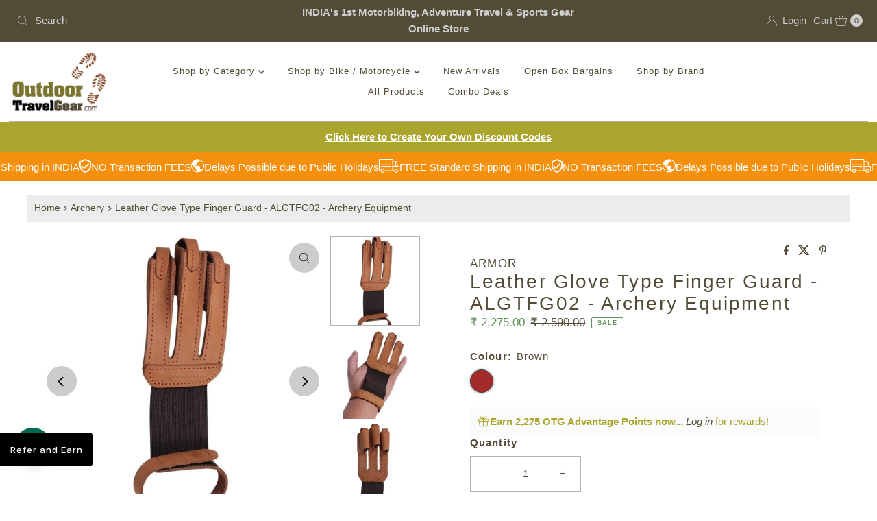

--- FILE ---
content_type: text/html; charset=utf-8
request_url: https://www.outdoortravelgear.com/products/leather-glove-type-finger-guard-algtfg02-archery-equipment
body_size: 57708
content:
<!DOCTYPE html>
<html lang="en" class="no-js" lang="en">
<head>
  <meta charset="utf-8" />
  <meta name="viewport" content="width=device-width, initial-scale=1">

  <!-- Establish early connection to external domains -->
  <link rel="preconnect" href="https://cdn.shopify.com" crossorigin>
  <link rel="preconnect" href="https://fonts.shopify.com" crossorigin>
  <link rel="preconnect" href="https://monorail-edge.shopifysvc.com">
  <link rel="preconnect" href="//ajax.googleapis.com" crossorigin /><!-- Preload onDomain stylesheets and script libraries -->
  <link href="//www.outdoortravelgear.com/cdn/shop/t/69/assets/stylesheet.css?v=67529575571340230681754015422" rel="stylesheet" type="text/css" media="all" />
  <link rel="preload" as="font" href="" type="font/woff2" crossorigin>
  <link rel="preload" as="font" href="" type="font/woff2" crossorigin>
  <link rel="preload" as="font" href="" type="font/woff2" crossorigin>
  <link href="//www.outdoortravelgear.com/cdn/shop/t/69/assets/eventemitter3.min.js?v=27939738353326123541754015422" as="script" rel="preload">
  <link href="//www.outdoortravelgear.com/cdn/shop/t/69/assets/theme.js?v=120001850746812054811754015422" as="script" rel="preload">

  <link rel="shortcut icon" href="//www.outdoortravelgear.com/cdn/shop/files/OTG_Logo-color_37f1f8ca-5bf5-428a-93ef-7c1bf93e172a.png?crop=center&height=32&v=1630532881&width=32" type="image/png" />
  <link rel="canonical" href="https://www.outdoortravelgear.com/products/leather-glove-type-finger-guard-algtfg02-archery-equipment" />

  <title>Armor Leather Glove Type Finger Guard - ALGTFG02 - Archery Equipment | OutdoorTravelGear &ndash; OutdoorTravelGear.com</title>
  <meta name="description" content="Made from high quality leather with another patch attached at the finger tip for durable finger string grip &amp;amp; prevention of wear &amp;amp; tear caused by string friction. This glove is ambidextrous and its size can be adjusted." />

  
<meta property="og:image" content="http://www.outdoortravelgear.com/cdn/shop/files/armor-archery-brown-leather-glove-type-finger-guard-algtfg02-archery-equipment-29937484300360.jpg?v=1752667559">
  <meta property="og:image:secure_url" content="https://www.outdoortravelgear.com/cdn/shop/files/armor-archery-brown-leather-glove-type-finger-guard-algtfg02-archery-equipment-29937484300360.jpg?v=1752667559">
  <meta property="og:image:width" content="1200">
  <meta property="og:image:height" content="1200">

<meta property="og:site_name" content="OutdoorTravelGear.com">



  <meta name="twitter:card" content="summary">


  <meta name="twitter:site" content="@">


  <meta name="twitter:title" content="Leather Glove Type Finger Guard - ALGTFG02 - Archery Equipment">
  <meta name="twitter:description" content="Made from high quality leather with another patch attached at the finger tip for durable finger string grip &amp;amp; prevention of wear &amp;amp; tear caused by string friction.
This glove is ambidextrous an"><meta name="twitter:card" content="//www.outdoortravelgear.com/cdn/shop/files/armor-archery-brown-leather-glove-type-finger-guard-algtfg02-archery-equipment-29937484464200.jpg?v=1752667559&width=1000">
    <meta name="twitter:image" content="//www.outdoortravelgear.com/cdn/shop/files/armor-archery-brown-leather-glove-type-finger-guard-algtfg02-archery-equipment-29937484464200.jpg?v=1752667559&width=1000"><meta name="twitter:card" content="//www.outdoortravelgear.com/cdn/shop/files/armor-archery-brown-leather-glove-type-finger-guard-algtfg02-archery-equipment-29937484464200.jpg?v=1752667559&width=1000">
    <meta name="twitter:image" content="//www.outdoortravelgear.com/cdn/shop/files/armor-archery-brown-leather-glove-type-finger-guard-algtfg02-archery-equipment-29937484464200.jpg?v=1752667559&width=1000"><meta name="twitter:card" content="//www.outdoortravelgear.com/cdn/shop/files/armor-archery-brown-leather-glove-type-finger-guard-algtfg02-archery-equipment-29937484464200.jpg?v=1752667559&width=1000">
    <meta name="twitter:image" content="//www.outdoortravelgear.com/cdn/shop/files/armor-archery-brown-leather-glove-type-finger-guard-algtfg02-archery-equipment-29937484464200.jpg?v=1752667559&width=1000"><meta name="twitter:card" content="//www.outdoortravelgear.com/cdn/shop/files/armor-archery-brown-leather-glove-type-finger-guard-algtfg02-archery-equipment-29937484464200.jpg?v=1752667559&width=1000">
    <meta name="twitter:image" content="//www.outdoortravelgear.com/cdn/shop/files/armor-archery-brown-leather-glove-type-finger-guard-algtfg02-archery-equipment-29937484464200.jpg?v=1752667559&width=1000"><meta name="twitter:card" content="//www.outdoortravelgear.com/cdn/shop/files/armor-archery-brown-leather-glove-type-finger-guard-algtfg02-archery-equipment-29937484464200.jpg?v=1752667559&width=1000">
    <meta name="twitter:image" content="//www.outdoortravelgear.com/cdn/shop/files/armor-archery-brown-leather-glove-type-finger-guard-algtfg02-archery-equipment-29937484464200.jpg?v=1752667559&width=1000"><meta name="twitter:card" content="//www.outdoortravelgear.com/cdn/shop/files/armor-archery-brown-leather-glove-type-finger-guard-algtfg02-archery-equipment-29937484464200.jpg?v=1752667559&width=1000">
    <meta name="twitter:image" content="//www.outdoortravelgear.com/cdn/shop/files/armor-archery-brown-leather-glove-type-finger-guard-algtfg02-archery-equipment-29937484464200.jpg?v=1752667559&width=1000"><meta name="twitter:image:width" content="480">
  <meta name="twitter:image:height" content="480">


  
 <script type="application/ld+json">
   {
     "@context": "https://schema.org",
     "@type": "Product",
     "id": "leather-glove-type-finger-guard-algtfg02-archery-equipment",
     "url": "https:\/\/www.outdoortravelgear.com\/products\/leather-glove-type-finger-guard-algtfg02-archery-equipment",
     "image": "\/\/www.outdoortravelgear.com\/cdn\/shop\/files\/armor-archery-brown-leather-glove-type-finger-guard-algtfg02-archery-equipment-29937484300360.jpg?v=1752667559\u0026width=1000",
     "name": "Leather Glove Type Finger Guard - ALGTFG02 - Archery Equipment",
     "brand": {
        "@type": "Brand",
        "name": "ARMOR"
      },
     "description": "Made from high quality leather with another patch attached at the finger tip for durable finger string grip \u0026amp; prevention of wear \u0026amp; tear caused by string friction.\nThis glove is ambidextrous and its size can be adjusted.","sku": "AR0102_Br","offers": [
        
        {
           "@type": "Offer",
           "price" : 2275.0,
           "priceCurrency": "INR",
           "availability": "http://schema.org/InStock",
           "priceValidUntil": "2030-01-01",
           "url": "\/products\/leather-glove-type-finger-guard-algtfg02-archery-equipment"
         }
       
     ]
   }
 </script>


  <style data-shopify>
:root {
    --main-family: Arial, sans-serif;
    --main-weight: 400;
    --main-style: normal;
    --nav-family: Arial, sans-serif;
    --nav-weight: 400;
    --nav-style: normal;
    --heading-family: Arial, sans-serif;
    --heading-weight: 400;
    --heading-style: normal;

    --font-size: 15px;
    --h1-size: 28px;
    --h2-size: 24px;
    --h3-size: 20px;
    --nav-size: 13px;

    --announcement-background: #524b36;
    --announcement-text: #cecece;
    --header-background: #ffffff;
    --header-text: #393939;
    --nav-color: #524b36;
    --nav-hover-link-color: #f4900d;
    --nav-hover-accent-color: #79752f;
    --nav-dropdown-text: #524b36;
    --nav-dropdown-background: #fbfbfb;
    --mobile-header-background: #ffffff;
    --mobile-header-text: #524b36;
    --background: #ffffff;
    --text-color: #524b36;
    --sale-color: #60925c;
    --so-color: #b3b3b3;
    --new-color: #f4900d;
    --dotted-color: #b3b3b3;
    --secondary-color: #ececec;
    --section-heading-text: #524b36;
    --section-heading-primary: #ffffff;
    --section-heading-primary-hover: #ffffff;
    --section-heading-accent: #79752f;
    --banner-text: #524b36;
    --banner-caption-bg: #ffffff;
    --button-color: #79752b;
    --button-text: #ffffff;
    --button-hover: #a9a52d;
    --secondary-button-color: #79752b;
    --secondary-button-text: #ffffff;
    --secondary-button-hover: #a9a52d;
    --direction-color: #000000;
    --direction-background: #cccccc;
    --direction-hover: #aaaaaa;
    --swatch-color: #79752f;
    --swatch-background: #ffffff;
    --swatch-border: #d5d5d5;
    --swatch-selected-color: #ffffff;
    --swatch-selected-background: #28323c;
    --swatch-selected-border: #393c4a;
    --footer-background: #4f4e4e;
    --footer-text: #ffffff;
    --footer-icons: #ffffff;

    --header-border-width: 60%;
    --header-border-weight: 0px;
    --header-border-style: solid;
    --free-shipping-bg: #9f9070;
    --free-shipping-text: #fff;
    --keyboard-focus: rgba(0,0,0,0);
    --focus-border-style: dotted;
    --focus-border-weight: 2px;

    --error-msg-dark: #e81000;
    --error-msg-light: #ffeae8;
    --success-msg-dark: #007f5f;
    --success-msg-light: #e5fff8;

    --select-arrow-bg: url(//www.outdoortravelgear.com/cdn/shop/t/69/assets/select-arrow.png?v=112595941721225094991754015422);
    --icon-border-color: #ffffff;
    --product-align: center;

    --color-body-text: var(--text-color);
    --color-body: var(--background);
    --color-bg: var(--background);
    --color-filter-size: 18px;

    --star-active: rgb(82, 75, 54);
    --star-inactive: rgb(255, 255, 255);

    --section-background: #ffffff;
    --section-overlay-color: 0, 0, 0;
    --section-overlay-opacity: 0;
    --section-button-size: 15px;;
    --desktop-section-height: ;
    --mobile-section-height: ;


  }
  @media (max-width: 740px) {
  :root {
    --font-size: calc(15px - (15px * 0.15));
    --nav-size: calc(13px - (13px * 0.15));
    --h1-size: calc(28px - (28px * 0.15));
    --h2-size: calc(24px - (24px * 0.15));
    --h3-size: calc(20px - (20px * 0.15));
    --section-button-size: calc(15px - (15px * 0.15));
  }
}
</style>


  <link rel="stylesheet" href="//www.outdoortravelgear.com/cdn/shop/t/69/assets/stylesheet.css?v=67529575571340230681754015422" type="text/css">

  <style>
  
  
  
  
  
  
  </style>

  <script>window.performance && window.performance.mark && window.performance.mark('shopify.content_for_header.start');</script><meta name="google-site-verification" content="lrVXus8wyx1WE4SwMvKv3oms4cupbKHNLWpsYCdo56U">
<meta id="shopify-digital-wallet" name="shopify-digital-wallet" content="/2844524610/digital_wallets/dialog">
<link rel="alternate" type="application/json+oembed" href="https://www.outdoortravelgear.com/products/leather-glove-type-finger-guard-algtfg02-archery-equipment.oembed">
<script async="async" src="/checkouts/internal/preloads.js?locale=en-IN"></script>
<script id="shopify-features" type="application/json">{"accessToken":"db088ebc9f2616e5a5200faeb6792963","betas":["rich-media-storefront-analytics"],"domain":"www.outdoortravelgear.com","predictiveSearch":true,"shopId":2844524610,"locale":"en"}</script>
<script>var Shopify = Shopify || {};
Shopify.shop = "outdoor-travel-gear-store.myshopify.com";
Shopify.locale = "en";
Shopify.currency = {"active":"INR","rate":"1.0"};
Shopify.country = "IN";
Shopify.theme = {"name":"Mr Parker - OS 2.0 - Version 11.0.1 - Live","id":127065227336,"schema_name":"Mr Parker","schema_version":"11.0.1","theme_store_id":567,"role":"main"};
Shopify.theme.handle = "null";
Shopify.theme.style = {"id":null,"handle":null};
Shopify.cdnHost = "www.outdoortravelgear.com/cdn";
Shopify.routes = Shopify.routes || {};
Shopify.routes.root = "/";</script>
<script type="module">!function(o){(o.Shopify=o.Shopify||{}).modules=!0}(window);</script>
<script>!function(o){function n(){var o=[];function n(){o.push(Array.prototype.slice.apply(arguments))}return n.q=o,n}var t=o.Shopify=o.Shopify||{};t.loadFeatures=n(),t.autoloadFeatures=n()}(window);</script>
<script id="shop-js-analytics" type="application/json">{"pageType":"product"}</script>
<script defer="defer" async type="module" src="//www.outdoortravelgear.com/cdn/shopifycloud/shop-js/modules/v2/client.init-shop-cart-sync_C5BV16lS.en.esm.js"></script>
<script defer="defer" async type="module" src="//www.outdoortravelgear.com/cdn/shopifycloud/shop-js/modules/v2/chunk.common_CygWptCX.esm.js"></script>
<script type="module">
  await import("//www.outdoortravelgear.com/cdn/shopifycloud/shop-js/modules/v2/client.init-shop-cart-sync_C5BV16lS.en.esm.js");
await import("//www.outdoortravelgear.com/cdn/shopifycloud/shop-js/modules/v2/chunk.common_CygWptCX.esm.js");

  window.Shopify.SignInWithShop?.initShopCartSync?.({"fedCMEnabled":true,"windoidEnabled":true});

</script>
<script>(function() {
  var isLoaded = false;
  function asyncLoad() {
    if (isLoaded) return;
    isLoaded = true;
    var urls = ["https:\/\/js.smile.io\/v1\/smile-shopify.js?shop=outdoor-travel-gear-store.myshopify.com","https:\/\/aivalabs.com\/cta\/?identity=KDSnEtjATo4L8WcRUZ3AfeOIb0Q5KErhd91Ytv.GRgAcPME7dqZI6\u0026shop=outdoor-travel-gear-store.myshopify.com","\/\/cdn.shopify.com\/proxy\/a9c2c1dc8596359cfd2bee52cec88a90265abc7ffe7f71a1b372749349ffa0eb\/api.goaffpro.com\/loader.js?shop=outdoor-travel-gear-store.myshopify.com\u0026sp-cache-control=cHVibGljLCBtYXgtYWdlPTkwMA"];
    for (var i = 0; i < urls.length; i++) {
      var s = document.createElement('script');
      s.type = 'text/javascript';
      s.async = true;
      s.src = urls[i];
      var x = document.getElementsByTagName('script')[0];
      x.parentNode.insertBefore(s, x);
    }
  };
  if(window.attachEvent) {
    window.attachEvent('onload', asyncLoad);
  } else {
    window.addEventListener('load', asyncLoad, false);
  }
})();</script>
<script id="__st">var __st={"a":2844524610,"offset":19800,"reqid":"e0e98cf5-d2e1-4e9e-bd70-f6936d19603c-1768739180","pageurl":"www.outdoortravelgear.com\/products\/leather-glove-type-finger-guard-algtfg02-archery-equipment","u":"a6cefb8152d2","p":"product","rtyp":"product","rid":6771711705160};</script>
<script>window.ShopifyPaypalV4VisibilityTracking = true;</script>
<script id="captcha-bootstrap">!function(){'use strict';const t='contact',e='account',n='new_comment',o=[[t,t],['blogs',n],['comments',n],[t,'customer']],c=[[e,'customer_login'],[e,'guest_login'],[e,'recover_customer_password'],[e,'create_customer']],r=t=>t.map((([t,e])=>`form[action*='/${t}']:not([data-nocaptcha='true']) input[name='form_type'][value='${e}']`)).join(','),a=t=>()=>t?[...document.querySelectorAll(t)].map((t=>t.form)):[];function s(){const t=[...o],e=r(t);return a(e)}const i='password',u='form_key',d=['recaptcha-v3-token','g-recaptcha-response','h-captcha-response',i],f=()=>{try{return window.sessionStorage}catch{return}},m='__shopify_v',_=t=>t.elements[u];function p(t,e,n=!1){try{const o=window.sessionStorage,c=JSON.parse(o.getItem(e)),{data:r}=function(t){const{data:e,action:n}=t;return t[m]||n?{data:e,action:n}:{data:t,action:n}}(c);for(const[e,n]of Object.entries(r))t.elements[e]&&(t.elements[e].value=n);n&&o.removeItem(e)}catch(o){console.error('form repopulation failed',{error:o})}}const l='form_type',E='cptcha';function T(t){t.dataset[E]=!0}const w=window,h=w.document,L='Shopify',v='ce_forms',y='captcha';let A=!1;((t,e)=>{const n=(g='f06e6c50-85a8-45c8-87d0-21a2b65856fe',I='https://cdn.shopify.com/shopifycloud/storefront-forms-hcaptcha/ce_storefront_forms_captcha_hcaptcha.v1.5.2.iife.js',D={infoText:'Protected by hCaptcha',privacyText:'Privacy',termsText:'Terms'},(t,e,n)=>{const o=w[L][v],c=o.bindForm;if(c)return c(t,g,e,D).then(n);var r;o.q.push([[t,g,e,D],n]),r=I,A||(h.body.append(Object.assign(h.createElement('script'),{id:'captcha-provider',async:!0,src:r})),A=!0)});var g,I,D;w[L]=w[L]||{},w[L][v]=w[L][v]||{},w[L][v].q=[],w[L][y]=w[L][y]||{},w[L][y].protect=function(t,e){n(t,void 0,e),T(t)},Object.freeze(w[L][y]),function(t,e,n,w,h,L){const[v,y,A,g]=function(t,e,n){const i=e?o:[],u=t?c:[],d=[...i,...u],f=r(d),m=r(i),_=r(d.filter((([t,e])=>n.includes(e))));return[a(f),a(m),a(_),s()]}(w,h,L),I=t=>{const e=t.target;return e instanceof HTMLFormElement?e:e&&e.form},D=t=>v().includes(t);t.addEventListener('submit',(t=>{const e=I(t);if(!e)return;const n=D(e)&&!e.dataset.hcaptchaBound&&!e.dataset.recaptchaBound,o=_(e),c=g().includes(e)&&(!o||!o.value);(n||c)&&t.preventDefault(),c&&!n&&(function(t){try{if(!f())return;!function(t){const e=f();if(!e)return;const n=_(t);if(!n)return;const o=n.value;o&&e.removeItem(o)}(t);const e=Array.from(Array(32),(()=>Math.random().toString(36)[2])).join('');!function(t,e){_(t)||t.append(Object.assign(document.createElement('input'),{type:'hidden',name:u})),t.elements[u].value=e}(t,e),function(t,e){const n=f();if(!n)return;const o=[...t.querySelectorAll(`input[type='${i}']`)].map((({name:t})=>t)),c=[...d,...o],r={};for(const[a,s]of new FormData(t).entries())c.includes(a)||(r[a]=s);n.setItem(e,JSON.stringify({[m]:1,action:t.action,data:r}))}(t,e)}catch(e){console.error('failed to persist form',e)}}(e),e.submit())}));const S=(t,e)=>{t&&!t.dataset[E]&&(n(t,e.some((e=>e===t))),T(t))};for(const o of['focusin','change'])t.addEventListener(o,(t=>{const e=I(t);D(e)&&S(e,y())}));const B=e.get('form_key'),M=e.get(l),P=B&&M;t.addEventListener('DOMContentLoaded',(()=>{const t=y();if(P)for(const e of t)e.elements[l].value===M&&p(e,B);[...new Set([...A(),...v().filter((t=>'true'===t.dataset.shopifyCaptcha))])].forEach((e=>S(e,t)))}))}(h,new URLSearchParams(w.location.search),n,t,e,['guest_login'])})(!0,!0)}();</script>
<script integrity="sha256-4kQ18oKyAcykRKYeNunJcIwy7WH5gtpwJnB7kiuLZ1E=" data-source-attribution="shopify.loadfeatures" defer="defer" src="//www.outdoortravelgear.com/cdn/shopifycloud/storefront/assets/storefront/load_feature-a0a9edcb.js" crossorigin="anonymous"></script>
<script data-source-attribution="shopify.dynamic_checkout.dynamic.init">var Shopify=Shopify||{};Shopify.PaymentButton=Shopify.PaymentButton||{isStorefrontPortableWallets:!0,init:function(){window.Shopify.PaymentButton.init=function(){};var t=document.createElement("script");t.src="https://www.outdoortravelgear.com/cdn/shopifycloud/portable-wallets/latest/portable-wallets.en.js",t.type="module",document.head.appendChild(t)}};
</script>
<script data-source-attribution="shopify.dynamic_checkout.buyer_consent">
  function portableWalletsHideBuyerConsent(e){var t=document.getElementById("shopify-buyer-consent"),n=document.getElementById("shopify-subscription-policy-button");t&&n&&(t.classList.add("hidden"),t.setAttribute("aria-hidden","true"),n.removeEventListener("click",e))}function portableWalletsShowBuyerConsent(e){var t=document.getElementById("shopify-buyer-consent"),n=document.getElementById("shopify-subscription-policy-button");t&&n&&(t.classList.remove("hidden"),t.removeAttribute("aria-hidden"),n.addEventListener("click",e))}window.Shopify?.PaymentButton&&(window.Shopify.PaymentButton.hideBuyerConsent=portableWalletsHideBuyerConsent,window.Shopify.PaymentButton.showBuyerConsent=portableWalletsShowBuyerConsent);
</script>
<script>
  function portableWalletsCleanup(e){e&&e.src&&console.error("Failed to load portable wallets script "+e.src);var t=document.querySelectorAll("shopify-accelerated-checkout .shopify-payment-button__skeleton, shopify-accelerated-checkout-cart .wallet-cart-button__skeleton"),e=document.getElementById("shopify-buyer-consent");for(let e=0;e<t.length;e++)t[e].remove();e&&e.remove()}function portableWalletsNotLoadedAsModule(e){e instanceof ErrorEvent&&"string"==typeof e.message&&e.message.includes("import.meta")&&"string"==typeof e.filename&&e.filename.includes("portable-wallets")&&(window.removeEventListener("error",portableWalletsNotLoadedAsModule),window.Shopify.PaymentButton.failedToLoad=e,"loading"===document.readyState?document.addEventListener("DOMContentLoaded",window.Shopify.PaymentButton.init):window.Shopify.PaymentButton.init())}window.addEventListener("error",portableWalletsNotLoadedAsModule);
</script>

<script type="module" src="https://www.outdoortravelgear.com/cdn/shopifycloud/portable-wallets/latest/portable-wallets.en.js" onError="portableWalletsCleanup(this)" crossorigin="anonymous"></script>
<script nomodule>
  document.addEventListener("DOMContentLoaded", portableWalletsCleanup);
</script>

<link id="shopify-accelerated-checkout-styles" rel="stylesheet" media="screen" href="https://www.outdoortravelgear.com/cdn/shopifycloud/portable-wallets/latest/accelerated-checkout-backwards-compat.css" crossorigin="anonymous">
<style id="shopify-accelerated-checkout-cart">
        #shopify-buyer-consent {
  margin-top: 1em;
  display: inline-block;
  width: 100%;
}

#shopify-buyer-consent.hidden {
  display: none;
}

#shopify-subscription-policy-button {
  background: none;
  border: none;
  padding: 0;
  text-decoration: underline;
  font-size: inherit;
  cursor: pointer;
}

#shopify-subscription-policy-button::before {
  box-shadow: none;
}

      </style>

<script>window.performance && window.performance.mark && window.performance.mark('shopify.content_for_header.end');</script>

<!-- BEGIN app block: shopify://apps/judge-me-reviews/blocks/judgeme_core/61ccd3b1-a9f2-4160-9fe9-4fec8413e5d8 --><!-- Start of Judge.me Core -->






<link rel="dns-prefetch" href="https://cdnwidget.judge.me">
<link rel="dns-prefetch" href="https://cdn.judge.me">
<link rel="dns-prefetch" href="https://cdn1.judge.me">
<link rel="dns-prefetch" href="https://api.judge.me">

<script data-cfasync='false' class='jdgm-settings-script'>window.jdgmSettings={"pagination":5,"disable_web_reviews":false,"badge_no_review_text":"No reviews","badge_n_reviews_text":"{{ n }} review/reviews","badge_star_color":"#008ac7","hide_badge_preview_if_no_reviews":true,"badge_hide_text":false,"enforce_center_preview_badge":false,"widget_title":"Customer Reviews","widget_open_form_text":"Write a review","widget_close_form_text":"Cancel review","widget_refresh_page_text":"Refresh page","widget_summary_text":"Based on {{ number_of_reviews }} review/reviews","widget_no_review_text":"Be the first to write a review","widget_name_field_text":"Display name","widget_verified_name_field_text":"Verified Name (public)","widget_name_placeholder_text":"Display name","widget_required_field_error_text":"This field is required.","widget_email_field_text":"Email address","widget_verified_email_field_text":"Verified Email (private, can not be edited)","widget_email_placeholder_text":"Your email address","widget_email_field_error_text":"Please enter a valid email address.","widget_rating_field_text":"Rating","widget_review_title_field_text":"Review Title","widget_review_title_placeholder_text":"Give your review a title","widget_review_body_field_text":"Review content","widget_review_body_placeholder_text":"Start writing here...","widget_pictures_field_text":"Picture/Video (optional)","widget_submit_review_text":"Submit Review","widget_submit_verified_review_text":"Submit Verified Review","widget_submit_success_msg_with_auto_publish":"Thank you! Please refresh the page in a few moments to see your review. You can remove or edit your review by logging into \u003ca href='https://judge.me/login' target='_blank' rel='nofollow noopener'\u003eJudge.me\u003c/a\u003e","widget_submit_success_msg_no_auto_publish":"Thank you! Your review will be published as soon as it is approved by the shop admin. You can remove or edit your review by logging into \u003ca href='https://judge.me/login' target='_blank' rel='nofollow noopener'\u003eJudge.me\u003c/a\u003e","widget_show_default_reviews_out_of_total_text":"Showing {{ n_reviews_shown }} out of {{ n_reviews }} reviews.","widget_show_all_link_text":"Show all","widget_show_less_link_text":"Show less","widget_author_said_text":"{{ reviewer_name }} said:","widget_days_text":"{{ n }} days ago","widget_weeks_text":"{{ n }} week/weeks ago","widget_months_text":"{{ n }} month/months ago","widget_years_text":"{{ n }} year/years ago","widget_yesterday_text":"Yesterday","widget_today_text":"Today","widget_replied_text":"\u003e\u003e {{ shop_name }} replied:","widget_read_more_text":"Read more","widget_reviewer_name_as_initial":"last_initial","widget_rating_filter_color":"","widget_rating_filter_see_all_text":"See all reviews","widget_sorting_most_recent_text":"Most Recent","widget_sorting_highest_rating_text":"Highest Rating","widget_sorting_lowest_rating_text":"Lowest Rating","widget_sorting_with_pictures_text":"Only Pictures","widget_sorting_most_helpful_text":"Most Helpful","widget_open_question_form_text":"Ask a question","widget_reviews_subtab_text":"Reviews","widget_questions_subtab_text":"Questions","widget_question_label_text":"Question","widget_answer_label_text":"Answer","widget_question_placeholder_text":"Write your question here","widget_submit_question_text":"Submit Question","widget_question_submit_success_text":"Thank you for your question! We will notify you once it gets answered.","widget_star_color":"#008ac7","verified_badge_text":"Verified","verified_badge_bg_color":"","verified_badge_text_color":"","verified_badge_placement":"removed","widget_review_max_height":"","widget_hide_border":false,"widget_social_share":true,"widget_thumb":false,"widget_review_location_show":false,"widget_location_format":"country_iso_code","all_reviews_include_out_of_store_products":true,"all_reviews_out_of_store_text":"(Sold Out)","all_reviews_pagination":100,"all_reviews_product_name_prefix_text":"about","enable_review_pictures":true,"enable_question_anwser":false,"widget_theme":"leex","review_date_format":"dd/mm/yyyy","default_sort_method":"most-recent","widget_product_reviews_subtab_text":"Product Reviews","widget_shop_reviews_subtab_text":"Shop Reviews","widget_other_products_reviews_text":"Reviews for other products","widget_store_reviews_subtab_text":"Store reviews","widget_no_store_reviews_text":"This store hasn't received any reviews yet","widget_web_restriction_product_reviews_text":"This product hasn't received any reviews yet","widget_no_items_text":"No items found","widget_show_more_text":"Show more","widget_write_a_store_review_text":"Write a Store Review","widget_other_languages_heading":"Reviews in Other Languages","widget_translate_review_text":"Translate review to {{ language }}","widget_translating_review_text":"Translating...","widget_show_original_translation_text":"Show original ({{ language }})","widget_translate_review_failed_text":"Review couldn't be translated.","widget_translate_review_retry_text":"Retry","widget_translate_review_try_again_later_text":"Try again later","show_product_url_for_grouped_product":false,"widget_sorting_pictures_first_text":"Pictures First","show_pictures_on_all_rev_page_mobile":true,"show_pictures_on_all_rev_page_desktop":true,"floating_tab_hide_mobile_install_preference":false,"floating_tab_button_name":"★ Reviews","floating_tab_title":"Let customers speak for us","floating_tab_button_color":"","floating_tab_button_background_color":"","floating_tab_url":"","floating_tab_url_enabled":true,"floating_tab_tab_style":"text","all_reviews_text_badge_text":"Customers rate us {{ shop.metafields.judgeme.all_reviews_rating | round: 1 }}/5 based on {{ shop.metafields.judgeme.all_reviews_count }} reviews.","all_reviews_text_badge_text_branded_style":"{{ shop.metafields.judgeme.all_reviews_rating | round: 1 }} out of 5 stars based on {{ shop.metafields.judgeme.all_reviews_count }} reviews","is_all_reviews_text_badge_a_link":false,"show_stars_for_all_reviews_text_badge":false,"all_reviews_text_badge_url":"","all_reviews_text_style":"text","all_reviews_text_color_style":"judgeme_brand_color","all_reviews_text_color":"#108474","all_reviews_text_show_jm_brand":true,"featured_carousel_show_header":true,"featured_carousel_title":"Reviews from Customers","testimonials_carousel_title":"Customers are saying","videos_carousel_title":"Real customer stories","cards_carousel_title":"Customers are saying","featured_carousel_count_text":"from {{ n }} reviews","featured_carousel_add_link_to_all_reviews_page":false,"featured_carousel_url":"","featured_carousel_show_images":true,"featured_carousel_autoslide_interval":5,"featured_carousel_arrows_on_the_sides":false,"featured_carousel_height":266,"featured_carousel_width":96,"featured_carousel_image_size":0,"featured_carousel_image_height":250,"featured_carousel_arrow_color":"#eeeeee","verified_count_badge_style":"vintage","verified_count_badge_orientation":"horizontal","verified_count_badge_color_style":"judgeme_brand_color","verified_count_badge_color":"#108474","is_verified_count_badge_a_link":false,"verified_count_badge_url":"","verified_count_badge_show_jm_brand":true,"widget_rating_preset_default":5,"widget_first_sub_tab":"product-reviews","widget_show_histogram":true,"widget_histogram_use_custom_color":false,"widget_pagination_use_custom_color":false,"widget_star_use_custom_color":false,"widget_verified_badge_use_custom_color":false,"widget_write_review_use_custom_color":false,"picture_reminder_submit_button":"Upload Pictures","enable_review_videos":true,"mute_video_by_default":true,"widget_sorting_videos_first_text":"Videos First","widget_review_pending_text":"Pending","featured_carousel_items_for_large_screen":3,"social_share_options_order":"Facebook,Twitter,Pinterest,LinkedIn","remove_microdata_snippet":true,"disable_json_ld":false,"enable_json_ld_products":false,"preview_badge_show_question_text":false,"preview_badge_no_question_text":"No questions","preview_badge_n_question_text":"{{ number_of_questions }} question/questions","qa_badge_show_icon":false,"qa_badge_position":"same-row","remove_judgeme_branding":true,"widget_add_search_bar":false,"widget_search_bar_placeholder":"Search","widget_sorting_verified_only_text":"Verified only","featured_carousel_theme":"aligned","featured_carousel_show_rating":true,"featured_carousel_show_title":true,"featured_carousel_show_body":true,"featured_carousel_show_date":false,"featured_carousel_show_reviewer":true,"featured_carousel_show_product":true,"featured_carousel_header_background_color":"#108474","featured_carousel_header_text_color":"#ffffff","featured_carousel_name_product_separator":"reviewed","featured_carousel_full_star_background":"#108474","featured_carousel_empty_star_background":"#dadada","featured_carousel_vertical_theme_background":"#f9fafb","featured_carousel_verified_badge_enable":false,"featured_carousel_verified_badge_color":"#108474","featured_carousel_border_style":"round","featured_carousel_review_line_length_limit":3,"featured_carousel_more_reviews_button_text":"Read more reviews","featured_carousel_view_product_button_text":"View product","all_reviews_page_load_reviews_on":"scroll","all_reviews_page_load_more_text":"Load More Reviews","disable_fb_tab_reviews":false,"enable_ajax_cdn_cache":false,"widget_public_name_text":"displayed publicly like","default_reviewer_name":"John Smith","default_reviewer_name_has_non_latin":true,"widget_reviewer_anonymous":"Anonymous","medals_widget_title":"Judge.me Review Medals","medals_widget_background_color":"#f9fafb","medals_widget_position":"footer_all_pages","medals_widget_border_color":"#f9fafb","medals_widget_verified_text_position":"left","medals_widget_use_monochromatic_version":false,"medals_widget_elements_color":"#108474","show_reviewer_avatar":false,"widget_invalid_yt_video_url_error_text":"Not a YouTube video URL","widget_max_length_field_error_text":"Please enter no more than {0} characters.","widget_show_country_flag":false,"widget_show_collected_via_shop_app":true,"widget_verified_by_shop_badge_style":"light","widget_verified_by_shop_text":"Verified by Shop","widget_show_photo_gallery":true,"widget_load_with_code_splitting":true,"widget_ugc_install_preference":false,"widget_ugc_title":"@outdoortravelgear on Instagram","widget_ugc_subtitle":"Tag us to see your picture featured in our page","widget_ugc_arrows_color":"#0af726","widget_ugc_primary_button_text":"Buy Now","widget_ugc_primary_button_background_color":"#ffffff","widget_ugc_primary_button_text_color":"#524b36","widget_ugc_primary_button_border_width":"4","widget_ugc_primary_button_border_style":"solid","widget_ugc_primary_button_border_color":"#79752f","widget_ugc_primary_button_border_radius":"20","widget_ugc_secondary_button_text":"Load More","widget_ugc_secondary_button_background_color":"#ffffff","widget_ugc_secondary_button_text_color":"#524b36","widget_ugc_secondary_button_border_width":"4","widget_ugc_secondary_button_border_style":"solid","widget_ugc_secondary_button_border_color":"#79752f","widget_ugc_secondary_button_border_radius":"20","widget_ugc_reviews_button_text":"View Reviews","widget_ugc_reviews_button_background_color":"#ffffff","widget_ugc_reviews_button_text_color":"#524b36","widget_ugc_reviews_button_border_width":"4","widget_ugc_reviews_button_border_style":"solid","widget_ugc_reviews_button_border_color":"#79752f","widget_ugc_reviews_button_border_radius":"20","widget_ugc_reviews_button_link_to":"store-product-page","widget_ugc_show_post_date":true,"widget_ugc_max_width":"1040","widget_rating_metafield_value_type":true,"widget_primary_color":"#108474","widget_enable_secondary_color":false,"widget_secondary_color":"#edf5f5","widget_summary_average_rating_text":"{{ average_rating }} out of 5","widget_media_grid_title":"Customer photos \u0026 videos","widget_media_grid_see_more_text":"See more","widget_round_style":true,"widget_show_product_medals":false,"widget_verified_by_judgeme_text":"Verified by Judge.me","widget_show_store_medals":false,"widget_verified_by_judgeme_text_in_store_medals":"Verified by Judge.me","widget_media_field_exceed_quantity_message":"Sorry, we can only accept {{ max_media }} for one review.","widget_media_field_exceed_limit_message":"{{ file_name }} is too large, please select a {{ media_type }} less than {{ size_limit }}MB.","widget_review_submitted_text":"Review Submitted!","widget_question_submitted_text":"Question Submitted!","widget_close_form_text_question":"Cancel","widget_write_your_answer_here_text":"Write your answer here","widget_enabled_branded_link":true,"widget_show_collected_by_judgeme":false,"widget_reviewer_name_color":"","widget_write_review_text_color":"","widget_write_review_bg_color":"","widget_collected_by_judgeme_text":"collected by Judge.me","widget_pagination_type":"standard","widget_load_more_text":"Load More","widget_load_more_color":"#108474","widget_full_review_text":"Full Review","widget_read_more_reviews_text":"Read More Reviews","widget_read_questions_text":"Read Questions","widget_questions_and_answers_text":"Questions \u0026 Answers","widget_verified_by_text":"Verified by","widget_verified_text":"Verified","widget_number_of_reviews_text":"{{ number_of_reviews }} reviews","widget_back_button_text":"Back","widget_next_button_text":"Next","widget_custom_forms_filter_button":"Filters","custom_forms_style":"vertical","widget_show_review_information":false,"how_reviews_are_collected":"How reviews are collected?","widget_show_review_keywords":false,"widget_gdpr_statement":"How we use your data: We'll only contact you about the review you left, and only if necessary. By submitting your review, you agree to Judge.me's \u003ca href='https://judge.me/terms' target='_blank' rel='nofollow noopener'\u003eterms\u003c/a\u003e, \u003ca href='https://judge.me/privacy' target='_blank' rel='nofollow noopener'\u003eprivacy\u003c/a\u003e and \u003ca href='https://judge.me/content-policy' target='_blank' rel='nofollow noopener'\u003econtent\u003c/a\u003e policies.","widget_multilingual_sorting_enabled":false,"widget_translate_review_content_enabled":false,"widget_translate_review_content_method":"manual","popup_widget_review_selection":"automatically_with_pictures","popup_widget_round_border_style":true,"popup_widget_show_title":true,"popup_widget_show_body":true,"popup_widget_show_reviewer":false,"popup_widget_show_product":true,"popup_widget_show_pictures":true,"popup_widget_use_review_picture":true,"popup_widget_show_on_home_page":true,"popup_widget_show_on_product_page":true,"popup_widget_show_on_collection_page":true,"popup_widget_show_on_cart_page":true,"popup_widget_position":"top_right","popup_widget_first_review_delay":5,"popup_widget_duration":5,"popup_widget_interval":10,"popup_widget_review_count":4,"popup_widget_hide_on_mobile":true,"review_snippet_widget_round_border_style":true,"review_snippet_widget_card_color":"#FFFFFF","review_snippet_widget_slider_arrows_background_color":"#FFFFFF","review_snippet_widget_slider_arrows_color":"#000000","review_snippet_widget_star_color":"#108474","show_product_variant":false,"all_reviews_product_variant_label_text":"Variant: ","widget_show_verified_branding":false,"widget_ai_summary_title":"Customers say","widget_ai_summary_disclaimer":"AI-powered review summary based on recent customer reviews","widget_show_ai_summary":false,"widget_show_ai_summary_bg":false,"widget_show_review_title_input":true,"redirect_reviewers_invited_via_email":"review_widget","request_store_review_after_product_review":false,"request_review_other_products_in_order":false,"review_form_color_scheme":"default","review_form_corner_style":"square","review_form_star_color":{},"review_form_text_color":"#333333","review_form_background_color":"#ffffff","review_form_field_background_color":"#fafafa","review_form_button_color":{},"review_form_button_text_color":"#ffffff","review_form_modal_overlay_color":"#000000","review_content_screen_title_text":"How would you rate this product?","review_content_introduction_text":"We would love it if you would share a bit about your experience.","store_review_form_title_text":"How would you rate this store?","store_review_form_introduction_text":"We would love it if you would share a bit about your experience.","show_review_guidance_text":true,"one_star_review_guidance_text":"Poor","five_star_review_guidance_text":"Great","customer_information_screen_title_text":"About you","customer_information_introduction_text":"Please tell us more about you.","custom_questions_screen_title_text":"Your experience in more detail","custom_questions_introduction_text":"Here are a few questions to help us understand more about your experience.","review_submitted_screen_title_text":"Thanks for your review!","review_submitted_screen_thank_you_text":"We are processing it and it will appear on the store soon.","review_submitted_screen_email_verification_text":"Please confirm your email by clicking the link we just sent you. This helps us keep reviews authentic.","review_submitted_request_store_review_text":"Would you like to share your experience of shopping with us?","review_submitted_review_other_products_text":"Would you like to review these products?","store_review_screen_title_text":"Would you like to share your experience of shopping with us?","store_review_introduction_text":"We value your feedback and use it to improve. Please share any thoughts or suggestions you have.","reviewer_media_screen_title_picture_text":"Share a picture","reviewer_media_introduction_picture_text":"Upload a photo to support your review.","reviewer_media_screen_title_video_text":"Share a video","reviewer_media_introduction_video_text":"Upload a video to support your review.","reviewer_media_screen_title_picture_or_video_text":"Share a picture or video","reviewer_media_introduction_picture_or_video_text":"Upload a photo or video to support your review.","reviewer_media_youtube_url_text":"Paste your Youtube URL here","advanced_settings_next_step_button_text":"Next","advanced_settings_close_review_button_text":"Close","modal_write_review_flow":false,"write_review_flow_required_text":"Required","write_review_flow_privacy_message_text":"We respect your privacy.","write_review_flow_anonymous_text":"Post review as anonymous","write_review_flow_visibility_text":"This won't be visible to other customers.","write_review_flow_multiple_selection_help_text":"Select as many as you like","write_review_flow_single_selection_help_text":"Select one option","write_review_flow_required_field_error_text":"This field is required","write_review_flow_invalid_email_error_text":"Please enter a valid email address","write_review_flow_max_length_error_text":"Max. {{ max_length }} characters.","write_review_flow_media_upload_text":"\u003cb\u003eClick to upload\u003c/b\u003e or drag and drop","write_review_flow_gdpr_statement":"We'll only contact you about your review if necessary. By submitting your review, you agree to our \u003ca href='https://judge.me/terms' target='_blank' rel='nofollow noopener'\u003eterms and conditions\u003c/a\u003e and \u003ca href='https://judge.me/privacy' target='_blank' rel='nofollow noopener'\u003eprivacy policy\u003c/a\u003e.","rating_only_reviews_enabled":false,"show_negative_reviews_help_screen":false,"new_review_flow_help_screen_rating_threshold":3,"negative_review_resolution_screen_title_text":"Tell us more","negative_review_resolution_text":"Your experience matters to us. If there were issues with your purchase, we're here to help. Feel free to reach out to us, we'd love the opportunity to make things right.","negative_review_resolution_button_text":"Contact us","negative_review_resolution_proceed_with_review_text":"Leave a review","negative_review_resolution_subject":"Issue with purchase from {{ shop_name }}.{{ order_name }}","preview_badge_collection_page_install_status":false,"widget_review_custom_css":"","preview_badge_custom_css":"","preview_badge_stars_count":"5-stars","featured_carousel_custom_css":"","floating_tab_custom_css":"","all_reviews_widget_custom_css":"","medals_widget_custom_css":"","verified_badge_custom_css":"","all_reviews_text_custom_css":"","transparency_badges_collected_via_store_invite":false,"transparency_badges_from_another_provider":false,"transparency_badges_collected_from_store_visitor":false,"transparency_badges_collected_by_verified_review_provider":false,"transparency_badges_earned_reward":false,"transparency_badges_collected_via_store_invite_text":"Review collected via store invitation","transparency_badges_from_another_provider_text":"Review collected from another provider","transparency_badges_collected_from_store_visitor_text":"Review collected from a store visitor","transparency_badges_written_in_google_text":"Review written in Google","transparency_badges_written_in_etsy_text":"Review written in Etsy","transparency_badges_written_in_shop_app_text":"Review written in Shop App","transparency_badges_earned_reward_text":"Review earned a reward for future purchase","product_review_widget_per_page":9,"widget_store_review_label_text":"Review about the store","checkout_comment_extension_title_on_product_page":"Customer Comments","checkout_comment_extension_num_latest_comment_show":5,"checkout_comment_extension_format":"name_and_timestamp","checkout_comment_customer_name":"last_initial","checkout_comment_comment_notification":true,"preview_badge_collection_page_install_preference":true,"preview_badge_home_page_install_preference":false,"preview_badge_product_page_install_preference":true,"review_widget_install_preference":"","review_carousel_install_preference":false,"floating_reviews_tab_install_preference":"none","verified_reviews_count_badge_install_preference":false,"all_reviews_text_install_preference":false,"review_widget_best_location":true,"judgeme_medals_install_preference":false,"review_widget_revamp_enabled":false,"review_widget_qna_enabled":false,"review_widget_header_theme":"minimal","review_widget_widget_title_enabled":true,"review_widget_header_text_size":"medium","review_widget_header_text_weight":"regular","review_widget_average_rating_style":"compact","review_widget_bar_chart_enabled":true,"review_widget_bar_chart_type":"numbers","review_widget_bar_chart_style":"standard","review_widget_expanded_media_gallery_enabled":false,"review_widget_reviews_section_theme":"standard","review_widget_image_style":"thumbnails","review_widget_review_image_ratio":"square","review_widget_stars_size":"medium","review_widget_verified_badge":"standard_text","review_widget_review_title_text_size":"medium","review_widget_review_text_size":"medium","review_widget_review_text_length":"medium","review_widget_number_of_columns_desktop":3,"review_widget_carousel_transition_speed":5,"review_widget_custom_questions_answers_display":"always","review_widget_button_text_color":"#FFFFFF","review_widget_text_color":"#000000","review_widget_lighter_text_color":"#7B7B7B","review_widget_corner_styling":"soft","review_widget_review_word_singular":"review","review_widget_review_word_plural":"reviews","review_widget_voting_label":"Helpful?","review_widget_shop_reply_label":"Reply from {{ shop_name }}:","review_widget_filters_title":"Filters","qna_widget_question_word_singular":"Question","qna_widget_question_word_plural":"Questions","qna_widget_answer_reply_label":"Answer from {{ answerer_name }}:","qna_content_screen_title_text":"Ask a question about this product","qna_widget_question_required_field_error_text":"Please enter your question.","qna_widget_flow_gdpr_statement":"We'll only contact you about your question if necessary. By submitting your question, you agree to our \u003ca href='https://judge.me/terms' target='_blank' rel='nofollow noopener'\u003eterms and conditions\u003c/a\u003e and \u003ca href='https://judge.me/privacy' target='_blank' rel='nofollow noopener'\u003eprivacy policy\u003c/a\u003e.","qna_widget_question_submitted_text":"Thanks for your question!","qna_widget_close_form_text_question":"Close","qna_widget_question_submit_success_text":"We’ll notify you by email when your question is answered.","all_reviews_widget_v2025_enabled":false,"all_reviews_widget_v2025_header_theme":"default","all_reviews_widget_v2025_widget_title_enabled":true,"all_reviews_widget_v2025_header_text_size":"medium","all_reviews_widget_v2025_header_text_weight":"regular","all_reviews_widget_v2025_average_rating_style":"compact","all_reviews_widget_v2025_bar_chart_enabled":true,"all_reviews_widget_v2025_bar_chart_type":"numbers","all_reviews_widget_v2025_bar_chart_style":"standard","all_reviews_widget_v2025_expanded_media_gallery_enabled":false,"all_reviews_widget_v2025_show_store_medals":true,"all_reviews_widget_v2025_show_photo_gallery":true,"all_reviews_widget_v2025_show_review_keywords":false,"all_reviews_widget_v2025_show_ai_summary":false,"all_reviews_widget_v2025_show_ai_summary_bg":false,"all_reviews_widget_v2025_add_search_bar":false,"all_reviews_widget_v2025_default_sort_method":"most-recent","all_reviews_widget_v2025_reviews_per_page":10,"all_reviews_widget_v2025_reviews_section_theme":"default","all_reviews_widget_v2025_image_style":"thumbnails","all_reviews_widget_v2025_review_image_ratio":"square","all_reviews_widget_v2025_stars_size":"medium","all_reviews_widget_v2025_verified_badge":"bold_badge","all_reviews_widget_v2025_review_title_text_size":"medium","all_reviews_widget_v2025_review_text_size":"medium","all_reviews_widget_v2025_review_text_length":"medium","all_reviews_widget_v2025_number_of_columns_desktop":3,"all_reviews_widget_v2025_carousel_transition_speed":5,"all_reviews_widget_v2025_custom_questions_answers_display":"always","all_reviews_widget_v2025_show_product_variant":false,"all_reviews_widget_v2025_show_reviewer_avatar":true,"all_reviews_widget_v2025_reviewer_name_as_initial":"","all_reviews_widget_v2025_review_location_show":false,"all_reviews_widget_v2025_location_format":"","all_reviews_widget_v2025_show_country_flag":false,"all_reviews_widget_v2025_verified_by_shop_badge_style":"light","all_reviews_widget_v2025_social_share":false,"all_reviews_widget_v2025_social_share_options_order":"Facebook,Twitter,LinkedIn,Pinterest","all_reviews_widget_v2025_pagination_type":"standard","all_reviews_widget_v2025_button_text_color":"#FFFFFF","all_reviews_widget_v2025_text_color":"#000000","all_reviews_widget_v2025_lighter_text_color":"#7B7B7B","all_reviews_widget_v2025_corner_styling":"soft","all_reviews_widget_v2025_title":"Customer reviews","all_reviews_widget_v2025_ai_summary_title":"Customers say about this store","all_reviews_widget_v2025_no_review_text":"Be the first to write a review","platform":"shopify","branding_url":"https://app.judge.me/reviews/stores/outdoortravelgear.com","branding_text":"Powered by Judge.me","locale":"en","reply_name":"OutdoorTravelGear.com","widget_version":"3.0","footer":true,"autopublish":false,"review_dates":false,"enable_custom_form":false,"shop_use_review_site":true,"shop_locale":"en","enable_multi_locales_translations":false,"show_review_title_input":true,"review_verification_email_status":"never","can_be_branded":false,"reply_name_text":"OutdoorTravelGear.com"};</script> <style class='jdgm-settings-style'>.jdgm-xx{left:0}:root{--jdgm-primary-color: #108474;--jdgm-secondary-color: rgba(16,132,116,0.1);--jdgm-star-color: #008ac7;--jdgm-write-review-text-color: white;--jdgm-write-review-bg-color: #108474;--jdgm-paginate-color: #108474;--jdgm-border-radius: 10;--jdgm-reviewer-name-color: #108474}.jdgm-histogram__bar-content{background-color:#108474}.jdgm-rev[data-verified-buyer=true] .jdgm-rev__icon.jdgm-rev__icon:after,.jdgm-rev__buyer-badge.jdgm-rev__buyer-badge{color:white;background-color:#108474}.jdgm-review-widget--small .jdgm-gallery.jdgm-gallery .jdgm-gallery__thumbnail-link:nth-child(8) .jdgm-gallery__thumbnail-wrapper.jdgm-gallery__thumbnail-wrapper:before{content:"See more"}@media only screen and (min-width: 768px){.jdgm-gallery.jdgm-gallery .jdgm-gallery__thumbnail-link:nth-child(8) .jdgm-gallery__thumbnail-wrapper.jdgm-gallery__thumbnail-wrapper:before{content:"See more"}}.jdgm-preview-badge .jdgm-star.jdgm-star{color:#008ac7}.jdgm-prev-badge[data-average-rating='0.00']{display:none !important}.jdgm-rev .jdgm-rev__timestamp,.jdgm-quest .jdgm-rev__timestamp,.jdgm-carousel-item__timestamp{display:none !important}.jdgm-rev .jdgm-rev__icon{display:none !important}.jdgm-author-fullname{display:none !important}.jdgm-author-all-initials{display:none !important}.jdgm-rev-widg__title{visibility:hidden}.jdgm-rev-widg__summary-text{visibility:hidden}.jdgm-prev-badge__text{visibility:hidden}.jdgm-rev__prod-link-prefix:before{content:'about'}.jdgm-rev__variant-label:before{content:'Variant: '}.jdgm-rev__out-of-store-text:before{content:'(Sold Out)'}.jdgm-preview-badge[data-template="index"]{display:none !important}.jdgm-verified-count-badget[data-from-snippet="true"]{display:none !important}.jdgm-carousel-wrapper[data-from-snippet="true"]{display:none !important}.jdgm-all-reviews-text[data-from-snippet="true"]{display:none !important}.jdgm-medals-section[data-from-snippet="true"]{display:none !important}.jdgm-ugc-media-wrapper[data-from-snippet="true"]{display:none !important}.jdgm-rev__transparency-badge[data-badge-type="review_collected_via_store_invitation"]{display:none !important}.jdgm-rev__transparency-badge[data-badge-type="review_collected_from_another_provider"]{display:none !important}.jdgm-rev__transparency-badge[data-badge-type="review_collected_from_store_visitor"]{display:none !important}.jdgm-rev__transparency-badge[data-badge-type="review_written_in_etsy"]{display:none !important}.jdgm-rev__transparency-badge[data-badge-type="review_written_in_google_business"]{display:none !important}.jdgm-rev__transparency-badge[data-badge-type="review_written_in_shop_app"]{display:none !important}.jdgm-rev__transparency-badge[data-badge-type="review_earned_for_future_purchase"]{display:none !important}.jdgm-review-snippet-widget .jdgm-rev-snippet-widget__cards-container .jdgm-rev-snippet-card{border-radius:8px;background:#fff}.jdgm-review-snippet-widget .jdgm-rev-snippet-widget__cards-container .jdgm-rev-snippet-card__rev-rating .jdgm-star{color:#108474}.jdgm-review-snippet-widget .jdgm-rev-snippet-widget__prev-btn,.jdgm-review-snippet-widget .jdgm-rev-snippet-widget__next-btn{border-radius:50%;background:#fff}.jdgm-review-snippet-widget .jdgm-rev-snippet-widget__prev-btn>svg,.jdgm-review-snippet-widget .jdgm-rev-snippet-widget__next-btn>svg{fill:#000}.jdgm-full-rev-modal.rev-snippet-widget .jm-mfp-container .jm-mfp-content,.jdgm-full-rev-modal.rev-snippet-widget .jm-mfp-container .jdgm-full-rev__icon,.jdgm-full-rev-modal.rev-snippet-widget .jm-mfp-container .jdgm-full-rev__pic-img,.jdgm-full-rev-modal.rev-snippet-widget .jm-mfp-container .jdgm-full-rev__reply{border-radius:8px}.jdgm-full-rev-modal.rev-snippet-widget .jm-mfp-container .jdgm-full-rev[data-verified-buyer="true"] .jdgm-full-rev__icon::after{border-radius:8px}.jdgm-full-rev-modal.rev-snippet-widget .jm-mfp-container .jdgm-full-rev .jdgm-rev__buyer-badge{border-radius:calc( 8px / 2 )}.jdgm-full-rev-modal.rev-snippet-widget .jm-mfp-container .jdgm-full-rev .jdgm-full-rev__replier::before{content:'OutdoorTravelGear.com'}.jdgm-full-rev-modal.rev-snippet-widget .jm-mfp-container .jdgm-full-rev .jdgm-full-rev__product-button{border-radius:calc( 8px * 6 )}
</style> <style class='jdgm-settings-style'></style> <script data-cfasync="false" type="text/javascript" async src="https://cdnwidget.judge.me/shopify_v2/leex.js" id="judgeme_widget_leex_js"></script>
<link id="judgeme_widget_leex_css" rel="stylesheet" type="text/css" media="nope!" onload="this.media='all'" href="https://cdnwidget.judge.me/widget_v3/theme/leex.css">

  
  
  
  <style class='jdgm-miracle-styles'>
  @-webkit-keyframes jdgm-spin{0%{-webkit-transform:rotate(0deg);-ms-transform:rotate(0deg);transform:rotate(0deg)}100%{-webkit-transform:rotate(359deg);-ms-transform:rotate(359deg);transform:rotate(359deg)}}@keyframes jdgm-spin{0%{-webkit-transform:rotate(0deg);-ms-transform:rotate(0deg);transform:rotate(0deg)}100%{-webkit-transform:rotate(359deg);-ms-transform:rotate(359deg);transform:rotate(359deg)}}@font-face{font-family:'JudgemeStar';src:url("[data-uri]") format("woff");font-weight:normal;font-style:normal}.jdgm-star{font-family:'JudgemeStar';display:inline !important;text-decoration:none !important;padding:0 4px 0 0 !important;margin:0 !important;font-weight:bold;opacity:1;-webkit-font-smoothing:antialiased;-moz-osx-font-smoothing:grayscale}.jdgm-star:hover{opacity:1}.jdgm-star:last-of-type{padding:0 !important}.jdgm-star.jdgm--on:before{content:"\e000"}.jdgm-star.jdgm--off:before{content:"\e001"}.jdgm-star.jdgm--half:before{content:"\e002"}.jdgm-widget *{margin:0;line-height:1.4;-webkit-box-sizing:border-box;-moz-box-sizing:border-box;box-sizing:border-box;-webkit-overflow-scrolling:touch}.jdgm-hidden{display:none !important;visibility:hidden !important}.jdgm-temp-hidden{display:none}.jdgm-spinner{width:40px;height:40px;margin:auto;border-radius:50%;border-top:2px solid #eee;border-right:2px solid #eee;border-bottom:2px solid #eee;border-left:2px solid #ccc;-webkit-animation:jdgm-spin 0.8s infinite linear;animation:jdgm-spin 0.8s infinite linear}.jdgm-spinner:empty{display:block}.jdgm-prev-badge{display:block !important}

</style>
<style class='jdgm-miracle-styles'>
  @font-face{font-family:'JudgemeStar';src:url("[data-uri]") format("woff");font-weight:normal;font-style:normal}

</style>


  
  
   


<script data-cfasync='false' class='jdgm-script'>
!function(e){window.jdgm=window.jdgm||{},jdgm.CDN_HOST="https://cdnwidget.judge.me/",jdgm.CDN_HOST_ALT="https://cdn2.judge.me/cdn/widget_frontend/",jdgm.API_HOST="https://api.judge.me/",jdgm.CDN_BASE_URL="https://cdn.shopify.com/extensions/019bc7fe-07a5-7fc5-85e3-4a4175980733/judgeme-extensions-296/assets/",
jdgm.docReady=function(d){(e.attachEvent?"complete"===e.readyState:"loading"!==e.readyState)?
setTimeout(d,0):e.addEventListener("DOMContentLoaded",d)},jdgm.loadCSS=function(d,t,o,a){
!o&&jdgm.loadCSS.requestedUrls.indexOf(d)>=0||(jdgm.loadCSS.requestedUrls.push(d),
(a=e.createElement("link")).rel="stylesheet",a.class="jdgm-stylesheet",a.media="nope!",
a.href=d,a.onload=function(){this.media="all",t&&setTimeout(t)},e.body.appendChild(a))},
jdgm.loadCSS.requestedUrls=[],jdgm.loadJS=function(e,d){var t=new XMLHttpRequest;
t.onreadystatechange=function(){4===t.readyState&&(Function(t.response)(),d&&d(t.response))},
t.open("GET",e),t.onerror=function(){if(e.indexOf(jdgm.CDN_HOST)===0&&jdgm.CDN_HOST_ALT!==jdgm.CDN_HOST){var f=e.replace(jdgm.CDN_HOST,jdgm.CDN_HOST_ALT);jdgm.loadJS(f,d)}},t.send()},jdgm.docReady((function(){(window.jdgmLoadCSS||e.querySelectorAll(
".jdgm-widget, .jdgm-all-reviews-page").length>0)&&(jdgmSettings.widget_load_with_code_splitting?
parseFloat(jdgmSettings.widget_version)>=3?jdgm.loadCSS(jdgm.CDN_HOST+"widget_v3/base.css"):
jdgm.loadCSS(jdgm.CDN_HOST+"widget/base.css"):jdgm.loadCSS(jdgm.CDN_HOST+"shopify_v2.css"),
jdgm.loadJS(jdgm.CDN_HOST+"loa"+"der.js"))}))}(document);
</script>
<noscript><link rel="stylesheet" type="text/css" media="all" href="https://cdnwidget.judge.me/shopify_v2.css"></noscript>

<!-- BEGIN app snippet: theme_fix_tags --><script>
  (function() {
    var jdgmThemeFixes = {"124963717192":{"html":"","css":"span.jdgm-rev__buyer-badge {\n    display: none !important;\n}","js":""}};
    if (!jdgmThemeFixes) return;
    var thisThemeFix = jdgmThemeFixes[Shopify.theme.id];
    if (!thisThemeFix) return;

    if (thisThemeFix.html) {
      document.addEventListener("DOMContentLoaded", function() {
        var htmlDiv = document.createElement('div');
        htmlDiv.classList.add('jdgm-theme-fix-html');
        htmlDiv.innerHTML = thisThemeFix.html;
        document.body.append(htmlDiv);
      });
    };

    if (thisThemeFix.css) {
      var styleTag = document.createElement('style');
      styleTag.classList.add('jdgm-theme-fix-style');
      styleTag.innerHTML = thisThemeFix.css;
      document.head.append(styleTag);
    };

    if (thisThemeFix.js) {
      var scriptTag = document.createElement('script');
      scriptTag.classList.add('jdgm-theme-fix-script');
      scriptTag.innerHTML = thisThemeFix.js;
      document.head.append(scriptTag);
    };
  })();
</script>
<!-- END app snippet -->
<!-- End of Judge.me Core -->



<!-- END app block --><!-- BEGIN app block: shopify://apps/frequently-bought/blocks/app-embed-block/b1a8cbea-c844-4842-9529-7c62dbab1b1f --><script>
    window.codeblackbelt = window.codeblackbelt || {};
    window.codeblackbelt.shop = window.codeblackbelt.shop || 'outdoor-travel-gear-store.myshopify.com';
    
        window.codeblackbelt.productId = 6771711705160;</script><script src="//cdn.codeblackbelt.com/widgets/frequently-bought-together/main.min.js?version=2026011817+0530" async></script>
 <!-- END app block --><!-- BEGIN app block: shopify://apps/countdown-sami/blocks/app-embed-block/4a43514a-3558-477f-914e-e834a137453e --><script type="text/javascript">
    window.Samita = window.Samita || {};
    Samita.Countdowns = Samita.Countdowns || {};
    Samita.Countdowns.locale  = {"shop_locale":{"locale":"en","enabled":true,"primary":true,"published":true}};
    Samita.Countdowns.page = {
      title : document.title.replaceAll('"', "'"), 
      href : window.location.href, 
      type: "product"
    };
    Samita.Countdowns.dataShop = {"configuration":{"money_format":"₹ {{amount}}"},"pricing":{"plan":"BETA","features":[]},"flags":{"watermark":false},"settings":{"notUseSearchFileApp":true},"url":"outdoor-travel-gear-store.myshopify.com","api_url":"","app_url":"https://timer.samita.io"};
    Samita.Countdowns.theme_id = null;
    Samita.Countdowns.products = [];
    Samita.Countdowns.intervals = [];

    

    
      Samita.Countdowns.product ={"id":6771711705160,"title":"Leather Glove Type Finger Guard - ALGTFG02 - Archery Equipment","handle":"leather-glove-type-finger-guard-algtfg02-archery-equipment","description":"\u003cp\u003eMade from high quality leather with another patch attached at the finger tip for durable finger string grip \u0026amp; prevention of wear \u0026amp; tear caused by string friction.\u003c\/p\u003e\n\u003cp\u003e\u003cb\u003eThis glove is ambidextrous and its size can be adjusted.\u003c\/b\u003e\u003c\/p\u003e","published_at":"2023-09-15T18:50:30+05:30","created_at":"2023-08-23T19:25:04+05:30","vendor":"ARMOR","type":"Archery","tags":["95069990","ALGTFG02","all products","Archery","Archery Accessories","Archery Competition","Archery Equipments","Armor","Finger Guard","Glove Type Finger Guard","Hunting","Leather","Leather Glove Type Finger Guard","new","new arrivals","Re curve Bow","Recurve Bow","Tax Rate 18%"],"price":227500,"price_min":227500,"price_max":227500,"available":true,"price_varies":false,"compare_at_price":259000,"compare_at_price_min":259000,"compare_at_price_max":259000,"compare_at_price_varies":false,"variants":[{"id":39980756009032,"title":"Brown","option1":"Brown","option2":null,"option3":null,"sku":"AR0102_Br","requires_shipping":true,"taxable":true,"featured_image":{"id":30863730769992,"product_id":6771711705160,"position":1,"created_at":"2024-11-04T04:44:02+05:30","updated_at":"2025-07-16T17:35:59+05:30","alt":"Leather Glove Type Finger Guard - ALGTFG02 - Archery Equipment - OutdoorTravelGear.com","width":1200,"height":1200,"src":"\/\/www.outdoortravelgear.com\/cdn\/shop\/files\/armor-archery-brown-leather-glove-type-finger-guard-algtfg02-archery-equipment-29937484300360.jpg?v=1752667559","variant_ids":[39980756009032]},"available":true,"name":"Leather Glove Type Finger Guard - ALGTFG02 - Archery Equipment - Brown","public_title":"Brown","options":["Brown"],"price":227500,"weight":1000,"compare_at_price":259000,"inventory_management":"shopify","barcode":null,"featured_media":{"alt":"Leather Glove Type Finger Guard - ALGTFG02 - Archery Equipment - OutdoorTravelGear.com","id":23145877766216,"position":1,"preview_image":{"aspect_ratio":1.0,"height":1200,"width":1200,"src":"\/\/www.outdoortravelgear.com\/cdn\/shop\/files\/armor-archery-brown-leather-glove-type-finger-guard-algtfg02-archery-equipment-29937484300360.jpg?v=1752667559"}},"requires_selling_plan":false,"selling_plan_allocations":[],"quantity_rule":{"min":1,"max":null,"increment":1}}],"images":["\/\/www.outdoortravelgear.com\/cdn\/shop\/files\/armor-archery-brown-leather-glove-type-finger-guard-algtfg02-archery-equipment-29937484300360.jpg?v=1752667559","\/\/www.outdoortravelgear.com\/cdn\/shop\/files\/armor-archery-brown-leather-glove-type-finger-guard-algtfg02-archery-equipment-29937484464200.jpg?v=1752667559","\/\/www.outdoortravelgear.com\/cdn\/shop\/files\/armor-archery-brown-leather-glove-type-finger-guard-algtfg02-archery-equipment-29937484431432.jpg?v=1752667559","\/\/www.outdoortravelgear.com\/cdn\/shop\/files\/armor-archery-brown-leather-glove-type-finger-guard-algtfg02-archery-equipment-29937484529736.jpg?v=1752667559","\/\/www.outdoortravelgear.com\/cdn\/shop\/files\/armor-archery-brown-leather-glove-type-finger-guard-algtfg02-archery-equipment-29937484365896.jpg?v=1752667559","\/\/www.outdoortravelgear.com\/cdn\/shop\/files\/armor-archery-brown-leather-glove-type-finger-guard-algtfg02-archery-equipment-29937484496968.jpg?v=1752667559"],"featured_image":"\/\/www.outdoortravelgear.com\/cdn\/shop\/files\/armor-archery-brown-leather-glove-type-finger-guard-algtfg02-archery-equipment-29937484300360.jpg?v=1752667559","options":["Colour"],"media":[{"alt":"Leather Glove Type Finger Guard - ALGTFG02 - Archery Equipment - OutdoorTravelGear.com","id":23145877766216,"position":1,"preview_image":{"aspect_ratio":1.0,"height":1200,"width":1200,"src":"\/\/www.outdoortravelgear.com\/cdn\/shop\/files\/armor-archery-brown-leather-glove-type-finger-guard-algtfg02-archery-equipment-29937484300360.jpg?v=1752667559"},"aspect_ratio":1.0,"height":1200,"media_type":"image","src":"\/\/www.outdoortravelgear.com\/cdn\/shop\/files\/armor-archery-brown-leather-glove-type-finger-guard-algtfg02-archery-equipment-29937484300360.jpg?v=1752667559","width":1200},{"alt":"Leather Glove Type Finger Guard - ALGTFG02 - Archery Equipment - OutdoorTravelGear.com","id":23145877110856,"position":2,"preview_image":{"aspect_ratio":1.0,"height":1200,"width":1200,"src":"\/\/www.outdoortravelgear.com\/cdn\/shop\/files\/armor-archery-brown-leather-glove-type-finger-guard-algtfg02-archery-equipment-29937484464200.jpg?v=1752667559"},"aspect_ratio":1.0,"height":1200,"media_type":"image","src":"\/\/www.outdoortravelgear.com\/cdn\/shop\/files\/armor-archery-brown-leather-glove-type-finger-guard-algtfg02-archery-equipment-29937484464200.jpg?v=1752667559","width":1200},{"alt":"Leather Glove Type Finger Guard - ALGTFG02 - Archery Equipment - OutdoorTravelGear.com","id":23145877602376,"position":3,"preview_image":{"aspect_ratio":1.0,"height":1200,"width":1200,"src":"\/\/www.outdoortravelgear.com\/cdn\/shop\/files\/armor-archery-brown-leather-glove-type-finger-guard-algtfg02-archery-equipment-29937484431432.jpg?v=1752667559"},"aspect_ratio":1.0,"height":1200,"media_type":"image","src":"\/\/www.outdoortravelgear.com\/cdn\/shop\/files\/armor-archery-brown-leather-glove-type-finger-guard-algtfg02-archery-equipment-29937484431432.jpg?v=1752667559","width":1200},{"alt":"Leather Glove Type Finger Guard - ALGTFG02 - Archery Equipment - OutdoorTravelGear.com","id":23145877635144,"position":4,"preview_image":{"aspect_ratio":1.0,"height":1200,"width":1200,"src":"\/\/www.outdoortravelgear.com\/cdn\/shop\/files\/armor-archery-brown-leather-glove-type-finger-guard-algtfg02-archery-equipment-29937484529736.jpg?v=1752667559"},"aspect_ratio":1.0,"height":1200,"media_type":"image","src":"\/\/www.outdoortravelgear.com\/cdn\/shop\/files\/armor-archery-brown-leather-glove-type-finger-guard-algtfg02-archery-equipment-29937484529736.jpg?v=1752667559","width":1200},{"alt":"Leather Glove Type Finger Guard - ALGTFG02 - Archery Equipment - OutdoorTravelGear.com","id":23145877471304,"position":5,"preview_image":{"aspect_ratio":1.0,"height":1200,"width":1200,"src":"\/\/www.outdoortravelgear.com\/cdn\/shop\/files\/armor-archery-brown-leather-glove-type-finger-guard-algtfg02-archery-equipment-29937484365896.jpg?v=1752667559"},"aspect_ratio":1.0,"height":1200,"media_type":"image","src":"\/\/www.outdoortravelgear.com\/cdn\/shop\/files\/armor-archery-brown-leather-glove-type-finger-guard-algtfg02-archery-equipment-29937484365896.jpg?v=1752667559","width":1200},{"alt":"Leather Glove Type Finger Guard - ALGTFG02 - Archery Equipment - OutdoorTravelGear.com","id":23145877504072,"position":6,"preview_image":{"aspect_ratio":1.0,"height":1200,"width":1200,"src":"\/\/www.outdoortravelgear.com\/cdn\/shop\/files\/armor-archery-brown-leather-glove-type-finger-guard-algtfg02-archery-equipment-29937484496968.jpg?v=1752667559"},"aspect_ratio":1.0,"height":1200,"media_type":"image","src":"\/\/www.outdoortravelgear.com\/cdn\/shop\/files\/armor-archery-brown-leather-glove-type-finger-guard-algtfg02-archery-equipment-29937484496968.jpg?v=1752667559","width":1200}],"requires_selling_plan":false,"selling_plan_groups":[],"content":"\u003cp\u003eMade from high quality leather with another patch attached at the finger tip for durable finger string grip \u0026amp; prevention of wear \u0026amp; tear caused by string friction.\u003c\/p\u003e\n\u003cp\u003e\u003cb\u003eThis glove is ambidextrous and its size can be adjusted.\u003c\/b\u003e\u003c\/p\u003e"};
      Samita.Countdowns.product.collections =[264472920136,269362364488,269905920072,269171982408];
      Samita.Countdowns.product.variants = [{
          "id":39980756009032,
          "title":"Brown",
          "name":"null",
          "compare_at_price":259000,
          "price":227500,
          "available":true,
          "weight":"1000",
          "sku":"AR0102_Br",
          "inventory_quantity":2}];
    
  
    
        
        
    
        
        
    
        
        
    
        
            if (typeof Shopify!= "undefined" && Shopify?.theme?.id == 124963717192) {
                Samita.Countdowns.themeInfo = {"id":124963717192,"name":"Mr Parker - OS 2.0 - Version 10.0 - Live","role":"main","theme_store_id":567,"theme_name":"Mr Parker","theme_version":"10.0.0"}
            }
        
        
    
        
        
            if (typeof Shopify!= "undefined" && Shopify?.theme?.id == 124963717192) {
                Samita.Countdowns.theme = {"selectors":{"product":{"elementSelectors":[".product__section-container",".product-page--root",".product-detail",".product-page-container","#ProductSection-product-template","#shopify-section-product-template",".product:not(.featured-product,.slick-slide)",".product-main",".grid:not(.product-grid,.sf-grid,.featured-product)",".grid.product-single","#__pf",".gfqv-product-wrapper",".ga-product",".t4s-container",".gCartItem, .flexRow.noGutter, .cart__row, .line-item, .cart-item, .cart-row, .CartItem, .cart-line-item, .cart-table tbody tr, .container-indent table tbody tr"],"notShowCustomBlocks":".variant-swatch__item,.swatch-element,.fera-productReviews-review,share-button,.hdt-variant-picker,.col-story-block,.lightly-spaced-row","link":"[samitaPL-product-link], h3[data-href*=\"/products/\"], div[data-href*=\"/products/\"], a[data-href*=\"/products/\"], a.product-block__link[href*=\"/products/\"], a.indiv-product__link[href*=\"/products/\"], a.thumbnail__link[href*=\"/products/\"], a.product-item__link[href*=\"/products/\"], a.product-card__link[href*=\"/products/\"], a.product-card-link[href*=\"/products/\"], a.product-block__image__link[href*=\"/products/\"], a.stretched-link[href*=\"/products/\"], a.grid-product__link[href*=\"/products/\"], a.product-grid-item--link[href*=\"/products/\"], a.product-link[href*=\"/products/\"], a.product__link[href*=\"/products/\"], a.full-unstyled-link[href*=\"/products/\"], a.grid-item__link[href*=\"/products/\"], a.grid-product__link[href*=\"/products/\"], a[data-product-page-link][href*=\"/products/\"], a[href*=\"/products/\"]:not(.logo-bar__link,.ButtonGroup__Item.Button,.menu-promotion__link,.site-nav__link,.mobile-nav__link,.hero__sidebyside-image-link,.announcement-link,.breadcrumbs-list__link,.single-level-link,.d-none,.icon-twitter,.icon-facebook,.icon-pinterest,#btn,.list-menu__item.link.link--tex,.btnProductQuickview,.index-banner-slides-each,.global-banner-switch,.sub-nav-item-link,.announcement-bar__link,.Carousel__Cell,.Heading,.facebook,.twitter,.pinterest,.loyalty-redeem-product-title,.breadcrumbs__link,.btn-slide,.h2m-menu-item-inner--sub,.glink,.announcement-bar__link,.ts-link)","signal":"[data-product-handle], [data-product-id]","notSignal":":not([data-section-id=\"product-recommendations\"],[data-section-type=\"product-recommendations\"],#product-area,#looxReviews)","priceSelectors":[".product-option .cvc-money","#ProductPrice-product-template",".product-block--price",".price-list","#ProductPrice",".product-price",".product__price—reg","#productPrice-product-template",".product__current-price",".product-thumb-caption-price-current",".product-item-caption-price-current",".grid-product__price,.product__price","span.price","span.product-price",".productitem--price",".product-pricing","div.price","span.money",".product-item__price",".product-list-item-price","p.price",".product-meta__prices","div.product-price","span#price",".price.money","h3.price","a.price",".price-area",".product-item-price",".pricearea",".collectionGrid .collectionBlock-info > p","#ComparePrice",".product--price-wrapper",".product-page--price-wrapper",".color--shop-accent.font-size--s.t--meta.f--main",".ComparePrice",".ProductPrice",".prodThumb .title span:last-child",".price",".product-single__price-product-template",".product-info-price",".price-money",".prod-price","#price-field",".product-grid--price",".prices,.pricing","#product-price",".money-styling",".compare-at-price",".product-item--price",".card__price",".product-card__price",".product-price__price",".product-item__price-wrapper",".product-single__price",".grid-product__price-wrap","a.grid-link p.grid-link__meta",".product__prices","#comparePrice-product-template","dl[class*=\"price\"]","div[class*=\"price\"]",".gl-card-pricing",".ga-product_price-container"],"titleSelectors":[".prod-title",".product-block--title",".product-info__title",".product-thumbnail__title",".product-card__title","div.product__title",".card__heading.h5",".cart-item__name.h4",".spf-product-card__title.h4",".gl-card-title",".ga-product_title"],"imageSelectors":[".product-media-container img",".os-e.omega__image img",".product-main-image img",".gitem-img",".card__media img",".image__inner img",".snize-thumbnail",".zoomImg",".spf-product-card__image",".boost-pfs-filter-product-item-main-image",".pwzrswiper-slide > img",".product__image-wrapper img",".grid__image-ratio",".product__media img",".AspectRatio > img",".product__media img",".rimage-wrapper > img",".ProductItem__Image",".img-wrapper img",".aspect-ratio img",".product-card__image-wrapper > .product-card__image",".ga-products_image img",".image__container",".image-wrap .grid-product__image",".boost-sd__product-image img",".box-ratio > img",".image-cell img.card__image","img[src*=\"cdn.shopify.com\"][src*=\"/products/\"]","img[srcset*=\"cdn.shopify.com\"][srcset*=\"/products/\"]","img[data-srcset*=\"cdn.shopify.com\"][data-srcset*=\"/products/\"]","img[data-src*=\"cdn.shopify.com\"][data-src*=\"/products/\"]","img[data-srcset*=\"cdn.shopify.com\"][data-srcset*=\"/products/\"]","img[srcset*=\"cdn.shopify.com\"][src*=\"no-image\"]",".product-card__image > img",".product-image-main .image-wrap",".grid-product__image",".media > img","img[srcset*=\"cdn/shop/products/\"]","[data-bgset*=\"cdn.shopify.com\"][data-bgset*=\"/products/\"] > [data-bgset*=\"cdn.shopify.com\"][data-bgset*=\"/products/\"]","[data-bgset*=\"cdn.shopify.com\"][data-bgset*=\"/products/\"]","img[src*=\"cdn.shopify.com\"][src*=\"no-image\"]","img[src*=\"cdn/shop/products/\"]",".ga-product_image",".gfqv-product-image"],"media":".card__inner,.spf-product-card__inner","soldOutBadge":".tag.tag--rectangle, .grid-product__tag--sold-out","paymentButton":".shopify-payment-button, .product-form--smart-payment-buttons, .lh-wrap-buynow, .wx-checkout-btn","formSelectors":["product-form form.form","form.product-form","form.product_form",".main-product-form","form.t4s-form__product",".product-single__form",".shopify-product-form","#shopify-section-product-template form[action*=\"/cart/add\"]","form[action*=\"/cart/add\"]:not(.form-card)",".ga-products-table li.ga-product",".pf-product-form"],"variantActivator":".product__swatches [data-swatch-option], .swatch-view-item, variant-radios input, .swatch__container .swatch__option, .gf_swatches .gf_swatch, .product-form__controls-group-options select, ul.clickyboxes li, .pf-variant-select, ul.swatches-select li, .product-options__value, .form-check-swatch, button.btn.swatch select.product__variant, .pf-container a, button.variant.option, ul.js-product__variant--container li, .variant-input, .product-variant > ul > li  ,.input--dropdown, .HorizontalList > li, .product-single__swatch__item, .globo-swatch-list ul.value > .select-option, .form-swatch-item, .selector-wrapper select, select.pf-input, ul.swatches-select > li.nt-swatch.swatch_pr_item, ul.gfqv-swatch-values > li, .lh-swatch-select, .swatch-image, .variant-image-swatch, #option-size, .selector-wrapper .replaced, .regular-select-content > .regular-select-item, .radios--input, ul.swatch-view > li > .swatch-selector ,.single-option-selector, .swatch-element input, [data-product-option], .single-option-selector__radio, [data-index^=\"option\"], .SizeSwatchList input, .swatch-panda input[type=radio], .swatch input, .swatch-element input[type=radio], select[id*=\"product-select-\"], select[id|=\"product-select-option\"], [id|=\"productSelect-product\"], [id|=\"ProductSelect-option\"],select[id|=\"product-variants-option\"],select[id|=\"sca-qv-product-selected-option\"],select[id*=\"product-variants-\"],select[id|=\"product-selectors-option\"],select[id|=\"variant-listbox-option\"],select[id|=\"id-option\"],select[id|=\"SingleOptionSelector\"], .variant-input-wrap input, [data-action=\"select-value\"]","variant":".variant-selection__variants, .product-variant-id, .product-form__variants, .ga-product_variant_select, select[name=\"id\"], input[name=\"id\"], .qview-variants > select, select[name=\"id[]\"]","variantIdByAttribute":"swatch-current-variant","quantity":".gInputElement, [name=\"qty\"], [name=\"quantity\"]","quantityWrapper":"#Quantity, input.quantity-selector.quantity-input, [data-quantity-input-wrapper], .product-form__quantity-selector, .product-form__item--quantity, .ProductForm__QuantitySelector, .quantity-product-template, .product-qty, .qty-selection, .product__quantity, .js-qty__num","productAddToCartBtnSelectors":[".samita-custom-button-atc","#AddToCart",".product-form__cart-submit",".add-to-cart-btn",".product__add-to-cart-button","#AddToCart--product-template","#addToCart","#AddToCart-product-template","#AddToCart",".add_to_cart",".product-form--atc-button","#AddToCart-product",".AddtoCart","button.btn-addtocart",".product-submit","[name=\"add\"]","[type=\"submit\"]",".product-form__add-button",".product-form--add-to-cart",".btn--add-to-cart",".button-cart",".action-button > .add-to-cart","button.btn--tertiary.add-to-cart",".form-actions > button.button",".gf_add-to-cart",".zend_preorder_submit_btn",".gt_button",".wx-add-cart-btn",".previewer_add-to-cart_btn > button",".qview-btn-addtocart",".ProductForm__AddToCart",".button--addToCart","#AddToCartDesk","[data-pf-type=\"ProductATC\"]"],"customAddEl":{"productPageSameLevel":true,"collectionPageSameLevel":true,"cartPageSameLevel":false},"collection":{"positionBadgeImageWrapper":"","positionBadgeTitleWrapper":"","positionBadgePriceWrapper":"","notElClass":["cart-items","cart-item-list__body","product-list","samitaPL-card-list","cart-items-con","boost-pfs-search-suggestion-group","collection","pf-slide","boost-sd__cart-body","boost-sd__product-list","snize-search-results-content","productGrid","footer__links","header__links-list","cartitems--list","Cart__ItemList","minicart-list-prd","mini-cart-item","mini-cart__line-item-list","grid","products","ajax-cart__form","hero__link","collection__page-products","cc-filters-results","footer-sect","collection-grid","card-list","page-width","collection-template","mobile-nav__sublist","product-grid","site-nav__dropdown","search__results","product-recommendations","faq__wrapper","section-featured-product","announcement_wrapper","cart-summary-item-container","cart-drawer__line-items","product-quick-add","cart__items","rte","m-cart-drawer__items","scd__items"]},"quickView":{"activator":"a.quickview-icon.quickview, .qv-icon, .previewer-button, .sca-qv-button, .product-item__action-button[data-action=\"open-modal\"], .boost-pfs-quickview-btn, .collection-product[data-action=\"show-product\"], button.product-item__quick-shop-button, .product-item__quick-shop-button-wrapper, .open-quick-view, .product-item__action-button[data-action=\"open-modal\"], .tt-btn-quickview, .product-item-quick-shop .available, .quickshop-trigger, .productitem--action-trigger:not(.productitem--action-atc), .quick-product__btn, .thumbnail, .quick_shop, a.sca-qv-button, .overlay, .quick-view, .open-quick-view, [data-product-card-link], a[rel=\"quick-view\"], a.quick-buy, div.quickview-button > a, .block-inner a.more-info, .quick-shop-modal-trigger, a.quick-view-btn, a.spo-quick-view, div.quickView-button, a.product__label--quick-shop, span.trigger-quick-view, a.act-quickview-button, a.product-modal, [data-quickshop-full], [data-quickshop-slim], [data-quickshop-trigger]","productForm":".qv-form, .qview-form, .description-wrapper_content, .wx-product-wrapper, #sca-qv-add-item-form, .product-form, #boost-pfs-quickview-cart-form, .product.preview .shopify-product-form, .product-details__form, .gfqv-product-form, #ModalquickView form#modal_quick_view, .quick-shop-modal form[action*=\"/cart/add\"], #quick-shop-modal form[action*=\"/cart/add\"], .white-popup.quick-view form[action*=\"/cart/add\"], .quick-view form[action*=\"/cart/add\"], [id*=\"QuickShopModal-\"] form[action*=\"/cart/add\"], .quick-shop.active form[action*=\"/cart/add\"], .quick-view-panel form[action*=\"/cart/add\"], .content.product.preview form[action*=\"/cart/add\"], .quickView-wrap form[action*=\"/cart/add\"], .quick-modal form[action*=\"/cart/add\"], #colorbox form[action*=\"/cart/add\"], .product-quick-view form[action*=\"/cart/add\"], .quickform, .modal--quickshop-full, .modal--quickshop form[action*=\"/cart/add\"], .quick-shop-form, .fancybox-inner form[action*=\"/cart/add\"], #quick-view-modal form[action*=\"/cart/add\"], [data-product-modal] form[action*=\"/cart/add\"], .modal--quick-shop.modal--is-active form[action*=\"/cart/add\"]","appVariantActivator":".previewer_options","appVariantSelector":".full_info, [data-behavior=\"previewer_link\"]","appButtonClass":["sca-qv-cartbtn","qview-btn","btn--fill btn--regular"]}},"cart":{"form":["cart-items > .page-width","cart-items.page-width","[samitaWS-checkout-form]","cart-form",".ajax-cart__form-wrapper","#CartPage form[action*=\"/cart\"]",".cart-wrapper form[action*=\"/cart\"]",".main-content-inner form[action=\"/cart\"]",".main-content form[action=\"/cart\"]","[data-section-id=\"cart-template\"] form[action*=\"/cart\"]","cart-items form[action*=\"/cart\"]","form#updateform","form#cartForm","form[action*=\"/cart\"]#cartform",".page-content form[action*=\"/cart\"]","form[action*=\"/cart\"]:not([action*=\"/cart/add\"]):not([hidden])","#cart-notification-form"],"drawerForm":["[samitaWS-drawer-form]","#CartDrawer .drawer__inner","div#CartDrawer-Overlay .drawer__inner","#cart-notification-form"]}},"integrateApps":["globo.relatedproduct.loaded","globoFilterQuickviewRenderCompleted","globoFilterRenderSearchCompleted","globoFilterRenderCompleted","globoRelatedBuildWidgetCalback","cart:open","cartdrawer:opened","cart:build","cart:quantity.cart-cart-drawer","cart:updated","cart:close","collectionUpdate","theme:drawer:toggle","theme:drawer:close","theme:drawer:open","cart-update","addwishlistitem","transitionend"],"theme_store_id":567,"theme_name":"Mr Parker"}
            }
        
    
    
    Samita.Countdowns.dataCountdowns = [];
    
    
        
        
        
          
            Samita.Countdowns.dataCountdowns[723] = {"723":{"id":723,"type":"timer","countdown_configs":{"timer":{"type":"countdown_date","endDate":"2024-12-31T06:29:00Z","startDate":null,"date_range":{"days":["mon","tue","wed","thu","fri","sat","sun"],"endDate":null,"endTime":{"min":15,"sec":0,"hours":10},"startDate":null,"startTime":{"min":15,"sec":0,"hours":9}},"fixedMinutes":15,"actionWhenCountdownEnd":"hidden"},"design":{"main":{"font":{"size":"14","values":[],"customFont":false,"fontFamily":"Open Sans","fontVariant":"regular","customFontFamily":"Lato","customFontVariant":"400"},"size":{"value":"custom","custom":{"width":"100","height":"100","setCaratWidth":"%","setCaratHeight":"%"}},"color":{"mainBgLeft":{"a":1,"b":54,"g":75,"r":82},"titleColor":{"a":1,"b":10,"g":209,"r":248},"borderColor":{"a":1,"b":0,"g":0,"r":0},"mainBgRight":{"a":1,"b":54,"g":75,"r":82},"numberColor":{"a":1,"b":10,"g":209,"r":248},"dataDotColor":{"a":1,"b":10,"g":209,"r":248},"dataTextColor":{"a":1,"b":10,"g":209,"r":248},"subTitleColor":{"a":1,"b":10,"g":209,"r":248},"backgroundColor":{"a":1,"b":47,"g":117,"r":121},"dataBorderColor":{"a":1,"b":51,"g":51,"r":51}},"border":{"size":"0","style":"solid","radius":"5"},"margin":{"top":"0","left":"0","right":"0","bottom":"0"},"shadow":"false","padding":{"top":"10","left":"10","right":"10","bottom":"20"},"background":"color","overlayImage":true,"urlBackground":null},"timer":{"font":{"size":"20"},"border":{"size":"0","style":"solid"},"padding":{"top":"10","left":"10","right":"10","bottom":"10"},"labelFont":{"size":"11"}},"title":{"font":{"size":"25","customFont":false},"margin":{"top":"10","left":null,"right":null,"bottom":"10"}},"button":{"type":"button","color":{"color":{"a":1,"b":10,"g":209,"r":248},"border":{"a":1,"b":255,"g":255,"r":255},"background":{"a":1,"b":47,"g":117,"r":121}},"border":{"size":"0","style":"solid","radius":"7"},"padding":{"top":"5","left":"30","right":"30","bottom":"5"}},"mobile":{"timer":{"label":"10","number":"14","padding":{"top":"5","left":"5","right":"5","bottom":"5"}},"content":{"title":"20","subtitle":"10"}},"content":{"items":[{"lang":"default","timer":{"min":"Minutes","sec":"Seconds","days":"Days","hours":"Hours"},"title":"🔥Combo Deal! 🔥","button":{"url":"#","text":"Shop","active":false,"openNewTab":false},"subTitle":"ends in:","template":"template1"}]},"subtitle":{"font":{"size":"16","customFont":false},"margin":{"top":null,"left":null,"right":null,"bottom":"15"}}}},"condition_configs":{"manual":{"on_pages":["productPage"]},"automate":{"operator":"and","conditions":[{"value":null,"where":"EQUALS","select":"PRODUCTS","values":[6926780792904],"multipleUrls":null}]}},"status":1}}[723];
          
        
    
    

    Samita.Countdowns.dataSalesPopups = []
    
    

  
  </script>
  <!-- END app block --><script src="https://cdn.shopify.com/extensions/019bc7fe-07a5-7fc5-85e3-4a4175980733/judgeme-extensions-296/assets/loader.js" type="text/javascript" defer="defer"></script>
<script src="https://cdn.shopify.com/extensions/019b20be-fd4b-7135-8ba9-9cdb0fc7cbd2/countdown-timer-bar-samita-103/assets/samita.countdowns.index.js" type="text/javascript" defer="defer"></script>
<script src="https://cdn.shopify.com/extensions/019bc7e9-d98c-71e0-bb25-69de9349bf29/smile-io-266/assets/smile-points-on-product-page.js" type="text/javascript" defer="defer"></script>
<link href="https://cdn.shopify.com/extensions/019bc7e9-d98c-71e0-bb25-69de9349bf29/smile-io-266/assets/smile-points-on-product-page.css" rel="stylesheet" type="text/css" media="all">
<script src="https://cdn.shopify.com/extensions/019bc7e9-d98c-71e0-bb25-69de9349bf29/smile-io-266/assets/smile-loader.js" type="text/javascript" defer="defer"></script>
<link href="https://monorail-edge.shopifysvc.com" rel="dns-prefetch">
<script>(function(){if ("sendBeacon" in navigator && "performance" in window) {try {var session_token_from_headers = performance.getEntriesByType('navigation')[0].serverTiming.find(x => x.name == '_s').description;} catch {var session_token_from_headers = undefined;}var session_cookie_matches = document.cookie.match(/_shopify_s=([^;]*)/);var session_token_from_cookie = session_cookie_matches && session_cookie_matches.length === 2 ? session_cookie_matches[1] : "";var session_token = session_token_from_headers || session_token_from_cookie || "";function handle_abandonment_event(e) {var entries = performance.getEntries().filter(function(entry) {return /monorail-edge.shopifysvc.com/.test(entry.name);});if (!window.abandonment_tracked && entries.length === 0) {window.abandonment_tracked = true;var currentMs = Date.now();var navigation_start = performance.timing.navigationStart;var payload = {shop_id: 2844524610,url: window.location.href,navigation_start,duration: currentMs - navigation_start,session_token,page_type: "product"};window.navigator.sendBeacon("https://monorail-edge.shopifysvc.com/v1/produce", JSON.stringify({schema_id: "online_store_buyer_site_abandonment/1.1",payload: payload,metadata: {event_created_at_ms: currentMs,event_sent_at_ms: currentMs}}));}}window.addEventListener('pagehide', handle_abandonment_event);}}());</script>
<script id="web-pixels-manager-setup">(function e(e,d,r,n,o){if(void 0===o&&(o={}),!Boolean(null===(a=null===(i=window.Shopify)||void 0===i?void 0:i.analytics)||void 0===a?void 0:a.replayQueue)){var i,a;window.Shopify=window.Shopify||{};var t=window.Shopify;t.analytics=t.analytics||{};var s=t.analytics;s.replayQueue=[],s.publish=function(e,d,r){return s.replayQueue.push([e,d,r]),!0};try{self.performance.mark("wpm:start")}catch(e){}var l=function(){var e={modern:/Edge?\/(1{2}[4-9]|1[2-9]\d|[2-9]\d{2}|\d{4,})\.\d+(\.\d+|)|Firefox\/(1{2}[4-9]|1[2-9]\d|[2-9]\d{2}|\d{4,})\.\d+(\.\d+|)|Chrom(ium|e)\/(9{2}|\d{3,})\.\d+(\.\d+|)|(Maci|X1{2}).+ Version\/(15\.\d+|(1[6-9]|[2-9]\d|\d{3,})\.\d+)([,.]\d+|)( \(\w+\)|)( Mobile\/\w+|) Safari\/|Chrome.+OPR\/(9{2}|\d{3,})\.\d+\.\d+|(CPU[ +]OS|iPhone[ +]OS|CPU[ +]iPhone|CPU IPhone OS|CPU iPad OS)[ +]+(15[._]\d+|(1[6-9]|[2-9]\d|\d{3,})[._]\d+)([._]\d+|)|Android:?[ /-](13[3-9]|1[4-9]\d|[2-9]\d{2}|\d{4,})(\.\d+|)(\.\d+|)|Android.+Firefox\/(13[5-9]|1[4-9]\d|[2-9]\d{2}|\d{4,})\.\d+(\.\d+|)|Android.+Chrom(ium|e)\/(13[3-9]|1[4-9]\d|[2-9]\d{2}|\d{4,})\.\d+(\.\d+|)|SamsungBrowser\/([2-9]\d|\d{3,})\.\d+/,legacy:/Edge?\/(1[6-9]|[2-9]\d|\d{3,})\.\d+(\.\d+|)|Firefox\/(5[4-9]|[6-9]\d|\d{3,})\.\d+(\.\d+|)|Chrom(ium|e)\/(5[1-9]|[6-9]\d|\d{3,})\.\d+(\.\d+|)([\d.]+$|.*Safari\/(?![\d.]+ Edge\/[\d.]+$))|(Maci|X1{2}).+ Version\/(10\.\d+|(1[1-9]|[2-9]\d|\d{3,})\.\d+)([,.]\d+|)( \(\w+\)|)( Mobile\/\w+|) Safari\/|Chrome.+OPR\/(3[89]|[4-9]\d|\d{3,})\.\d+\.\d+|(CPU[ +]OS|iPhone[ +]OS|CPU[ +]iPhone|CPU IPhone OS|CPU iPad OS)[ +]+(10[._]\d+|(1[1-9]|[2-9]\d|\d{3,})[._]\d+)([._]\d+|)|Android:?[ /-](13[3-9]|1[4-9]\d|[2-9]\d{2}|\d{4,})(\.\d+|)(\.\d+|)|Mobile Safari.+OPR\/([89]\d|\d{3,})\.\d+\.\d+|Android.+Firefox\/(13[5-9]|1[4-9]\d|[2-9]\d{2}|\d{4,})\.\d+(\.\d+|)|Android.+Chrom(ium|e)\/(13[3-9]|1[4-9]\d|[2-9]\d{2}|\d{4,})\.\d+(\.\d+|)|Android.+(UC? ?Browser|UCWEB|U3)[ /]?(15\.([5-9]|\d{2,})|(1[6-9]|[2-9]\d|\d{3,})\.\d+)\.\d+|SamsungBrowser\/(5\.\d+|([6-9]|\d{2,})\.\d+)|Android.+MQ{2}Browser\/(14(\.(9|\d{2,})|)|(1[5-9]|[2-9]\d|\d{3,})(\.\d+|))(\.\d+|)|K[Aa][Ii]OS\/(3\.\d+|([4-9]|\d{2,})\.\d+)(\.\d+|)/},d=e.modern,r=e.legacy,n=navigator.userAgent;return n.match(d)?"modern":n.match(r)?"legacy":"unknown"}(),u="modern"===l?"modern":"legacy",c=(null!=n?n:{modern:"",legacy:""})[u],f=function(e){return[e.baseUrl,"/wpm","/b",e.hashVersion,"modern"===e.buildTarget?"m":"l",".js"].join("")}({baseUrl:d,hashVersion:r,buildTarget:u}),m=function(e){var d=e.version,r=e.bundleTarget,n=e.surface,o=e.pageUrl,i=e.monorailEndpoint;return{emit:function(e){var a=e.status,t=e.errorMsg,s=(new Date).getTime(),l=JSON.stringify({metadata:{event_sent_at_ms:s},events:[{schema_id:"web_pixels_manager_load/3.1",payload:{version:d,bundle_target:r,page_url:o,status:a,surface:n,error_msg:t},metadata:{event_created_at_ms:s}}]});if(!i)return console&&console.warn&&console.warn("[Web Pixels Manager] No Monorail endpoint provided, skipping logging."),!1;try{return self.navigator.sendBeacon.bind(self.navigator)(i,l)}catch(e){}var u=new XMLHttpRequest;try{return u.open("POST",i,!0),u.setRequestHeader("Content-Type","text/plain"),u.send(l),!0}catch(e){return console&&console.warn&&console.warn("[Web Pixels Manager] Got an unhandled error while logging to Monorail."),!1}}}}({version:r,bundleTarget:l,surface:e.surface,pageUrl:self.location.href,monorailEndpoint:e.monorailEndpoint});try{o.browserTarget=l,function(e){var d=e.src,r=e.async,n=void 0===r||r,o=e.onload,i=e.onerror,a=e.sri,t=e.scriptDataAttributes,s=void 0===t?{}:t,l=document.createElement("script"),u=document.querySelector("head"),c=document.querySelector("body");if(l.async=n,l.src=d,a&&(l.integrity=a,l.crossOrigin="anonymous"),s)for(var f in s)if(Object.prototype.hasOwnProperty.call(s,f))try{l.dataset[f]=s[f]}catch(e){}if(o&&l.addEventListener("load",o),i&&l.addEventListener("error",i),u)u.appendChild(l);else{if(!c)throw new Error("Did not find a head or body element to append the script");c.appendChild(l)}}({src:f,async:!0,onload:function(){if(!function(){var e,d;return Boolean(null===(d=null===(e=window.Shopify)||void 0===e?void 0:e.analytics)||void 0===d?void 0:d.initialized)}()){var d=window.webPixelsManager.init(e)||void 0;if(d){var r=window.Shopify.analytics;r.replayQueue.forEach((function(e){var r=e[0],n=e[1],o=e[2];d.publishCustomEvent(r,n,o)})),r.replayQueue=[],r.publish=d.publishCustomEvent,r.visitor=d.visitor,r.initialized=!0}}},onerror:function(){return m.emit({status:"failed",errorMsg:"".concat(f," has failed to load")})},sri:function(e){var d=/^sha384-[A-Za-z0-9+/=]+$/;return"string"==typeof e&&d.test(e)}(c)?c:"",scriptDataAttributes:o}),m.emit({status:"loading"})}catch(e){m.emit({status:"failed",errorMsg:(null==e?void 0:e.message)||"Unknown error"})}}})({shopId: 2844524610,storefrontBaseUrl: "https://www.outdoortravelgear.com",extensionsBaseUrl: "https://extensions.shopifycdn.com/cdn/shopifycloud/web-pixels-manager",monorailEndpoint: "https://monorail-edge.shopifysvc.com/unstable/produce_batch",surface: "storefront-renderer",enabledBetaFlags: ["2dca8a86"],webPixelsConfigList: [{"id":"341311560","configuration":"{\"webPixelName\":\"Judge.me\"}","eventPayloadVersion":"v1","runtimeContext":"STRICT","scriptVersion":"34ad157958823915625854214640f0bf","type":"APP","apiClientId":683015,"privacyPurposes":["ANALYTICS"],"dataSharingAdjustments":{"protectedCustomerApprovalScopes":["read_customer_email","read_customer_name","read_customer_personal_data","read_customer_phone"]}},{"id":"283017288","configuration":"{\"shop\":\"outdoor-travel-gear-store.myshopify.com\",\"cookie_duration\":\"604800\"}","eventPayloadVersion":"v1","runtimeContext":"STRICT","scriptVersion":"a2e7513c3708f34b1f617d7ce88f9697","type":"APP","apiClientId":2744533,"privacyPurposes":["ANALYTICS","MARKETING"],"dataSharingAdjustments":{"protectedCustomerApprovalScopes":["read_customer_address","read_customer_email","read_customer_name","read_customer_personal_data","read_customer_phone"]}},{"id":"154599496","configuration":"{\"config\":\"{\\\"pixel_id\\\":\\\"G-41D2333HJZ\\\",\\\"google_tag_ids\\\":[\\\"G-41D2333HJZ\\\",\\\"AW-992515088\\\",\\\"GT-PHCHXGM\\\"],\\\"target_country\\\":\\\"IN\\\",\\\"gtag_events\\\":[{\\\"type\\\":\\\"search\\\",\\\"action_label\\\":[\\\"G-41D2333HJZ\\\",\\\"AW-992515088\\\/b94OCO2F0YcBEJCootkD\\\"]},{\\\"type\\\":\\\"begin_checkout\\\",\\\"action_label\\\":[\\\"G-41D2333HJZ\\\",\\\"AW-992515088\\\/EGJ9COqF0YcBEJCootkD\\\"]},{\\\"type\\\":\\\"view_item\\\",\\\"action_label\\\":[\\\"G-41D2333HJZ\\\",\\\"AW-992515088\\\/Sp0lCOrw0IcBEJCootkD\\\",\\\"MC-XKDYDKLGTG\\\"]},{\\\"type\\\":\\\"purchase\\\",\\\"action_label\\\":[\\\"G-41D2333HJZ\\\",\\\"AW-992515088\\\/vnEHCO_v0IcBEJCootkD\\\",\\\"MC-XKDYDKLGTG\\\"]},{\\\"type\\\":\\\"page_view\\\",\\\"action_label\\\":[\\\"G-41D2333HJZ\\\",\\\"AW-992515088\\\/avWICOzv0IcBEJCootkD\\\",\\\"MC-XKDYDKLGTG\\\"]},{\\\"type\\\":\\\"add_payment_info\\\",\\\"action_label\\\":[\\\"G-41D2333HJZ\\\",\\\"AW-992515088\\\/-DtJCPCF0YcBEJCootkD\\\"]},{\\\"type\\\":\\\"add_to_cart\\\",\\\"action_label\\\":[\\\"G-41D2333HJZ\\\",\\\"AW-992515088\\\/FNxeCO3w0IcBEJCootkD\\\"]}],\\\"enable_monitoring_mode\\\":false}\"}","eventPayloadVersion":"v1","runtimeContext":"OPEN","scriptVersion":"b2a88bafab3e21179ed38636efcd8a93","type":"APP","apiClientId":1780363,"privacyPurposes":[],"dataSharingAdjustments":{"protectedCustomerApprovalScopes":["read_customer_address","read_customer_email","read_customer_name","read_customer_personal_data","read_customer_phone"]}},{"id":"54526024","configuration":"{\"pixel_id\":\"832133183489381\",\"pixel_type\":\"facebook_pixel\",\"metaapp_system_user_token\":\"-\"}","eventPayloadVersion":"v1","runtimeContext":"OPEN","scriptVersion":"ca16bc87fe92b6042fbaa3acc2fbdaa6","type":"APP","apiClientId":2329312,"privacyPurposes":["ANALYTICS","MARKETING","SALE_OF_DATA"],"dataSharingAdjustments":{"protectedCustomerApprovalScopes":["read_customer_address","read_customer_email","read_customer_name","read_customer_personal_data","read_customer_phone"]}},{"id":"40468552","eventPayloadVersion":"v1","runtimeContext":"LAX","scriptVersion":"1","type":"CUSTOM","privacyPurposes":["ANALYTICS"],"name":"Google Analytics tag (migrated)"},{"id":"shopify-app-pixel","configuration":"{}","eventPayloadVersion":"v1","runtimeContext":"STRICT","scriptVersion":"0450","apiClientId":"shopify-pixel","type":"APP","privacyPurposes":["ANALYTICS","MARKETING"]},{"id":"shopify-custom-pixel","eventPayloadVersion":"v1","runtimeContext":"LAX","scriptVersion":"0450","apiClientId":"shopify-pixel","type":"CUSTOM","privacyPurposes":["ANALYTICS","MARKETING"]}],isMerchantRequest: false,initData: {"shop":{"name":"OutdoorTravelGear.com","paymentSettings":{"currencyCode":"INR"},"myshopifyDomain":"outdoor-travel-gear-store.myshopify.com","countryCode":"IN","storefrontUrl":"https:\/\/www.outdoortravelgear.com"},"customer":null,"cart":null,"checkout":null,"productVariants":[{"price":{"amount":2275.0,"currencyCode":"INR"},"product":{"title":"Leather Glove Type Finger Guard - ALGTFG02 - Archery Equipment","vendor":"ARMOR","id":"6771711705160","untranslatedTitle":"Leather Glove Type Finger Guard - ALGTFG02 - Archery Equipment","url":"\/products\/leather-glove-type-finger-guard-algtfg02-archery-equipment","type":"Archery"},"id":"39980756009032","image":{"src":"\/\/www.outdoortravelgear.com\/cdn\/shop\/files\/armor-archery-brown-leather-glove-type-finger-guard-algtfg02-archery-equipment-29937484300360.jpg?v=1752667559"},"sku":"AR0102_Br","title":"Brown","untranslatedTitle":"Brown"}],"purchasingCompany":null},},"https://www.outdoortravelgear.com/cdn","fcfee988w5aeb613cpc8e4bc33m6693e112",{"modern":"","legacy":""},{"shopId":"2844524610","storefrontBaseUrl":"https:\/\/www.outdoortravelgear.com","extensionBaseUrl":"https:\/\/extensions.shopifycdn.com\/cdn\/shopifycloud\/web-pixels-manager","surface":"storefront-renderer","enabledBetaFlags":"[\"2dca8a86\"]","isMerchantRequest":"false","hashVersion":"fcfee988w5aeb613cpc8e4bc33m6693e112","publish":"custom","events":"[[\"page_viewed\",{}],[\"product_viewed\",{\"productVariant\":{\"price\":{\"amount\":2275.0,\"currencyCode\":\"INR\"},\"product\":{\"title\":\"Leather Glove Type Finger Guard - ALGTFG02 - Archery Equipment\",\"vendor\":\"ARMOR\",\"id\":\"6771711705160\",\"untranslatedTitle\":\"Leather Glove Type Finger Guard - ALGTFG02 - Archery Equipment\",\"url\":\"\/products\/leather-glove-type-finger-guard-algtfg02-archery-equipment\",\"type\":\"Archery\"},\"id\":\"39980756009032\",\"image\":{\"src\":\"\/\/www.outdoortravelgear.com\/cdn\/shop\/files\/armor-archery-brown-leather-glove-type-finger-guard-algtfg02-archery-equipment-29937484300360.jpg?v=1752667559\"},\"sku\":\"AR0102_Br\",\"title\":\"Brown\",\"untranslatedTitle\":\"Brown\"}}]]"});</script><script>
  window.ShopifyAnalytics = window.ShopifyAnalytics || {};
  window.ShopifyAnalytics.meta = window.ShopifyAnalytics.meta || {};
  window.ShopifyAnalytics.meta.currency = 'INR';
  var meta = {"product":{"id":6771711705160,"gid":"gid:\/\/shopify\/Product\/6771711705160","vendor":"ARMOR","type":"Archery","handle":"leather-glove-type-finger-guard-algtfg02-archery-equipment","variants":[{"id":39980756009032,"price":227500,"name":"Leather Glove Type Finger Guard - ALGTFG02 - Archery Equipment - Brown","public_title":"Brown","sku":"AR0102_Br"}],"remote":false},"page":{"pageType":"product","resourceType":"product","resourceId":6771711705160,"requestId":"e0e98cf5-d2e1-4e9e-bd70-f6936d19603c-1768739180"}};
  for (var attr in meta) {
    window.ShopifyAnalytics.meta[attr] = meta[attr];
  }
</script>
<script class="analytics">
  (function () {
    var customDocumentWrite = function(content) {
      var jquery = null;

      if (window.jQuery) {
        jquery = window.jQuery;
      } else if (window.Checkout && window.Checkout.$) {
        jquery = window.Checkout.$;
      }

      if (jquery) {
        jquery('body').append(content);
      }
    };

    var hasLoggedConversion = function(token) {
      if (token) {
        return document.cookie.indexOf('loggedConversion=' + token) !== -1;
      }
      return false;
    }

    var setCookieIfConversion = function(token) {
      if (token) {
        var twoMonthsFromNow = new Date(Date.now());
        twoMonthsFromNow.setMonth(twoMonthsFromNow.getMonth() + 2);

        document.cookie = 'loggedConversion=' + token + '; expires=' + twoMonthsFromNow;
      }
    }

    var trekkie = window.ShopifyAnalytics.lib = window.trekkie = window.trekkie || [];
    if (trekkie.integrations) {
      return;
    }
    trekkie.methods = [
      'identify',
      'page',
      'ready',
      'track',
      'trackForm',
      'trackLink'
    ];
    trekkie.factory = function(method) {
      return function() {
        var args = Array.prototype.slice.call(arguments);
        args.unshift(method);
        trekkie.push(args);
        return trekkie;
      };
    };
    for (var i = 0; i < trekkie.methods.length; i++) {
      var key = trekkie.methods[i];
      trekkie[key] = trekkie.factory(key);
    }
    trekkie.load = function(config) {
      trekkie.config = config || {};
      trekkie.config.initialDocumentCookie = document.cookie;
      var first = document.getElementsByTagName('script')[0];
      var script = document.createElement('script');
      script.type = 'text/javascript';
      script.onerror = function(e) {
        var scriptFallback = document.createElement('script');
        scriptFallback.type = 'text/javascript';
        scriptFallback.onerror = function(error) {
                var Monorail = {
      produce: function produce(monorailDomain, schemaId, payload) {
        var currentMs = new Date().getTime();
        var event = {
          schema_id: schemaId,
          payload: payload,
          metadata: {
            event_created_at_ms: currentMs,
            event_sent_at_ms: currentMs
          }
        };
        return Monorail.sendRequest("https://" + monorailDomain + "/v1/produce", JSON.stringify(event));
      },
      sendRequest: function sendRequest(endpointUrl, payload) {
        // Try the sendBeacon API
        if (window && window.navigator && typeof window.navigator.sendBeacon === 'function' && typeof window.Blob === 'function' && !Monorail.isIos12()) {
          var blobData = new window.Blob([payload], {
            type: 'text/plain'
          });

          if (window.navigator.sendBeacon(endpointUrl, blobData)) {
            return true;
          } // sendBeacon was not successful

        } // XHR beacon

        var xhr = new XMLHttpRequest();

        try {
          xhr.open('POST', endpointUrl);
          xhr.setRequestHeader('Content-Type', 'text/plain');
          xhr.send(payload);
        } catch (e) {
          console.log(e);
        }

        return false;
      },
      isIos12: function isIos12() {
        return window.navigator.userAgent.lastIndexOf('iPhone; CPU iPhone OS 12_') !== -1 || window.navigator.userAgent.lastIndexOf('iPad; CPU OS 12_') !== -1;
      }
    };
    Monorail.produce('monorail-edge.shopifysvc.com',
      'trekkie_storefront_load_errors/1.1',
      {shop_id: 2844524610,
      theme_id: 127065227336,
      app_name: "storefront",
      context_url: window.location.href,
      source_url: "//www.outdoortravelgear.com/cdn/s/trekkie.storefront.cd680fe47e6c39ca5d5df5f0a32d569bc48c0f27.min.js"});

        };
        scriptFallback.async = true;
        scriptFallback.src = '//www.outdoortravelgear.com/cdn/s/trekkie.storefront.cd680fe47e6c39ca5d5df5f0a32d569bc48c0f27.min.js';
        first.parentNode.insertBefore(scriptFallback, first);
      };
      script.async = true;
      script.src = '//www.outdoortravelgear.com/cdn/s/trekkie.storefront.cd680fe47e6c39ca5d5df5f0a32d569bc48c0f27.min.js';
      first.parentNode.insertBefore(script, first);
    };
    trekkie.load(
      {"Trekkie":{"appName":"storefront","development":false,"defaultAttributes":{"shopId":2844524610,"isMerchantRequest":null,"themeId":127065227336,"themeCityHash":"13699911263403637055","contentLanguage":"en","currency":"INR","eventMetadataId":"c176602b-04a3-4a3a-974e-11f4213122a9"},"isServerSideCookieWritingEnabled":true,"monorailRegion":"shop_domain","enabledBetaFlags":["65f19447"]},"Session Attribution":{},"S2S":{"facebookCapiEnabled":true,"source":"trekkie-storefront-renderer","apiClientId":580111}}
    );

    var loaded = false;
    trekkie.ready(function() {
      if (loaded) return;
      loaded = true;

      window.ShopifyAnalytics.lib = window.trekkie;

      var originalDocumentWrite = document.write;
      document.write = customDocumentWrite;
      try { window.ShopifyAnalytics.merchantGoogleAnalytics.call(this); } catch(error) {};
      document.write = originalDocumentWrite;

      window.ShopifyAnalytics.lib.page(null,{"pageType":"product","resourceType":"product","resourceId":6771711705160,"requestId":"e0e98cf5-d2e1-4e9e-bd70-f6936d19603c-1768739180","shopifyEmitted":true});

      var match = window.location.pathname.match(/checkouts\/(.+)\/(thank_you|post_purchase)/)
      var token = match? match[1]: undefined;
      if (!hasLoggedConversion(token)) {
        setCookieIfConversion(token);
        window.ShopifyAnalytics.lib.track("Viewed Product",{"currency":"INR","variantId":39980756009032,"productId":6771711705160,"productGid":"gid:\/\/shopify\/Product\/6771711705160","name":"Leather Glove Type Finger Guard - ALGTFG02 - Archery Equipment - Brown","price":"2275.00","sku":"AR0102_Br","brand":"ARMOR","variant":"Brown","category":"Archery","nonInteraction":true,"remote":false},undefined,undefined,{"shopifyEmitted":true});
      window.ShopifyAnalytics.lib.track("monorail:\/\/trekkie_storefront_viewed_product\/1.1",{"currency":"INR","variantId":39980756009032,"productId":6771711705160,"productGid":"gid:\/\/shopify\/Product\/6771711705160","name":"Leather Glove Type Finger Guard - ALGTFG02 - Archery Equipment - Brown","price":"2275.00","sku":"AR0102_Br","brand":"ARMOR","variant":"Brown","category":"Archery","nonInteraction":true,"remote":false,"referer":"https:\/\/www.outdoortravelgear.com\/products\/leather-glove-type-finger-guard-algtfg02-archery-equipment"});
      }
    });


        var eventsListenerScript = document.createElement('script');
        eventsListenerScript.async = true;
        eventsListenerScript.src = "//www.outdoortravelgear.com/cdn/shopifycloud/storefront/assets/shop_events_listener-3da45d37.js";
        document.getElementsByTagName('head')[0].appendChild(eventsListenerScript);

})();</script>
  <script>
  if (!window.ga || (window.ga && typeof window.ga !== 'function')) {
    window.ga = function ga() {
      (window.ga.q = window.ga.q || []).push(arguments);
      if (window.Shopify && window.Shopify.analytics && typeof window.Shopify.analytics.publish === 'function') {
        window.Shopify.analytics.publish("ga_stub_called", {}, {sendTo: "google_osp_migration"});
      }
      console.error("Shopify's Google Analytics stub called with:", Array.from(arguments), "\nSee https://help.shopify.com/manual/promoting-marketing/pixels/pixel-migration#google for more information.");
    };
    if (window.Shopify && window.Shopify.analytics && typeof window.Shopify.analytics.publish === 'function') {
      window.Shopify.analytics.publish("ga_stub_initialized", {}, {sendTo: "google_osp_migration"});
    }
  }
</script>
<script
  defer
  src="https://www.outdoortravelgear.com/cdn/shopifycloud/perf-kit/shopify-perf-kit-3.0.4.min.js"
  data-application="storefront-renderer"
  data-shop-id="2844524610"
  data-render-region="gcp-us-central1"
  data-page-type="product"
  data-theme-instance-id="127065227336"
  data-theme-name="Mr Parker"
  data-theme-version="11.0.1"
  data-monorail-region="shop_domain"
  data-resource-timing-sampling-rate="10"
  data-shs="true"
  data-shs-beacon="true"
  data-shs-export-with-fetch="true"
  data-shs-logs-sample-rate="1"
  data-shs-beacon-endpoint="https://www.outdoortravelgear.com/api/collect"
></script>
</head>

<body class="gridlock template-product product theme-features__header-border-style--solid theme-features__header-horizontal-alignment--middle theme-features__header-border-weight--0 theme-features__header-border-width--60 theme-features__header-edges--rounded theme-features__h2-size--24 theme-features__header-vertical-alignment--center theme-features__rounded-buttons--enabled theme-features__display-options--image-switch theme-features__product-align--center theme-features__product-border--disabled theme-features__product-info--sizes theme-features__price-bold--enabled theme-features__product-icon-position--top-left theme-features__ultra-wide--disabled js-slideout-toggle-wrapper js-modal-toggle-wrapper">
  <a class="skip-link button visually-hidden" href="#main-content">Skip to content</a>
  <div class="js-slideout-overlay site-overlay"></div>
  <div class="js-modal-overlay site-overlay"></div>

  <aside class="slideout slideout__drawer-left" data-wau-slideout="mobile-navigation" id="slideout-mobile-navigation">
   <div id="shopify-section-mobile-navigation" class="shopify-section"><style data-shopify>
  #shopify-section-mobile-navigation {
    --background-color: #393939;
    --link-color: #ffffff;
    --border-color: #e6e6e6;
  }
</style>

<nav class="mobile-menu mobile__navigation--menu" role="navigation" data-section-id="mobile-navigation" data-section-type="mobile-navigation">
  <div class="slideout__trigger--close">
    <button class="slideout__trigger-mobile-menu js-slideout-close" data-slideout-direction="left" aria-label="Close navigation" tabindex="0" type="button" name="button">
      <div class="icn-close"></div>
    </button>
  </div>

  
    
        <div class="mobile-menu__block mobile-menu__search" ><predictive-search
            data-routes="/search/suggest"
            data-input-selector='input[name="q"]'
            data-enable-focus-out="false"
            data-results-selector="#predictive-search"
            ><form action="/search" method="get">
            <label class="visually-hidden" for="search-mobile-navigation">Search</label>
            <input
              type="text"
              name="q"
              id="search-mobile-navigation"
              placeholder="Search"
              value=""role="combobox"
                aria-expanded="false"
                aria-owns="predictive-search-results-list"
                aria-controls="predictive-search-results-list"
                aria-haspopup="listbox"
                aria-autocomplete="list"
                autocorrect="off"
                autocomplete="off"
                autocapitalize="off"
                spellcheck="false"/>

            <input name="options[prefix]" type="hidden" value="last"><div id="predictive-search" class="predictive-search" tabindex="-1"></div></form></predictive-search></div>
      
  
    
        <div class="mobile-menu__block mobile-menu__cart-status" >
          <a class="mobile-menu__cart-icon" href="/cart">
            <span class="vib-center">Cart</span>
            <span class="mobile-menu__cart-count CartCount vib-center">0</span>
            <svg class="icon--mrparker-bag vib-center" version="1.1" xmlns="http://www.w3.org/2000/svg" xmlns:xlink="http://www.w3.org/1999/xlink" x="0px" y="0px"
       viewBox="0 0 22 20" height="18px" xml:space="preserve">
      <g class="hover-fill" fill="#ffffff">
        <path d="M21.9,4.2C21.8,4.1,21.6,4,21.5,4H15c0-2.2-1.8-4-4-4C8.8,0,7,1.8,7,4v2.2C6.7,6.3,6.5,6.6,6.5,7c0,0.6,0.4,1,1,1s1-0.4,1-1
        c0-0.4-0.2-0.7-0.5-0.8V5h5V4H8c0-1.7,1.3-3,3-3s3,1.3,3,3v2.2c-0.3,0.2-0.5,0.5-0.5,0.8c0,0.6,0.4,1,1,1s1-0.4,1-1
        c0-0.4-0.2-0.7-0.5-0.8V5h5.9l-2.3,13.6c0,0.2-0.2,0.4-0.5,0.4H3.8c-0.2,0-0.5-0.2-0.5-0.4L1.1,5H6V4H0.5C0.4,4,0.2,4.1,0.1,4.2
        C0,4.3,0,4.4,0,4.6l2.4,14.2C2.5,19.5,3.1,20,3.8,20h14.3c0.7,0,1.4-0.5,1.5-1.3L22,4.6C22,4.4,22,4.3,21.9,4.2z"/>
      </g>
      <style>.mobile-menu__cart-icon .icon--mrparker-bag:hover .hover-fill { fill: #ffffff;}</style>
    </svg>







          </a>
        </div>
    
  
    
<ul class="js-accordion js-accordion-mobile-nav c-accordion c-accordion--mobile-nav c-accordion--1539296"
            id="c-accordion--1539296"
            

             >

          

          

            

            
<li class="js-accordion-header c-accordion__header">
                <a class="js-accordion-link c-accordion__link" href="#">Shop by Category</a>
                <button class="dropdown-arrow" aria-label="Shop by Category" data-toggle="accordion" aria-expanded="false" aria-controls="c-accordion__panel--1539296-1" >
                  
  
    <svg class="icon--apollo-down-carrot c-accordion__header--icon vib-center" height="8px" version="1.1" xmlns="http://www.w3.org/2000/svg" xmlns:xlink="http://www.w3.org/1999/xlink" x="0px" y="0px"
    	 viewBox="0 0 20 13.3" xml:space="preserve">
      <g class="hover-fill" fill="#ffffff">
        <polygon points="17.7,0 10,8.3 2.3,0 0,2.5 10,13.3 20,2.5 "/>
      </g>
      <style>.c-accordion__header .icon--apollo-down-carrot:hover .hover-fill { fill: #ffffff;}</style>
    </svg>
  








                </button>
              </li>

              <li class="c-accordion__panel c-accordion__panel--1539296-1" id="c-accordion__panel--1539296-1" data-parent="#c-accordion--1539296">

                

                <ul class="js-accordion js-accordion-mobile-nav c-accordion c-accordion--mobile-nav c-accordion--mobile-nav__inner c-accordion--1539296-1" id="c-accordion--1539296-1">

                  
                    
<li class="js-accordion-header c-accordion__header">
                          <a class="js-accordion-link c-accordion__link" href="#">ARCHERY</a>
                          <button class="dropdown-arrow" aria-label="ARCHERY" data-toggle="accordion" aria-expanded="false" aria-controls="c-accordion__panel--1539296-1-1" >
                            
  
    <svg class="icon--apollo-down-carrot c-accordion__header--icon vib-center" height="8px" version="1.1" xmlns="http://www.w3.org/2000/svg" xmlns:xlink="http://www.w3.org/1999/xlink" x="0px" y="0px"
    	 viewBox="0 0 20 13.3" xml:space="preserve">
      <g class="hover-fill" fill="#ffffff">
        <polygon points="17.7,0 10,8.3 2.3,0 0,2.5 10,13.3 20,2.5 "/>
      </g>
      <style>.c-accordion__header .icon--apollo-down-carrot:hover .hover-fill { fill: #ffffff;}</style>
    </svg>
  








                          </button>
                        </li>

                        <li class="c-accordion__panel c-accordion__panel--1539296-1-1" id="c-accordion__panel--1539296-1-1" data-parent="#c-accordion--1539296-1">
                          <ul>
                            

                              <li>
                                <a class="js-accordion-link c-accordion__link" href="/collections/arrow-sets-archery">Arrow Sets</a>
                              </li>

                            

                              <li>
                                <a class="js-accordion-link c-accordion__link" href="/collections/compound-bows-archery">Compound Bows</a>
                              </li>

                            

                              <li>
                                <a class="js-accordion-link c-accordion__link" href="/collections/crossbows-archery">Crossbows</a>
                              </li>

                            

                              <li>
                                <a class="js-accordion-link c-accordion__link" href="/collections/long-bows-archery">Long Bows</a>
                              </li>

                            

                              <li>
                                <a class="js-accordion-link c-accordion__link" href="/collections/re-curve-bows-archery">Re-curve Bows</a>
                              </li>

                            

                              <li>
                                <a class="js-accordion-link c-accordion__link" href="/collections/archery-parts-accessories">Archery Parts & Accessories</a>
                              </li>

                            
                          </ul>
                        </li>
                    
                  
                    
                    <li>
                      <a class="js-accordion-link c-accordion__link" href="/collections/active-eyewear">ACTIVE EYEWEAR</a>
                    </li>
                    
                  
                    
<li class="js-accordion-header c-accordion__header">
                          <a class="js-accordion-link c-accordion__link" href="#">CLIMBING</a>
                          <button class="dropdown-arrow" aria-label="CLIMBING" data-toggle="accordion" aria-expanded="false" aria-controls="c-accordion__panel--1539296-1-3" >
                            
  
    <svg class="icon--apollo-down-carrot c-accordion__header--icon vib-center" height="8px" version="1.1" xmlns="http://www.w3.org/2000/svg" xmlns:xlink="http://www.w3.org/1999/xlink" x="0px" y="0px"
    	 viewBox="0 0 20 13.3" xml:space="preserve">
      <g class="hover-fill" fill="#ffffff">
        <polygon points="17.7,0 10,8.3 2.3,0 0,2.5 10,13.3 20,2.5 "/>
      </g>
      <style>.c-accordion__header .icon--apollo-down-carrot:hover .hover-fill { fill: #ffffff;}</style>
    </svg>
  








                          </button>
                        </li>

                        <li class="c-accordion__panel c-accordion__panel--1539296-1-3" id="c-accordion__panel--1539296-1-3" data-parent="#c-accordion--1539296-1">
                          <ul>
                            

                              <li>
                                <a class="js-accordion-link c-accordion__link" href="/collections/climbing-ropes-slings-lanyards">Ropes, Slings & Lanyards</a>
                              </li>

                            

                              <li>
                                <a class="js-accordion-link c-accordion__link" href="/collections/climbing-safety-hardware">Climbing Safety Hardware</a>
                              </li>

                            

                              <li>
                                <a class="js-accordion-link c-accordion__link" href="/collections/climbing-safety-harnesses">Safety Belt Harnesses</a>
                              </li>

                            

                              <li>
                                <a class="js-accordion-link c-accordion__link" href="/collections/climbing-equipment-and-accessories">Climbing Accessories</a>
                              </li>

                            
                          </ul>
                        </li>
                    
                  
                    
<li class="js-accordion-header c-accordion__header">
                          <a class="js-accordion-link c-accordion__link" href="#">CAMPING</a>
                          <button class="dropdown-arrow" aria-label="CAMPING" data-toggle="accordion" aria-expanded="false" aria-controls="c-accordion__panel--1539296-1-4" >
                            
  
    <svg class="icon--apollo-down-carrot c-accordion__header--icon vib-center" height="8px" version="1.1" xmlns="http://www.w3.org/2000/svg" xmlns:xlink="http://www.w3.org/1999/xlink" x="0px" y="0px"
    	 viewBox="0 0 20 13.3" xml:space="preserve">
      <g class="hover-fill" fill="#ffffff">
        <polygon points="17.7,0 10,8.3 2.3,0 0,2.5 10,13.3 20,2.5 "/>
      </g>
      <style>.c-accordion__header .icon--apollo-down-carrot:hover .hover-fill { fill: #ffffff;}</style>
    </svg>
  








                          </button>
                        </li>

                        <li class="c-accordion__panel c-accordion__panel--1539296-1-4" id="c-accordion__panel--1539296-1-4" data-parent="#c-accordion--1539296-1">
                          <ul>
                            

                              <li>
                                <a class="js-accordion-link c-accordion__link" href="/collections/camping-tents-sleeping-bags">Sleeping Bags & Tents</a>
                              </li>

                            

                              <li>
                                <a class="js-accordion-link c-accordion__link" href="/collections/survival-camping-knives-multitools">Survival Knives and Multi-tools</a>
                              </li>

                            

                              <li>
                                <a class="js-accordion-link c-accordion__link" href="/collections/camping-equipment-accessories">Camping Accessories</a>
                              </li>

                            

                              <li>
                                <a class="js-accordion-link c-accordion__link" href="/collections/headlamps-torches-lights">Headlamps, Torches & Lights</a>
                              </li>

                            

                              <li>
                                <a class="js-accordion-link c-accordion__link" href="/collections/hydration-bottles-packs-bladders">Performance Hydration Systems</a>
                              </li>

                            
                          </ul>
                        </li>
                    
                  
                    
                    <li>
                      <a class="js-accordion-link c-accordion__link" href="/collections/martial-arts-equipment">MARTIAL ARTS EQUIPMENT</a>
                    </li>
                    
                  
                    
<li class="js-accordion-header c-accordion__header">
                          <a class="js-accordion-link c-accordion__link" href="#">CYCLING</a>
                          <button class="dropdown-arrow" aria-label="CYCLING" data-toggle="accordion" aria-expanded="false" aria-controls="c-accordion__panel--1539296-1-6" >
                            
  
    <svg class="icon--apollo-down-carrot c-accordion__header--icon vib-center" height="8px" version="1.1" xmlns="http://www.w3.org/2000/svg" xmlns:xlink="http://www.w3.org/1999/xlink" x="0px" y="0px"
    	 viewBox="0 0 20 13.3" xml:space="preserve">
      <g class="hover-fill" fill="#ffffff">
        <polygon points="17.7,0 10,8.3 2.3,0 0,2.5 10,13.3 20,2.5 "/>
      </g>
      <style>.c-accordion__header .icon--apollo-down-carrot:hover .hover-fill { fill: #ffffff;}</style>
    </svg>
  








                          </button>
                        </li>

                        <li class="c-accordion__panel c-accordion__panel--1539296-1-6" id="c-accordion__panel--1539296-1-6" data-parent="#c-accordion--1539296-1">
                          <ul>
                            

                              <li>
                                <a class="js-accordion-link c-accordion__link" href="https://www.outdoortravelgear.com/collections/cycling-apparel-and-gloves">Cycling Apparels and Gloves</a>
                              </li>

                            

                              <li>
                                <a class="js-accordion-link c-accordion__link" href="https://www.outdoortravelgear.com/collections/cycling-accessories">Cycling Accessories</a>
                              </li>

                            

                              <li>
                                <a class="js-accordion-link c-accordion__link" href="https://www.outdoortravelgear.com/collections/cycle-maintenance">Cycle Maintenance</a>
                              </li>

                            
                          </ul>
                        </li>
                    
                  
                    
<li class="js-accordion-header c-accordion__header">
                          <a class="js-accordion-link c-accordion__link" href="#">TREKKING &amp; HIKING</a>
                          <button class="dropdown-arrow" aria-label="TREKKING &amp; HIKING" data-toggle="accordion" aria-expanded="false" aria-controls="c-accordion__panel--1539296-1-7" >
                            
  
    <svg class="icon--apollo-down-carrot c-accordion__header--icon vib-center" height="8px" version="1.1" xmlns="http://www.w3.org/2000/svg" xmlns:xlink="http://www.w3.org/1999/xlink" x="0px" y="0px"
    	 viewBox="0 0 20 13.3" xml:space="preserve">
      <g class="hover-fill" fill="#ffffff">
        <polygon points="17.7,0 10,8.3 2.3,0 0,2.5 10,13.3 20,2.5 "/>
      </g>
      <style>.c-accordion__header .icon--apollo-down-carrot:hover .hover-fill { fill: #ffffff;}</style>
    </svg>
  








                          </button>
                        </li>

                        <li class="c-accordion__panel c-accordion__panel--1539296-1-7" id="c-accordion__panel--1539296-1-7" data-parent="#c-accordion--1539296-1">
                          <ul>
                            

                              <li>
                                <a class="js-accordion-link c-accordion__link" href="/collections/trekking-hiking-adventure-travel-clothing">Adventure Travel Clothing</a>
                              </li>

                            

                              <li>
                                <a class="js-accordion-link c-accordion__link" href="/collections/hiking-trekking-backpacks-duffels-and-waist-packs">Backpacks, Duffels and Waist Packs</a>
                              </li>

                            

                              <li>
                                <a class="js-accordion-link c-accordion__link" href="/collections/outdoor-camping-lights-and-hydration-gear">Lights & Hydration Equipment</a>
                              </li>

                            

                              <li>
                                <a class="js-accordion-link c-accordion__link" href="/collections/shoes-socks-headwear-and-gloves">Shoes, Socks, Headwear and Gloves</a>
                              </li>

                            
                          </ul>
                        </li>
                    
                  
                    
                    <li>
                      <a class="js-accordion-link c-accordion__link" href="/collections/4-wheeler-overlanding-4x4-off-roading">4-WHEELER | OVERLANDING</a>
                    </li>
                    
                  
                    
<li class="js-accordion-header c-accordion__header">
                          <a class="js-accordion-link c-accordion__link" href="#">MOTORBIKING</a>
                          <button class="dropdown-arrow" aria-label="MOTORBIKING" data-toggle="accordion" aria-expanded="false" aria-controls="c-accordion__panel--1539296-1-9" >
                            
  
    <svg class="icon--apollo-down-carrot c-accordion__header--icon vib-center" height="8px" version="1.1" xmlns="http://www.w3.org/2000/svg" xmlns:xlink="http://www.w3.org/1999/xlink" x="0px" y="0px"
    	 viewBox="0 0 20 13.3" xml:space="preserve">
      <g class="hover-fill" fill="#ffffff">
        <polygon points="17.7,0 10,8.3 2.3,0 0,2.5 10,13.3 20,2.5 "/>
      </g>
      <style>.c-accordion__header .icon--apollo-down-carrot:hover .hover-fill { fill: #ffffff;}</style>
    </svg>
  








                          </button>
                        </li>

                        <li class="c-accordion__panel c-accordion__panel--1539296-1-9" id="c-accordion__panel--1539296-1-9" data-parent="#c-accordion--1539296-1">
                          <ul>
                            

                              <li>
                                <a class="js-accordion-link c-accordion__link" href="/collections/protective-riding-gear">Protective Riding Gear</a>
                              </li>

                            

                              <li>
                                <a class="js-accordion-link c-accordion__link" href="/collections/motorcycle-luggage-and-bungee-cord-tie-down-straps">Bungee Tie-downs & Luggage</a>
                              </li>

                            

                              <li>
                                <a class="js-accordion-link c-accordion__link" href="/collections/motorcycle-handlebar-grips">Handlebar Grips</a>
                              </li>

                            

                              <li>
                                <a class="js-accordion-link c-accordion__link" href="/collections/motorcycle-performance-parts-and-accessories">Motorcycle Performance Parts</a>
                              </li>

                            

                              <li>
                                <a class="js-accordion-link c-accordion__link" href="/collections/motorbiking-accessories">Motorbiking Accessories</a>
                              </li>

                            

                              <li>
                                <a class="js-accordion-link c-accordion__link" href="/collections/cleaning-and-maintenance">Cleaning and Maintenance</a>
                              </li>

                            
                          </ul>
                        </li>
                    
                  
                    
<li class="js-accordion-header c-accordion__header">
                          <a class="js-accordion-link c-accordion__link" href="#">WILDLIFE GEAR</a>
                          <button class="dropdown-arrow" aria-label="WILDLIFE GEAR" data-toggle="accordion" aria-expanded="false" aria-controls="c-accordion__panel--1539296-1-10" >
                            
  
    <svg class="icon--apollo-down-carrot c-accordion__header--icon vib-center" height="8px" version="1.1" xmlns="http://www.w3.org/2000/svg" xmlns:xlink="http://www.w3.org/1999/xlink" x="0px" y="0px"
    	 viewBox="0 0 20 13.3" xml:space="preserve">
      <g class="hover-fill" fill="#ffffff">
        <polygon points="17.7,0 10,8.3 2.3,0 0,2.5 10,13.3 20,2.5 "/>
      </g>
      <style>.c-accordion__header .icon--apollo-down-carrot:hover .hover-fill { fill: #ffffff;}</style>
    </svg>
  








                          </button>
                        </li>

                        <li class="c-accordion__panel c-accordion__panel--1539296-1-10" id="c-accordion__panel--1539296-1-10" data-parent="#c-accordion--1539296-1">
                          <ul>
                            

                              <li>
                                <a class="js-accordion-link c-accordion__link" href="/collections/wildlife-clothing-and-accessories">Wildlife Accessories</a>
                              </li>

                            

                              <li>
                                <a class="js-accordion-link c-accordion__link" href="/collections/survival-camping-knives-multitools">Survival Knives and Multi-tools</a>
                              </li>

                            
                          </ul>
                        </li>
                    
                  
                    
                    <li>
                      <a class="js-accordion-link c-accordion__link" href="/collections/travel-nutrition-water-purification">TRAVEL FOOD &amp; WATER</a>
                    </li>
                    
                  
                    
<li class="js-accordion-header c-accordion__header">
                          <a class="js-accordion-link c-accordion__link" href="#">WATER SPORTS &amp; RAIN WEAR</a>
                          <button class="dropdown-arrow" aria-label="WATER SPORTS &amp; RAIN WEAR" data-toggle="accordion" aria-expanded="false" aria-controls="c-accordion__panel--1539296-1-12" >
                            
  
    <svg class="icon--apollo-down-carrot c-accordion__header--icon vib-center" height="8px" version="1.1" xmlns="http://www.w3.org/2000/svg" xmlns:xlink="http://www.w3.org/1999/xlink" x="0px" y="0px"
    	 viewBox="0 0 20 13.3" xml:space="preserve">
      <g class="hover-fill" fill="#ffffff">
        <polygon points="17.7,0 10,8.3 2.3,0 0,2.5 10,13.3 20,2.5 "/>
      </g>
      <style>.c-accordion__header .icon--apollo-down-carrot:hover .hover-fill { fill: #ffffff;}</style>
    </svg>
  








                          </button>
                        </li>

                        <li class="c-accordion__panel c-accordion__panel--1539296-1-12" id="c-accordion__panel--1539296-1-12" data-parent="#c-accordion--1539296-1">
                          <ul>
                            

                              <li>
                                <a class="js-accordion-link c-accordion__link" href="/collections/waterproof-bags-and-cases">Waterproof Bags and Cases</a>
                              </li>

                            

                              <li>
                                <a class="js-accordion-link c-accordion__link" href="/collections/rain-wear">Rain Wear</a>
                              </li>

                            
                          </ul>
                        </li>
                    
                  
                    
                    <li>
                      <a class="js-accordion-link c-accordion__link" href="/collections/outdoor-cooking">OUTDOOR COOKING</a>
                    </li>
                    
                  
                </ul>
              </li>
            
          

            

            
<li class="js-accordion-header c-accordion__header">
                <a class="js-accordion-link c-accordion__link" href="#">Shop by Bike / Motorcycle</a>
                <button class="dropdown-arrow" aria-label="Shop by Bike / Motorcycle" data-toggle="accordion" aria-expanded="false" aria-controls="c-accordion__panel--1539296-2" >
                  
  
    <svg class="icon--apollo-down-carrot c-accordion__header--icon vib-center" height="8px" version="1.1" xmlns="http://www.w3.org/2000/svg" xmlns:xlink="http://www.w3.org/1999/xlink" x="0px" y="0px"
    	 viewBox="0 0 20 13.3" xml:space="preserve">
      <g class="hover-fill" fill="#ffffff">
        <polygon points="17.7,0 10,8.3 2.3,0 0,2.5 10,13.3 20,2.5 "/>
      </g>
      <style>.c-accordion__header .icon--apollo-down-carrot:hover .hover-fill { fill: #ffffff;}</style>
    </svg>
  








                </button>
              </li>

              <li class="c-accordion__panel c-accordion__panel--1539296-2" id="c-accordion__panel--1539296-2" data-parent="#c-accordion--1539296">

                

                <ul class="js-accordion js-accordion-mobile-nav c-accordion c-accordion--mobile-nav c-accordion--mobile-nav__inner c-accordion--1539296-1" id="c-accordion--1539296-1">

                  
                    
                    <li>
                      <a class="js-accordion-link c-accordion__link" href="/collections/bajaj-bike-accessories">BAJAJ</a>
                    </li>
                    
                  
                    
                    <li>
                      <a class="js-accordion-link c-accordion__link" href="/collections/bmw-bike-accessories">BMW</a>
                    </li>
                    
                  
                    
                    <li>
                      <a class="js-accordion-link c-accordion__link" href="/collections/ducati-bike-accessories">DUCATI</a>
                    </li>
                    
                  
                    
                    <li>
                      <a class="js-accordion-link c-accordion__link" href="/collections/harley-davidson-bike-accessories">HARLEY DAVIDSON</a>
                    </li>
                    
                  
                    
                    <li>
                      <a class="js-accordion-link c-accordion__link" href="/collections/hero-bike-accessories">HERO</a>
                    </li>
                    
                  
                    
                    <li>
                      <a class="js-accordion-link c-accordion__link" href="/collections/honda-bike-accessories">HONDA</a>
                    </li>
                    
                  
                    
                    <li>
                      <a class="js-accordion-link c-accordion__link" href="/collections/husqvarna-bike-accessories">HUSQVARNA</a>
                    </li>
                    
                  
                    
                    <li>
                      <a class="js-accordion-link c-accordion__link" href="/collections/kawasaki-bike-accessories">KAWASAKI</a>
                    </li>
                    
                  
                    
                    <li>
                      <a class="js-accordion-link c-accordion__link" href="/collections/ktm-bike-accessories">KTM</a>
                    </li>
                    
                  
                    
                    <li>
                      <a class="js-accordion-link c-accordion__link" href="/collections/royal-enfield-bike-accessories">ROYAL ENFIELD</a>
                    </li>
                    
                  
                    
                    <li>
                      <a class="js-accordion-link c-accordion__link" href="/collections/suzuki-bike-accessories">SUZUKI</a>
                    </li>
                    
                  
                    
                    <li>
                      <a class="js-accordion-link c-accordion__link" href="/collections/triumph-bike-accessories">TRIUMPH</a>
                    </li>
                    
                  
                    
                    <li>
                      <a class="js-accordion-link c-accordion__link" href="/collections/tvs-bike-accessories">TVS</a>
                    </li>
                    
                  
                    
                    <li>
                      <a class="js-accordion-link c-accordion__link" href="/collections/yamaha-bike-accessories">YAMAHA</a>
                    </li>
                    
                  
                    
                    <li>
                      <a class="js-accordion-link c-accordion__link" href="/collections/yezdi-bike-accessories">YEZDI</a>
                    </li>
                    
                  
                </ul>
              </li>
            
          

            

            
            <li>
              <a class="js-accordion-link c-accordion__link" href="/collections/new">New Arrivals</a>
            </li>
            
          

            

            
            <li>
              <a class="js-accordion-link c-accordion__link" href="/collections/open-box-bargains">Open Box Bargains</a>
            </li>
            
          

            

            
            <li>
              <a class="js-accordion-link c-accordion__link" href="/pages/shop-by-brands">Shop by Brand</a>
            </li>
            
          

            

            
            <li>
              <a class="js-accordion-link c-accordion__link" href="/collections/all-otg-products">All Products</a>
            </li>
            
          

            

            
            <li>
              <a class="js-accordion-link c-accordion__link" href="/collections/combo-deals">Combo Deals</a>
            </li>
            
          
          
            
              <li class="mobile-menu__item">
                <a href="https://shopify.com/2844524610/account?locale=en&region_country=IN">
                  <svg class="icon--mrparker-user mobile-menu__item--icon vib-center" version="1.1" xmlns="http://www.w3.org/2000/svg" xmlns:xlink="http://www.w3.org/1999/xlink" x="0px" y="0px"
       viewBox="0 0 20.5 20" height="16px" xml:space="preserve">
       <g class="hover-fill" fill="#ffffff">
         <path d="M12.7,9.6c1.6-0.9,2.7-2.6,2.7-4.5c0-2.8-2.3-5.1-5.1-5.1C7.4,0,5.1,2.3,5.1,5.1c0,1.9,1.1,3.6,2.7,4.5
           C3.3,10.7,0,14.7,0,19.5C0,19.8,0.2,20,0.5,20s0.5-0.2,0.5-0.5c0-5.1,4.2-9.3,9.3-9.3s9.3,4.2,9.3,9.3c0,0.3,0.2,0.5,0.5,0.5
           s0.5-0.2,0.5-0.5C20.5,14.7,17.1,10.7,12.7,9.6z M6,5.1c0-2.3,1.9-4.2,4.2-4.2s4.2,1.9,4.2,4.2s-1.9,4.2-4.2,4.2S6,7.4,6,5.1z"/>
       </g>
       <style>.mobile-menu__item .icon--mrparker-user:hover .hover-fill { fill: #ffffff;}</style>
    </svg>







                  <span class="mobile-menu__item--text vib-center">&nbsp;&nbsp;Log In/Create Account</span>
                </a>
              </li>
            
          

          


        </ul><!-- /.c-accordion.c-accordion--mobile-nav -->
      
  
    
        <div class="mobile-menu__block mobile-menu__social text-center" >
          <ul id="social">
            
  <li>
    <a href="https://www.facebook.com/OTGear" target="_blank" title="Facebook">
      




  
    <svg class="icon--facebook share-icons--icon" height="14px" version="1.1" xmlns="http://www.w3.org/2000/svg" xmlns:xlink="http://www.w3.org/1999/xlink" x="0px"
    y="0px" viewBox="0 0 11 20" xml:space="preserve">
      <g class="hover-fill" fill="#fbfbfb">
        <path d="M11,0H8C5.2,0,3,2.2,3,5v3H0v4h3v8h4v-8h3l1-4H7V5c0-0.6,0.4-1,1-1h3V0z"/>
      </g>
      <style>.mobile-menu__block .icon--facebook:hover .hover-fill { fill: #f4900d;}</style>
    </svg>
  




    </a>
  </li>


  <li>
    <a href="https://www.instagram.com/outdoortravelgear/" target="_blank" title="Instagram">
      




  
    <svg class="icon--instagram share-icons--icon" height="14px" version="1.1" xmlns="http://www.w3.org/2000/svg" xmlns:xlink="http://www.w3.org/1999/xlink" x="0px"
    y="0px" viewBox="0 0 19.9 20" xml:space="preserve">
      <g class="hover-fill" fill="#fbfbfb">
        <path d="M10,4.8c-2.8,0-5.1,2.3-5.1,5.1S7.2,15,10,15s5.1-2.3,5.1-5.1S12.8,4.8,10,4.8z M10,13.2c-1.8,0-3.3-1.5-3.3-3.3
        S8.2,6.6,10,6.6s3.3,1.5,3.3,3.3S11.8,13.2,10,13.2z M15.2,3.4c-0.6,0-1.1,0.5-1.1,1.1s0.5,1.3,1.1,1.3s1.3-0.5,1.3-1.1
        c0-0.3-0.1-0.6-0.4-0.9S15.6,3.4,15.2,3.4z M19.9,9.9c0-1.4,0-2.7-0.1-4.1c-0.1-1.5-0.4-3-1.6-4.2C17,0.5,15.6,0.1,13.9,0
        c-1.2,0-2.6,0-3.9,0C8.6,0,7.2,0,5.8,0.1c-1.5,0-2.9,0.4-4.1,1.5S0.2,4.1,0.1,5.8C0,7.2,0,8.6,0,9.9c0,1.3,0,2.8,0.1,4.2
        c0.1,1.5,0.4,3,1.6,4.2c1.1,1.1,2.5,1.5,4.2,1.6C7.3,20,8.6,20,10,20s2.7,0,4.1-0.1c1.5-0.1,3-0.4,4.2-1.6c1.1-1.1,1.5-2.5,1.6-4.2
        C19.9,12.7,19.9,11.3,19.9,9.9z M17.6,15.7c-0.1,0.5-0.4,0.8-0.8,1.1c-0.4,0.4-0.6,0.5-1.1,0.8c-1.3,0.5-4.4,0.4-5.8,0.4
        s-4.6,0.1-5.8-0.4c-0.5-0.1-0.8-0.4-1.1-0.8c-0.4-0.4-0.5-0.6-0.8-1.1c-0.5-1.3-0.4-4.4-0.4-5.8S1.7,5.3,2.2,4.1
        C2.3,3.6,2.6,3.3,3,3s0.6-0.5,1.1-0.8c1.3-0.5,4.4-0.4,5.8-0.4s4.6-0.1,5.8,0.4c0.5,0.1,0.8,0.4,1.1,0.8c0.4,0.4,0.5,0.6,0.8,1.1
        C18.1,5.3,18,8.5,18,9.9S18.2,14.4,17.6,15.7z"/>
      </g>
      <style>.mobile-menu__block .icon--instagram:hover .hover-fill { fill: #f4900d;}</style>
    </svg>
  




    </a>
  </li>



  <li>
    <a href="https://www.pinterest.com/otgear/" target="_blank" title="Pinterest">
      




  
    <svg class="icon--pinterest share-icons--icon" height="14px" version="1.1" xmlns="http://www.w3.org/2000/svg" xmlns:xlink="http://www.w3.org/1999/xlink" x="0px"
     y="0px" viewBox="0 0 15.5 20" xml:space="preserve">
      <g class="hover-fill" fill="#fbfbfb">
        <path id="Icon-Path" d="M0,7.2c0-0.8,0.1-1.7,0.4-2.4c0.4-0.8,0.8-1.5,1.3-2s1.2-1.1,1.9-1.5s1.5-0.8,2.3-0.9C6.5,0.1,7.3,0,8.1,0
        c1.3,0,2.5,0.3,3.6,0.8s2,1.3,2.7,2.3c0.7,1.1,1.1,2.3,1.1,3.6c0,0.8-0.1,1.5-0.3,2.3c-0.1,0.8-0.4,1.5-0.7,2.1
        c-0.3,0.7-0.7,1.2-1.2,1.7c-0.5,0.5-1.1,0.9-1.7,1.2s-1.5,0.5-2.3,0.4c-0.5,0-1.1-0.1-1.6-0.4c-0.7-0.1-1.1-0.5-1.2-0.9
        c-0.1,0.3-0.1,0.8-0.4,1.3c-0.1,0.5-0.3,0.9-0.3,1.2c0,0.1-0.1,0.4-0.3,0.8c-0.1,0.3-0.1,0.5-0.3,0.8L4.9,18
        c-0.1,0.3-0.4,0.7-0.5,0.9C4.1,19.2,4,19.6,3.6,20H3.5l-0.1-0.1c-0.1-1.2-0.1-2-0.1-2.3c0-0.8,0.1-1.6,0.3-2.5
        c0.1-0.9,0.4-2.1,0.8-3.5s0.5-2.1,0.7-2.4c-0.4-0.4-0.5-1.1-0.5-2c0-0.7,0.3-1.3,0.7-1.9C5.5,4.8,6,4.5,6.7,4.5
        c0.5,0,0.9,0.1,1.2,0.5c0.3,0.3,0.4,0.7,0.4,1.2S8.1,7.6,7.7,8.5c-0.4,0.9-0.5,1.7-0.5,2.3c0,0.5,0.1,0.9,0.5,1.2s0.8,0.5,1.3,0.5
        c0.4,0,0.8-0.1,1.2-0.3c0.4-0.3,0.7-0.5,0.9-0.8c0.5-0.8,0.9-1.6,1.1-2.5c0.1-0.5,0.1-0.9,0.3-1.3c0-0.4,0.1-0.8,0.1-1.2
        c0-1.3-0.4-2.4-1.3-3.2C10.4,2.4,9.3,2,7.9,2c-1.6,0-2.9,0.5-4,1.6S2.3,6,2.3,7.6c0,0.4,0,0.7,0.1,1.1c0.1,0.1,0.3,0.4,0.4,0.7
        c0.1,0.1,0.3,0.4,0.3,0.5c0.1,0.1,0.1,0.3,0.1,0.4c0,0.3,0,0.5-0.1,0.9c-0.1,0.3-0.3,0.4-0.5,0.4c0,0-0.1,0-0.3,0
        c-0.3-0.1-0.7-0.4-0.9-0.7c-0.4-0.3-0.7-0.7-0.8-1.1C0.4,9.3,0.3,8.9,0.1,8.5C0.1,8.1,0,7.6,0,7.2L0,7.2z"/>
      </g>
      <style>.mobile-menu__block .icon--pinterest:hover .hover-fill { fill: #f4900d;}</style>
    </svg>
  




    </a>
  </li>



  <li>
    <a href="https://www.youtube.com/user/OutdoorTravelGear" target="_blank" title="Youtube">
      




  
    <svg class="icon--youtube share-icons--icon" height="14px" version="1.1" xmlns="http://www.w3.org/2000/svg" xmlns:xlink="http://www.w3.org/1999/xlink" x="0px"
      y="0px" viewBox="0 0 28.5 20" xml:space="preserve">
      <g class="hover-fill" fill="#fbfbfb">
        <path d="M28,3.3c-0.3-1.3-1.3-2.1-2.4-2.4C23.3,0,14.3,0,14.3,0s-8.8,0-11,0.6C2,1,1,1.9,0.7,3.1C0,5.4,0,9.9,0,9.9s0,4.7,0.7,6.8
        C1,18,2,19,3.3,19.3c2.2,0.7,11,0.7,11,0.7s8.9,0,11.1-0.7c1.3-0.3,2.1-1.3,2.4-2.4c0.7-2.3,0.7-6.8,0.7-6.8S28.6,5.4,28,3.3z
        M11.5,14.3V5.9l7.3,4.2L11.5,14.3z"/>
      </g>
      <style>.mobile-menu__block .icon--youtube:hover .hover-fill { fill: #f4900d;}</style>
    </svg>
  




    </a>
  </li>








          </ul>
        </div>
      
  
    
        <div class="mobile-menu__block mobile-menu__featured-image" >
          <a href="https://www.outdoortravelgear.com/#smile-home">
            




<div class="box-ratio " style="padding-bottom: 150.0%;">
  <img src="//www.outdoortravelgear.com/cdn/shop/files/OTG_Homepage_Slider_800x1200px_3_0c65e4ba-fffe-46af-b147-ccd998101fc0.jpg?v=1630620559&amp;width=500" alt="" srcset="//www.outdoortravelgear.com/cdn/shop/files/OTG_Homepage_Slider_800x1200px_3_0c65e4ba-fffe-46af-b147-ccd998101fc0.jpg?v=1630620559&amp;width=200 200w, //www.outdoortravelgear.com/cdn/shop/files/OTG_Homepage_Slider_800x1200px_3_0c65e4ba-fffe-46af-b147-ccd998101fc0.jpg?v=1630620559&amp;width=300 300w, //www.outdoortravelgear.com/cdn/shop/files/OTG_Homepage_Slider_800x1200px_3_0c65e4ba-fffe-46af-b147-ccd998101fc0.jpg?v=1630620559&amp;width=400 400w, //www.outdoortravelgear.com/cdn/shop/files/OTG_Homepage_Slider_800x1200px_3_0c65e4ba-fffe-46af-b147-ccd998101fc0.jpg?v=1630620559&amp;width=500 500w" width="500" height="750" loading="lazy" fetchpriority="auto" sizes="(min-width: 1601px) 2000px,(min-width: 768px) and (max-width: 1600px) 1200px,(max-width: 767px) 100vw, 900px">
</div>
<noscript><img src="//www.outdoortravelgear.com/cdn/shop/files/OTG_Homepage_Slider_800x1200px_3_0c65e4ba-fffe-46af-b147-ccd998101fc0.jpg?v=1630620559&amp;width=500" alt="" srcset="//www.outdoortravelgear.com/cdn/shop/files/OTG_Homepage_Slider_800x1200px_3_0c65e4ba-fffe-46af-b147-ccd998101fc0.jpg?v=1630620559&amp;width=352 352w, //www.outdoortravelgear.com/cdn/shop/files/OTG_Homepage_Slider_800x1200px_3_0c65e4ba-fffe-46af-b147-ccd998101fc0.jpg?v=1630620559&amp;width=500 500w" width="500" height="750"></noscript>

          </a>
        </div>
      
  

  <style>
    .mobile-menu {
      background: var(--background-color);
      height: 100%;
      min-height: 100vh;
    }
    .slideout__drawer-left,
    .mobile-menu__search input {
      background: var(--background-color);
    }
    .mobile-menu .mobile-menu__item,
    .mobile-menu .accordion__toggle,
    .mobile-menu .accordion__toggle-2 {
      border-bottom: 1px solid var(--border-color);
    }
    .mobile-menu__search form input,
    .mobile-menu__cart-icon,
    .mobile-menu__accordion > .mobile-menu__item:first-child {
      border-color: var(--border-color);
    }
    .mobile-menu .mobile-menu__item a,
    .mobile-menu .accordion__toggle a,
    .mobile-menu .accordion__toggle-2 a,
    .mobile-menu .accordion__submenu-2 a,
    .mobile-menu .accordion__submenu-1 a,
    .mobile-menu__cart-status a,
    .accordion__toggle-2:after,
    .accordion__toggle:after,
    .mobile-menu .mobile-menu__item i,
    .mobile-menu__featured-text p,
    .mobile-menu__featured-text a,
    .mobile-menu__search input,
    .mobile-menu__search input:focus-visible-visible {
      color: var(--link-color);
    }
    .mobile-menu__search ::-webkit-input-placeholder { /* WebKit browsers */
      color: var(--link-color);
    }
    .mobile-menu__search :-moz-placeholder { /* Mozilla Firefox 4 to 18 */
      color: var(--link-color);
    }
    .mobile-menu__search ::-moz-placeholder { /* Mozilla Firefox 19+ */
      color: var(--link-color);
    }
    .mobile-menu__search :-ms-input-placeholder { /* Internet Explorer 10+ */
      color: var(--link-color);
    }
    .mobile-menu .accordion__toggle-2 a,
    .mobile-menu .accordion__submenu-2 a,
    .mobile-menu .accordion__submenu-1 a,
    .accordion__toggle-2:after {
     opacity: 0.9;
    }
    .mobile-menu .slideout__trigger-mobile-menu .icn-close:after,
    .mobile-menu .slideout__trigger-mobile-menu .icn-close:before {
      border-color: #ffffff !important;
    }
    .accordion__toggle:after,
    .accordion__toggle-2:after { border-left: 1px solid var(--border-color); }

    /* inherit link color */
    .c-accordion.c-accordion--mobile-nav .dropdown-arrow {
      color: var(--link-color);
      border-color: var(--border-color);
    }
    .c-accordion.c-accordion--mobile-nav:not(.c-accordion--mobile-nav__inner) > li:first-child,
    .c-accordion.c-accordion--mobile-nav li:not(.c-accordion__panel) {
      border-color: var(--border-color) !important;
    }
    .c-accordion.c-accordion--mobile-nav a,
    .mobile-menu__cart-icon,
    .mobile-menu__cart-icon span,
    .mobile-menu__featured-text,
    #search-mobile-navigation {
      color: var(--link-color);
    }
    /* Predictive search results - show as mobile in editor when triggered */
    @media screen and (min-width: 741px) {
      div#shopify-section-mobile-navigation li.product-index.span-2.md-span-4 {
         grid-column: auto / span 6;
         width: 100%;
      }
    }
  </style>
</nav>


</div>
  </aside>

  <main id="main-content" class="site-wrap" role="main" tabindex="-1">

    <div class="js-header-group">
      <!-- BEGIN sections: header-group -->
<div id="shopify-section-sections--15767127425096__announcement-bar" class="shopify-section shopify-section-group-header-group js-site-announcement-bar">
<section class="announcement-bar__wrapper js-top-bar" data-section-id="sections--15767127425096__announcement-bar" data-section-type="announcement-section">
    <div class="announcement-bar_container grid__wrapper full">

        

          

          
          <div class="announcement-bar__search-container device-hide span-4 auto v-center a-left" ><predictive-search
              data-routes="/search/suggest"
              data-input-selector='.announcement-bar__search-input'
              data-enable-focus-out="true"
              data-results-selector="#predictive-search"
              ><form class="announcement-bar__search-form" action="/search" method="get">
                <div class="announcement-bar__search-form__inner">
                  <svg class="icon--mrparker-search announcement-bar__search-form--icon vib-center" version="1.1" xmlns="http://www.w3.org/2000/svg" xmlns:xlink="http://www.w3.org/1999/xlink" x="0px" y="0px"
     viewBox="0 0 20 20" height="14px" xml:space="preserve">
      <g class="hover-fill" fill="var(--announcement-text)" style="fill: var(--announcement-text)">
        <path d="M19.8,19.1l-4.6-4.6c1.4-1.5,2.2-3.6,2.2-5.8c0-4.8-3.9-8.7-8.7-8.7S0,3.9,0,8.7s3.9,8.7,8.7,8.7
        c2.2,0,4.2-0.8,5.8-2.2l4.6,4.6c0.2,0.2,0.5,0.2,0.7,0C20.1,19.6,20.1,19.3,19.8,19.1z M1,8.7C1,4.5,4.5,1,8.7,1
        c4.2,0,7.7,3.4,7.7,7.7c0,4.2-3.4,7.7-7.7,7.7C4.5,16.4,1,13,1,8.7z"/>
      </g>
    <style>.announcement-bar__search-form .icon--mrparker-search:hover .hover-fill { fill: var(--announcement-text);}</style>
    </svg>







                <input
                  class="announcement-bar__search-input mb0"
                  type="text"
                  name="q"
                  id="search-sections--15767127425096__announcement-bar"
                  placeholder="Search"
                  title="Search our store"
                  aria-label="Search our store"
                  value=""role="combobox"
                    aria-expanded="false"
                    aria-owns="predictive-search-results-list"
                    aria-controls="predictive-search-results-list"
                    aria-haspopup="listbox"
                    aria-autocomplete="list"
                    autocorrect="off"
                    autocomplete="off"
                    autocapitalize="off"
                    spellcheck="false"/></div>

                <input name="options[prefix]" type="hidden" value="last"><div id="predictive-search" class="predictive-search" tabindex="-1"></div></form></predictive-search></div>
          

          

          

        

          

          

          

          
            <div class="announcement-bar__message md-span-12 sm-span-12 span-4 auto rte j-center v-center" >
              <p><strong>INDIA's 1st Motorbiking, Adventure Travel & Sports Gear Online Store</strong></p>
            </div>
          

        

      <div class="announcement-bar__cart-links-container span-4 auto a-right v-center device-hide">
        
        <ul class="cart-links__wrapper inline__wrapper">
  
    
      <li class="cart-links__item device-hide">
        <a class="cart-links__link-login" href="https://shopify.com/2844524610/account?locale=en&region_country=IN">
          <svg class="icon--mrparker-user cart-links__link-login--icon" version="1.1" xmlns="http://www.w3.org/2000/svg" xmlns:xlink="http://www.w3.org/1999/xlink" x="0px" y="0px"
       viewBox="0 0 20.5 20" height="15px" xml:space="preserve">
       <g class="hover-fill" fill="var(--announcement-text)">
         <path d="M12.7,9.6c1.6-0.9,2.7-2.6,2.7-4.5c0-2.8-2.3-5.1-5.1-5.1C7.4,0,5.1,2.3,5.1,5.1c0,1.9,1.1,3.6,2.7,4.5
           C3.3,10.7,0,14.7,0,19.5C0,19.8,0.2,20,0.5,20s0.5-0.2,0.5-0.5c0-5.1,4.2-9.3,9.3-9.3s9.3,4.2,9.3,9.3c0,0.3,0.2,0.5,0.5,0.5
           s0.5-0.2,0.5-0.5C20.5,14.7,17.1,10.7,12.7,9.6z M6,5.1c0-2.3,1.9-4.2,4.2-4.2s4.2,1.9,4.2,4.2s-1.9,4.2-4.2,4.2S6,7.4,6,5.1z"/>
       </g>
       <style>.announcement-bar__cart-links-container .icon--mrparker-user:hover .hover-fill { fill: var(--announcement-text);}</style>
    </svg>







          <span class="cart-links__link-login--text">&nbsp;&nbsp;Login</span>
        </a>
      </li>
    
  
<li class="my-cart-link-container">
    
<div class="slideout__trigger--open">
        <button class="slideout__trigger-mobile-menu js-mini-cart-trigger js-slideout-open"
          data-wau-slideout-target="ajax-cart" data-slideout-direction="right" aria-label="Open cart" tabindex="0" type="button" name="button">

          <span class="device-hide my-cart-text slideout__trigger-cart--text">Cart&nbsp; </span>
          <svg class="icon--mrparker-bag slideout__trigger-mobile-menu--icon" version="1.1" xmlns="http://www.w3.org/2000/svg" xmlns:xlink="http://www.w3.org/1999/xlink" x="0px" y="0px"
       viewBox="0 0 22 20" height="15px" xml:space="preserve">
      <g class="hover-fill" fill="var(--announcement-text)">
        <path d="M21.9,4.2C21.8,4.1,21.6,4,21.5,4H15c0-2.2-1.8-4-4-4C8.8,0,7,1.8,7,4v2.2C6.7,6.3,6.5,6.6,6.5,7c0,0.6,0.4,1,1,1s1-0.4,1-1
        c0-0.4-0.2-0.7-0.5-0.8V5h5V4H8c0-1.7,1.3-3,3-3s3,1.3,3,3v2.2c-0.3,0.2-0.5,0.5-0.5,0.8c0,0.6,0.4,1,1,1s1-0.4,1-1
        c0-0.4-0.2-0.7-0.5-0.8V5h5.9l-2.3,13.6c0,0.2-0.2,0.4-0.5,0.4H3.8c-0.2,0-0.5-0.2-0.5-0.4L1.1,5H6V4H0.5C0.4,4,0.2,4.1,0.1,4.2
        C0,4.3,0,4.4,0,4.6l2.4,14.2C2.5,19.5,3.1,20,3.8,20h14.3c0.7,0,1.4-0.5,1.5-1.3L22,4.6C22,4.4,22,4.3,21.9,4.2z"/>
      </g>
      <style>.announcement-bar__cart-links-container .icon--mrparker-bag:hover .hover-fill { fill: var(--announcement-text);}</style>
    </svg>







           <span class="js-cart-count slideout__trigger-mobile-menu--text cart__item--count">0</span>

        </button>
      </div>
    
  </li>
</ul>

      </div>
    </div>
  <div class="clear"></div>
  <style data-shopify>
    .announcement-bar__search-input::placeholder {
      font-size: 15px !important;
    }
    :root {
      --announcement-text-size: 15px;
    }
    button.js-mini-cart-trigger span.my-cart-text,
    .announcement-bar__message p,
    .cart-links__item a,
    .cart-links_item i,
    .announcement-bar__wrapper .disclosure__toggle,
    input[type="text"].announcement-bar__search-input,
    .announcement-bar__search-form:before,
    a.cart__link {
      font-size: 15px !important;
    }
  </style>
</section>

</div><div id="shopify-section-sections--15767127425096__header" class="shopify-section shopify-section-group-header-group js-site-header">
<theme-header>
<header class="header__wrapper  inline_left js-theme-header stickynav" data-section-id="sections--15767127425096__header" data-section-type="header-section" data-overlay-header-enabled="false">
    
    

  <nav class="header__nav-container  border-bottom hover-color js-nav">
    
    

    <div class="header__nav-below grid__wrapper full device-hide">
      
        <div class="span-2 auto v-center a-left">
          
      
        <div id="logo" class="header__logo-image">
          <a href="/">
            <img src="//www.outdoortravelgear.com/cdn/shop/files/OTG_Logo-color_-_large_size_fa750251-21a1-4e9c-b236-63d165e7fa63.png?v=1628572750&amp;width=600" alt="OutdoorTravelGear.com" srcset="//www.outdoortravelgear.com/cdn/shop/files/OTG_Logo-color_-_large_size_fa750251-21a1-4e9c-b236-63d165e7fa63.png?v=1628572750&amp;width=352 352w, //www.outdoortravelgear.com/cdn/shop/files/OTG_Logo-color_-_large_size_fa750251-21a1-4e9c-b236-63d165e7fa63.png?v=1628572750&amp;width=600 600w" width="600" height="417" loading="eager" fetchpriority="high">
          </a>
        </div>
      
    
        </div>

        <div class="span-8  a-center auto v-center">
          
<ul class="header__nav__list inline__wrapper nav ">



    

    
      <li class="header__nav__list-item header__nav__dropdown-linklist has_sub_menu first-level js-doubletap-to-go js-aria-expand" data-active-class="navigation__menuitem--active" aria-haspopup="true" aria-expanded="false" role="none">
        <a class="header__nav__link dlink first-level js-open-dropdown-on-key" href="#">
          Shop by Category
          
  
    <svg class="icon--apollo-down-carrot header__nav__link--icon vib-center" height="6px" version="1.1" xmlns="http://www.w3.org/2000/svg" xmlns:xlink="http://www.w3.org/1999/xlink" x="0px" y="0px"
    	 viewBox="0 0 20 13.3" xml:space="preserve">
      <g class="hover-fill" fill="var(--nav-color)">
        <polygon points="17.7,0 10,8.3 2.3,0 0,2.5 10,13.3 20,2.5 "/>
      </g>
      <style>.header__nav__link .icon--apollo-down-carrot:hover .hover-fill { fill: var(--nav-color);}</style>
    </svg>
  








        </a>
        
       <div class="header__linklist-columns-wrapper block-" >
         <div class="header__linklist-columns-container" style="columns: 4;">           
           
            <ul class="header__linklist-columns-list">
               <h5 class="header__linklist-header">
                 <a href="#">ARCHERY</a>
               </h5>
               
                  <li class="header__linklist-item"><a class="header__linklist-link" href="/collections/arrow-sets-archery">Arrow Sets</a></li>
               
                  <li class="header__linklist-item"><a class="header__linklist-link" href="/collections/compound-bows-archery">Compound Bows</a></li>
               
                  <li class="header__linklist-item"><a class="header__linklist-link" href="/collections/crossbows-archery">Crossbows</a></li>
               
                  <li class="header__linklist-item"><a class="header__linklist-link" href="/collections/long-bows-archery">Long Bows</a></li>
               
                  <li class="header__linklist-item"><a class="header__linklist-link" href="/collections/re-curve-bows-archery">Re-curve Bows</a></li>
               
                  <li class="header__linklist-item"><a class="header__linklist-link" href="/collections/archery-parts-accessories">Archery Parts & Accessories</a></li>
               
           </ul>
           
            <ul class="header__linklist-columns-list">
               <h5 class="header__linklist-header">
                 <a href="/collections/active-eyewear">ACTIVE EYEWEAR</a>
               </h5>
               
           </ul>
           
            <ul class="header__linklist-columns-list">
               <h5 class="header__linklist-header">
                 <a href="#">CLIMBING</a>
               </h5>
               
                  <li class="header__linklist-item"><a class="header__linklist-link" href="/collections/climbing-ropes-slings-lanyards">Ropes, Slings & Lanyards</a></li>
               
                  <li class="header__linklist-item"><a class="header__linklist-link" href="/collections/climbing-safety-hardware">Climbing Safety Hardware</a></li>
               
                  <li class="header__linklist-item"><a class="header__linklist-link" href="/collections/climbing-safety-harnesses">Safety Belt Harnesses</a></li>
               
                  <li class="header__linklist-item"><a class="header__linklist-link" href="/collections/climbing-equipment-and-accessories">Climbing Accessories</a></li>
               
           </ul>
           
            <ul class="header__linklist-columns-list">
               <h5 class="header__linklist-header">
                 <a href="#">CAMPING</a>
               </h5>
               
                  <li class="header__linklist-item"><a class="header__linklist-link" href="/collections/camping-tents-sleeping-bags">Sleeping Bags & Tents</a></li>
               
                  <li class="header__linklist-item"><a class="header__linklist-link" href="/collections/survival-camping-knives-multitools">Survival Knives and Multi-tools</a></li>
               
                  <li class="header__linklist-item"><a class="header__linklist-link" href="/collections/camping-equipment-accessories">Camping Accessories</a></li>
               
                  <li class="header__linklist-item"><a class="header__linklist-link" href="/collections/headlamps-torches-lights">Headlamps, Torches & Lights</a></li>
               
                  <li class="header__linklist-item"><a class="header__linklist-link" href="/collections/hydration-bottles-packs-bladders">Performance Hydration Systems</a></li>
               
           </ul>
           
            <ul class="header__linklist-columns-list">
               <h5 class="header__linklist-header">
                 <a href="/collections/martial-arts-equipment">MARTIAL ARTS EQUIPMENT</a>
               </h5>
               
           </ul>
           
            <ul class="header__linklist-columns-list">
               <h5 class="header__linklist-header">
                 <a href="#">CYCLING</a>
               </h5>
               
                  <li class="header__linklist-item"><a class="header__linklist-link" href="https://www.outdoortravelgear.com/collections/cycling-apparel-and-gloves">Cycling Apparels and Gloves</a></li>
               
                  <li class="header__linklist-item"><a class="header__linklist-link" href="https://www.outdoortravelgear.com/collections/cycling-accessories">Cycling Accessories</a></li>
               
                  <li class="header__linklist-item"><a class="header__linklist-link" href="https://www.outdoortravelgear.com/collections/cycle-maintenance">Cycle Maintenance</a></li>
               
           </ul>
           
            <ul class="header__linklist-columns-list">
               <h5 class="header__linklist-header">
                 <a href="#">TREKKING & HIKING</a>
               </h5>
               
                  <li class="header__linklist-item"><a class="header__linklist-link" href="/collections/trekking-hiking-adventure-travel-clothing">Adventure Travel Clothing</a></li>
               
                  <li class="header__linklist-item"><a class="header__linklist-link" href="/collections/hiking-trekking-backpacks-duffels-and-waist-packs">Backpacks, Duffels and Waist Packs</a></li>
               
                  <li class="header__linklist-item"><a class="header__linklist-link" href="/collections/outdoor-camping-lights-and-hydration-gear">Lights & Hydration Equipment</a></li>
               
                  <li class="header__linklist-item"><a class="header__linklist-link" href="/collections/shoes-socks-headwear-and-gloves">Shoes, Socks, Headwear and Gloves</a></li>
               
           </ul>
           
            <ul class="header__linklist-columns-list">
               <h5 class="header__linklist-header">
                 <a href="/collections/4-wheeler-overlanding-4x4-off-roading">4-WHEELER | OVERLANDING</a>
               </h5>
               
           </ul>
           
            <ul class="header__linklist-columns-list">
               <h5 class="header__linklist-header">
                 <a href="#">MOTORBIKING</a>
               </h5>
               
                  <li class="header__linklist-item"><a class="header__linklist-link" href="/collections/protective-riding-gear">Protective Riding Gear</a></li>
               
                  <li class="header__linklist-item"><a class="header__linklist-link" href="/collections/motorcycle-luggage-and-bungee-cord-tie-down-straps">Bungee Tie-downs & Luggage</a></li>
               
                  <li class="header__linklist-item"><a class="header__linklist-link" href="/collections/motorcycle-handlebar-grips">Handlebar Grips</a></li>
               
                  <li class="header__linklist-item"><a class="header__linklist-link" href="/collections/motorcycle-performance-parts-and-accessories">Motorcycle Performance Parts</a></li>
               
                  <li class="header__linklist-item"><a class="header__linklist-link" href="/collections/motorbiking-accessories">Motorbiking Accessories</a></li>
               
                  <li class="header__linklist-item"><a class="header__linklist-link" href="/collections/cleaning-and-maintenance">Cleaning and Maintenance</a></li>
               
           </ul>
           
            <ul class="header__linklist-columns-list">
               <h5 class="header__linklist-header">
                 <a href="#">WILDLIFE GEAR</a>
               </h5>
               
                  <li class="header__linklist-item"><a class="header__linklist-link" href="/collections/wildlife-clothing-and-accessories">Wildlife Accessories</a></li>
               
                  <li class="header__linklist-item"><a class="header__linklist-link" href="/collections/survival-camping-knives-multitools">Survival Knives and Multi-tools</a></li>
               
           </ul>
           
            <ul class="header__linklist-columns-list">
               <h5 class="header__linklist-header">
                 <a href="/collections/travel-nutrition-water-purification">TRAVEL FOOD & WATER</a>
               </h5>
               
           </ul>
           
            <ul class="header__linklist-columns-list">
               <h5 class="header__linklist-header">
                 <a href="#">WATER SPORTS & RAIN WEAR</a>
               </h5>
               
                  <li class="header__linklist-item"><a class="header__linklist-link" href="/collections/waterproof-bags-and-cases">Waterproof Bags and Cases</a></li>
               
                  <li class="header__linklist-item"><a class="header__linklist-link" href="/collections/rain-wear">Rain Wear</a></li>
               
           </ul>
           
            <ul class="header__linklist-columns-list">
               <h5 class="header__linklist-header">
                 <a href="/collections/outdoor-cooking">OUTDOOR COOKING</a>
               </h5>
               
           </ul>
           
         </div>
       </div>
     
      </li>
    



    

    
      
      <li class="header__nav__list-item header__nav__dropdown-simple has_sub_menu first-level js-doubletap-to-go js-aria-expand" data-active-class="navigation__menuitem--active" aria-haspopup="true" aria-expanded="false" role="none">
        <a class="header__nav__link dlink first-level js-open-dropdown-on-key" href="#">
          Shop by Bike / Motorcycle
          
  
    <svg class="icon--apollo-down-carrot header__nav__link--icon vib-center" height="6px" version="1.1" xmlns="http://www.w3.org/2000/svg" xmlns:xlink="http://www.w3.org/1999/xlink" x="0px" y="0px"
    	 viewBox="0 0 20 13.3" xml:space="preserve">
      <g class="hover-fill" fill="var(--nav-color)">
        <polygon points="17.7,0 10,8.3 2.3,0 0,2.5 10,13.3 20,2.5 "/>
      </g>
      <style>.header__nav__link .icon--apollo-down-carrot:hover .hover-fill { fill: var(--nav-color);}</style>
    </svg>
  








        </a>
        <ul class="header__nav__submenu large__submenu">
          
            
              <li class="header__nav__list-item">
                <a class="header__nav__link second-level" href="/collections/bajaj-bike-accessories">
                  BAJAJ
                </a>
              </li>
            
          
            
              <li class="header__nav__list-item">
                <a class="header__nav__link second-level" href="/collections/bmw-bike-accessories">
                  BMW
                </a>
              </li>
            
          
            
              <li class="header__nav__list-item">
                <a class="header__nav__link second-level" href="/collections/ducati-bike-accessories">
                  DUCATI
                </a>
              </li>
            
          
            
              <li class="header__nav__list-item">
                <a class="header__nav__link second-level" href="/collections/harley-davidson-bike-accessories">
                  HARLEY DAVIDSON
                </a>
              </li>
            
          
            
              <li class="header__nav__list-item">
                <a class="header__nav__link second-level" href="/collections/hero-bike-accessories">
                  HERO
                </a>
              </li>
            
          
            
              <li class="header__nav__list-item">
                <a class="header__nav__link second-level" href="/collections/honda-bike-accessories">
                  HONDA
                </a>
              </li>
            
          
            
              <li class="header__nav__list-item">
                <a class="header__nav__link second-level" href="/collections/husqvarna-bike-accessories">
                  HUSQVARNA
                </a>
              </li>
            
          
            
              <li class="header__nav__list-item">
                <a class="header__nav__link second-level" href="/collections/kawasaki-bike-accessories">
                  KAWASAKI
                </a>
              </li>
            
          
            
              <li class="header__nav__list-item">
                <a class="header__nav__link second-level" href="/collections/ktm-bike-accessories">
                  KTM
                </a>
              </li>
            
          
            
              <li class="header__nav__list-item">
                <a class="header__nav__link second-level" href="/collections/royal-enfield-bike-accessories">
                  ROYAL ENFIELD
                </a>
              </li>
            
          
            
              <li class="header__nav__list-item">
                <a class="header__nav__link second-level" href="/collections/suzuki-bike-accessories">
                  SUZUKI
                </a>
              </li>
            
          
            
              <li class="header__nav__list-item">
                <a class="header__nav__link second-level" href="/collections/triumph-bike-accessories">
                  TRIUMPH
                </a>
              </li>
            
          
            
              <li class="header__nav__list-item">
                <a class="header__nav__link second-level" href="/collections/tvs-bike-accessories">
                  TVS
                </a>
              </li>
            
          
            
              <li class="header__nav__list-item">
                <a class="header__nav__link second-level" href="/collections/yamaha-bike-accessories">
                  YAMAHA
                </a>
              </li>
            
          
            
              <li class="header__nav__list-item">
                <a class="header__nav__link second-level" href="/collections/yezdi-bike-accessories">
                  YEZDI
                </a>
              </li>
            
          
        </ul>
      </li>
      
    



    

    
     
      <li class="header__nav__list-item no-dropdown first-level js-doubletap-to-go js-aria-expand" data-active-class="navigation__menuitem--active" aria-haspopup="true" aria-expanded="false" role="none">
        <a class="header__nav__link dlink first-level js-open-dropdown-on-key" href="/collections/new">
          New Arrivals
        </a>
      </li>
     
    



    

    
     
      <li class="header__nav__list-item no-dropdown first-level js-doubletap-to-go js-aria-expand" data-active-class="navigation__menuitem--active" aria-haspopup="true" aria-expanded="false" role="none">
        <a class="header__nav__link dlink first-level js-open-dropdown-on-key" href="/collections/open-box-bargains">
          Open Box Bargains
        </a>
      </li>
     
    



    

    
     
      <li class="header__nav__list-item no-dropdown first-level js-doubletap-to-go js-aria-expand" data-active-class="navigation__menuitem--active" aria-haspopup="true" aria-expanded="false" role="none">
        <a class="header__nav__link dlink first-level js-open-dropdown-on-key" href="/pages/shop-by-brands">
          Shop by Brand
        </a>
      </li>
     
    



    

    
     
      <li class="header__nav__list-item no-dropdown first-level js-doubletap-to-go js-aria-expand" data-active-class="navigation__menuitem--active" aria-haspopup="true" aria-expanded="false" role="none">
        <a class="header__nav__link dlink first-level js-open-dropdown-on-key" href="/collections/all-otg-products">
          All Products
        </a>
      </li>
     
    



    

    
     
      <li class="header__nav__list-item no-dropdown first-level js-doubletap-to-go js-aria-expand" data-active-class="navigation__menuitem--active" aria-haspopup="true" aria-expanded="false" role="none">
        <a class="header__nav__link dlink first-level js-open-dropdown-on-key" href="/collections/combo-deals">
          Combo Deals
        </a>
      </li>
     
    

</ul>

        </div>
      

      

      
      

    </div>

    <div class="header__mobile-wrapper grid__wrapper full desktop-hide">
      <div class="mobile-menu__trigger span-3 auto v-center a-left">
        <div class="slideout__trigger--open text-left">
          <button class="slideout__trigger-mobile-menu js-slideout-open text-left" data-wau-slideout-target="mobile-navigation" data-slideout-direction="left" aria-label="Open navigation" tabindex="0" type="button" name="button">
            <svg class="icon--mrparker-menu-bars slideout__trigger-mobile-menu--icon vib-center" version="1.1" xmlns="http://www.w3.org/2000/svg" xmlns:xlink="http://www.w3.org/1999/xlink" x="0px" y="0px"
       viewBox="0 0 26.7 20" height="18px" xml:space="preserve">
       <g class="hover-fill" fill="var(--mobile-header-text)">
        <path d="M0,10c0-0.6,0.5-1.1,1.1-1.1h24.4c0.6,0,1.1,0.5,1.1,1.1s-0.5,1.1-1.1,1.1H1.1C0.5,11.1,0,10.6,0,10z"/>
        <path d="M0,18.9c0-0.6,0.5-1.1,1.1-1.1h24.4c0.6,0,1.1,0.5,1.1,1.1S26.2,20,25.6,20H1.1C0.5,20,0,19.5,0,18.9z"/>
        <path d="M0,1.1C0,0.5,0.5,0,1.1,0h24.4c0.6,0,1.1,0.5,1.1,1.1s-0.5,1.1-1.1,1.1H1.1C0.5,2.2,0,1.7,0,1.1z"/>
      </g>
      <style>.slideout__trigger-mobile-menu .icon--mrparker-menu-bars:hover .hover-fill { fill: var(--mobile-header-text);}</style>
    </svg>







          </button>
        </div>
      </div>

      <div class="header__mobile__logo-wrapper span-6 auto v-center a-center">
        
      
        <div id="logo" class="header__logo-image">
          <a href="/">
            <img src="//www.outdoortravelgear.com/cdn/shop/files/OTG_Logo-color_-_large_size_fa750251-21a1-4e9c-b236-63d165e7fa63.png?v=1628572750&amp;width=600" alt="OutdoorTravelGear.com" srcset="//www.outdoortravelgear.com/cdn/shop/files/OTG_Logo-color_-_large_size_fa750251-21a1-4e9c-b236-63d165e7fa63.png?v=1628572750&amp;width=352 352w, //www.outdoortravelgear.com/cdn/shop/files/OTG_Logo-color_-_large_size_fa750251-21a1-4e9c-b236-63d165e7fa63.png?v=1628572750&amp;width=600 600w" width="600" height="417" loading="eager" fetchpriority="high">
          </a>
        </div>
      
    
      </div>

      <div class="header__mobile__cart-links-container span-3 auto a-right v-center">
        <ul class="cart-links__wrapper inline__wrapper">
  
    
      <li class="cart-links__item device-hide">
        <a class="cart-links__link-login" href="https://shopify.com/2844524610/account?locale=en&region_country=IN">
          <svg class="icon--mrparker-user cart-links__link-login--icon" version="1.1" xmlns="http://www.w3.org/2000/svg" xmlns:xlink="http://www.w3.org/1999/xlink" x="0px" y="0px"
       viewBox="0 0 20.5 20" height="15px" xml:space="preserve">
       <g class="hover-fill" fill="var(--mobile-header-text)">
         <path d="M12.7,9.6c1.6-0.9,2.7-2.6,2.7-4.5c0-2.8-2.3-5.1-5.1-5.1C7.4,0,5.1,2.3,5.1,5.1c0,1.9,1.1,3.6,2.7,4.5
           C3.3,10.7,0,14.7,0,19.5C0,19.8,0.2,20,0.5,20s0.5-0.2,0.5-0.5c0-5.1,4.2-9.3,9.3-9.3s9.3,4.2,9.3,9.3c0,0.3,0.2,0.5,0.5,0.5
           s0.5-0.2,0.5-0.5C20.5,14.7,17.1,10.7,12.7,9.6z M6,5.1c0-2.3,1.9-4.2,4.2-4.2s4.2,1.9,4.2,4.2s-1.9,4.2-4.2,4.2S6,7.4,6,5.1z"/>
       </g>
       <style>.header__mobile__cart-links-container .icon--mrparker-user:hover .hover-fill { fill: var(--mobile-header-text);}</style>
    </svg>







          <span class="cart-links__link-login--text">&nbsp;&nbsp;Login</span>
        </a>
      </li>
    
  
<li class="my-cart-link-container">
    
<div class="slideout__trigger--open">
        <button class="slideout__trigger-mobile-menu js-mini-cart-trigger js-slideout-open"
          data-wau-slideout-target="ajax-cart" data-slideout-direction="right" aria-label="Open cart" tabindex="0" type="button" name="button">

          <span class="device-hide my-cart-text slideout__trigger-cart--text">Cart&nbsp; </span>
          <svg class="icon--mrparker-bag slideout__trigger-mobile-menu--icon" version="1.1" xmlns="http://www.w3.org/2000/svg" xmlns:xlink="http://www.w3.org/1999/xlink" x="0px" y="0px"
       viewBox="0 0 22 20" height="15px" xml:space="preserve">
      <g class="hover-fill" fill="var(--mobile-header-text)">
        <path d="M21.9,4.2C21.8,4.1,21.6,4,21.5,4H15c0-2.2-1.8-4-4-4C8.8,0,7,1.8,7,4v2.2C6.7,6.3,6.5,6.6,6.5,7c0,0.6,0.4,1,1,1s1-0.4,1-1
        c0-0.4-0.2-0.7-0.5-0.8V5h5V4H8c0-1.7,1.3-3,3-3s3,1.3,3,3v2.2c-0.3,0.2-0.5,0.5-0.5,0.8c0,0.6,0.4,1,1,1s1-0.4,1-1
        c0-0.4-0.2-0.7-0.5-0.8V5h5.9l-2.3,13.6c0,0.2-0.2,0.4-0.5,0.4H3.8c-0.2,0-0.5-0.2-0.5-0.4L1.1,5H6V4H0.5C0.4,4,0.2,4.1,0.1,4.2
        C0,4.3,0,4.4,0,4.6l2.4,14.2C2.5,19.5,3.1,20,3.8,20h14.3c0.7,0,1.4-0.5,1.5-1.3L22,4.6C22,4.4,22,4.3,21.9,4.2z"/>
      </g>
      <style>.header__mobile__cart-links-container .icon--mrparker-bag:hover .hover-fill { fill: var(--mobile-header-text);}</style>
    </svg>







           <span class="js-cart-count slideout__trigger-mobile-menu--text cart__item--count">0</span>

        </button>
      </div>
    
  </li>
</ul>

      </div>
    </div>
  </nav>
  <style media="screen">
    .header__nav-container:before,
    .header__nav-container:after  {
      border-color: #b3b3b3 !important;
    }
    @media screen and (min-width: 740px) {
      body.index header.header__wrapper.absolute .header__logo-text a,
      body.index header.header__wrapper.absolute .header__nav__link.dlink,
      body.index header.header__wrapper.absolute .header__nav__link.dlink:visited,
      body.index header.header__wrapper.absolute .header__nav__link.dlink:before {
        color: #ffffff !important;
      }
    }
    body.index header.header__wrapper.absolute .header__nav__link.dlink svg g {
      fill: #ffffff !important;
    }
    .header__logo-image {
      max-width: 140px;
    }
    .header__logo-text {
      font-size: var(--h1-size);
    }
    .header__nav-below {
      min-height: 50px;
    }
    .header__nav__link.dlink {
      line-height: calc(50px - 20px);
    }
    .header__mobile__cart-links-container svg .hover-fill,
    .header__mobile__cart-links-container svg:hover .hover-fill, {
      fill: var(--mobile-header-text);
    }
    
  </style>
</header>
<div class="clear js-clear-element"></div>
</theme-header>


</div><div id="shopify-section-sections--15767127425096__store-messages" class="shopify-section shopify-section-group-header-group js-site-store-messages"><style data-shopify>
  #shopify-section-sections--15767127425096__store-messages {
    --text-color: #ffffff;
    --section-background: #a9a52d;
  }
</style>
<section class="store__messages-section has__content"
  data-section-id="sections--15767127425096__store-messages"
  data-section-type="store-messages">

  

    <div class="store__messages_container grid__wrapper">
      <div class="span-12 auto store__messages--carousel  flickity__section js-carousel" data-flickity='{
    "wrapAround":true,
    "autoPlay":6000,
    "cellAlign":"left",
    "dragThreshold":"15",
    "draggable": false,
    "pauseAutoPlayOnHover":false,
    "prevNextButtons":false,
    "pageDots": false
 }'>
      
<div class="store__message-content auto rte center" >
            <p><a href="https://www.outdoortravelgear.com/#smile-home" title="OTG Advantage Points - Get Discount on OutdoorTravelGear.com"><strong>Click Here to Create Your Own Discount Codes</strong></a></p>
        </div>

      
      </div>
    </div>
</section>

</div><div id="shopify-section-sections--15767127425096__scrolling_marquee_FBFEtL" class="shopify-section shopify-section-group-header-group"><style data-shopify>
  #shopify-section-sections--15767127425096__scrolling_marquee_FBFEtL {
    --font-size:  15px;
    --text-color: #ffffff;
    --background: #f4900d;
    --speed: 20.0s;
    --padding: 10px;
  }
  @media screen and (max-width: 740px) {
    #shopify-section-sections--15767127425096__scrolling_marquee_FBFEtL {
      --font-size:  calc(15px - (15px * 0.15));
    }
  }
</style>

<section class="global__section scrolling__marquee-section mb0 section-sections--15767127425096__scrolling_marquee_FBFEtL" data-section-id="sections--15767127425096__scrolling_marquee_FBFEtL" data-section-type="rich-text-section" data-aos="none">
  <div class="scrolling__marquee--wrapper grid__wrapper edge">
    <div class="scrolling__marquee--content scmq-sections--15767127425096__scrolling_marquee_FBFEtL span-12 auto">
      
        

          

          <span class="scrolling__marquee--item item-1" >
            
            
              
                <span class="scrolling--image no--image">
                  
                    


  
    <svg class="icon--world " height="20" viewBox="0 0 20 21" version="1.1" xmlns="http://www.w3.org/2000/svg" xmlns:xlink="http://www.w3.org/1999/xlink">
      <g class="hover-fill" fill="#ffffff">
        <path d="M10.0037222,20.346175 C8.62088889,20.346175 7.3207963,20.0837769 6.10344444,19.5589806 C4.88609259,19.0341657 3.82715741,18.321925 2.92663889,17.4222583 C2.02613889,16.5225917 1.31324074,15.4646565 0.787944444,14.2484528 C0.262648148,13.0322306 0,11.732712 0,10.3498972 C0,8.96706389 0.262398148,7.6669713 0.787194444,6.44961944 C1.31200926,5.23226759 2.02425,4.17333241 2.92391667,3.27281389 C3.82358333,2.37231389 4.88151852,1.65941574 6.09772222,1.13411944 C7.31394444,0.608823148 8.61346296,0.346175 9.99627778,0.346175 C11.3791111,0.346175 12.6792037,0.608573148 13.8965556,1.13336944 C15.1139074,1.65818426 16.1728426,2.370425 17.0733611,3.27009167 C17.9738611,4.16975833 18.6867593,5.22769352 19.2120556,6.44389722 C19.7373519,7.66011944 20,8.95963796 20,10.3424528 C20,11.7252861 19.7376019,13.0253787 19.2128056,14.2427306 C18.6879907,15.4600824 17.97575,16.5190176 17.0760833,17.4195361 C16.1764167,18.3200361 15.1184815,19.0329343 13.9022778,19.5582306 C12.6860556,20.0835269 11.386537,20.346175 10.0037222,20.346175 Z M8.88888889,19.1795083 L8.88888889,17.0128417 C8.27777778,17.0128417 7.75462963,16.7952491 7.31944444,16.3600639 C6.88425926,15.9248787 6.66666667,15.4017306 6.66666667,14.7906194 L6.66666667,13.6795083 L1.33333333,8.346175 C1.27777778,8.67950833 1.22685185,9.01284167 1.18055556,9.346175 C1.13425926,9.67950833 1.11111111,10.0128417 1.11111111,10.346175 C1.11111111,12.5869157 1.84722222,14.5498787 3.31944444,16.2350639 C4.79166667,17.9202491 6.64814815,18.9017306 8.88888889,19.1795083 Z M16.5555556,16.346175 C16.9259259,15.9387676 17.2592593,15.4989528 17.5555556,15.0267306 C17.8518519,14.5545083 18.0972222,14.0637676 18.2916667,13.5545083 C18.4861111,13.0452491 18.6342593,12.5221009 18.7361111,11.9850639 C18.837963,11.4480269 18.8888889,10.9017306 18.8888889,10.346175 C18.8888889,8.52061944 18.3878241,6.85340648 17.3856944,5.34453611 C16.3835463,3.83566574 15.0327593,2.74789722 13.3333333,2.08123056 L13.3333333,2.56839722 C13.3333333,3.17950833 13.1157407,3.70265648 12.6805556,4.13784167 C12.2453704,4.57302685 11.7222222,4.79061944 11.1111111,4.79061944 L8.88888889,4.79061944 L8.88888889,7.01284167 C8.88888889,7.32765648 8.78240741,7.59154537 8.56944444,7.80450833 C8.35648148,8.0174713 8.09259259,8.12395278 7.77777778,8.12395278 L5.55555556,8.12395278 L5.55555556,10.346175 L12.2222222,10.346175 C12.537037,10.346175 12.8009259,10.4526565 13.0138889,10.6656194 C13.2268519,10.8785824 13.3333333,11.1424713 13.3333333,11.4572861 L13.3333333,14.7906194 L14.4444444,14.7906194 C14.9259259,14.7906194 15.3611111,14.934138 15.75,15.221175 C16.1388889,15.508212 16.4074074,15.883212 16.5555556,16.346175 Z" fill-rule="nonzero"></path>
      </g>
      <style>.scrolling__text-icon .icon--world:hover .hover-fill { fill: ;}</style>
    </svg>
  






                  
                </span>
              
            
            
              <span class="scrolling--text">
                <p>Delays Possible due to Public Holidays</p>
              </span>
            
            
          </span>

        

          

          <span class="scrolling__marquee--item item-2" aria-hidden="true" >
            
            
              
                <span class="scrolling--image no--image">
                  
                    
  
    <svg class="icon--apollo-ship-truck " height="20" version="1.1" xmlns="http://www.w3.org/2000/svg" xmlns:xlink="http://www.w3.org/1999/xlink"
    x="0px" y="0px" viewBox="0 0 30 20" xml:space="preserve">
      <g class="hover-fill" fill="#ffffff">
        <path d="M30,11.1c0-0.6-0.5-1.1-1.1-1.1h-1l-1.6-5.8c-0.1-0.5-0.6-0.8-1.1-0.8h-4.6V1.1c0-0.3-0.1-0.6-0.3-0.8C20,0.1,19.7,0,19.4,0
        H1.1C0.8,0,0.5,0.2,0.3,0.4C0.1,0.6,0,0.9,0,1.2v16.5h2.8c0.3,1.5,1.8,2.5,3.3,2.2c1.1-0.2,1.9-1.1,2.2-2.2h14
        c0.3,1.5,1.7,2.5,3.2,2.2c1.1-0.2,2-1.1,2.2-2.2H30V11.1z M25.1,4.4l1.5,5.5H25V4.4H25.1z M23.9,4.4V10h-3.3V4.4H23.9z M5.6,18.9
        c-0.9,0-1.7-0.7-1.7-1.6c0-0.5,0.2-0.9,0.5-1.2c0.5-0.5,1.3-0.7,1.9-0.4C7.1,16,7.5,17,7.1,17.9C6.9,18.5,6.3,18.9,5.6,18.9
        L5.6,18.9z M19.4,16.6H8.3C8,15.1,6.5,14.2,5,14.4c-1.1,0.2-2,1.1-2.2,2.2H1.1V1.2c0,0,0-0.1,0-0.1h18.3L19.4,16.6z M25,18.9
        c-0.9,0-1.7-0.7-1.7-1.7c0-0.9,0.7-1.7,1.7-1.7c0.9,0,1.7,0.7,1.7,1.7c0,0,0,0,0,0C26.6,18.1,25.9,18.9,25,18.9z M28.9,16.6h-1.2
        c-0.3-1.5-1.7-2.5-3.2-2.2c-1.1,0.2-2,1.1-2.2,2.2h-1.7v-5.5h8.3V16.6z M2.8,10h14.4v1.1H2.8V10z M2.8,7.8h14.4v1.1H2.8V7.8z"/>
      </g>
      <style>.scrolling__text-icon .icon--apollo-ship-truck:hover .hover-fill { fill: ;}</style>
    </svg>
  








                  
                </span>
              
            
            
              <span class="scrolling--text">
                <p>FREE Standard Shipping in INDIA </p>
              </span>
            
            
          </span>

        

          

          <span class="scrolling__marquee--item item-3" aria-hidden="true" >
            
            
              
                <span class="scrolling--image no--image">
                  
                    
  
    <svg class="icon--apollo-secure " height="20" version="1.1" xmlns="http://www.w3.org/2000/svg" xmlns:xlink="http://www.w3.org/1999/xlink" x="0px" y="0px"
    	 viewBox="0 0 16.4 20" xml:space="preserve">
      <g class="hover-fill" fill="#ffffff" transform="translate(613.000000, 827.000000)">
      	<path d="M-604.8-827l-8.2,3.6v5.5c0,5,3.5,9.8,8.2,10.9c4.7-1.1,8.2-5.9,8.2-10.9v-5.5L-604.8-827z M-598.5-817.9
      		c0,4.1-2.7,7.9-6.4,9c-3.7-1.1-6.4-4.9-6.4-9v-4.3l6.4-2.8l6.4,2.8V-817.9z"/>
      	<polygon points="-609,-817.4 -610.3,-816.1 -606.6,-812.5 -599.4,-819.7 -600.6,-821 -606.6,-815 	"/>
      </g>
      <style>.scrolling__text-icon .icon--apollo-secure:hover .hover-fill { fill: ;}</style>
    </svg>
  








                  
                </span>
              
            
            
              <span class="scrolling--text">
                <p>NO Transaction FEES</p>
              </span>
            
            
          </span>

        
      
        

          

          <span class="scrolling__marquee--item item-1" >
            
            
              
                <span class="scrolling--image no--image">
                  
                    


  
    <svg class="icon--world " height="20" viewBox="0 0 20 21" version="1.1" xmlns="http://www.w3.org/2000/svg" xmlns:xlink="http://www.w3.org/1999/xlink">
      <g class="hover-fill" fill="#ffffff">
        <path d="M10.0037222,20.346175 C8.62088889,20.346175 7.3207963,20.0837769 6.10344444,19.5589806 C4.88609259,19.0341657 3.82715741,18.321925 2.92663889,17.4222583 C2.02613889,16.5225917 1.31324074,15.4646565 0.787944444,14.2484528 C0.262648148,13.0322306 0,11.732712 0,10.3498972 C0,8.96706389 0.262398148,7.6669713 0.787194444,6.44961944 C1.31200926,5.23226759 2.02425,4.17333241 2.92391667,3.27281389 C3.82358333,2.37231389 4.88151852,1.65941574 6.09772222,1.13411944 C7.31394444,0.608823148 8.61346296,0.346175 9.99627778,0.346175 C11.3791111,0.346175 12.6792037,0.608573148 13.8965556,1.13336944 C15.1139074,1.65818426 16.1728426,2.370425 17.0733611,3.27009167 C17.9738611,4.16975833 18.6867593,5.22769352 19.2120556,6.44389722 C19.7373519,7.66011944 20,8.95963796 20,10.3424528 C20,11.7252861 19.7376019,13.0253787 19.2128056,14.2427306 C18.6879907,15.4600824 17.97575,16.5190176 17.0760833,17.4195361 C16.1764167,18.3200361 15.1184815,19.0329343 13.9022778,19.5582306 C12.6860556,20.0835269 11.386537,20.346175 10.0037222,20.346175 Z M8.88888889,19.1795083 L8.88888889,17.0128417 C8.27777778,17.0128417 7.75462963,16.7952491 7.31944444,16.3600639 C6.88425926,15.9248787 6.66666667,15.4017306 6.66666667,14.7906194 L6.66666667,13.6795083 L1.33333333,8.346175 C1.27777778,8.67950833 1.22685185,9.01284167 1.18055556,9.346175 C1.13425926,9.67950833 1.11111111,10.0128417 1.11111111,10.346175 C1.11111111,12.5869157 1.84722222,14.5498787 3.31944444,16.2350639 C4.79166667,17.9202491 6.64814815,18.9017306 8.88888889,19.1795083 Z M16.5555556,16.346175 C16.9259259,15.9387676 17.2592593,15.4989528 17.5555556,15.0267306 C17.8518519,14.5545083 18.0972222,14.0637676 18.2916667,13.5545083 C18.4861111,13.0452491 18.6342593,12.5221009 18.7361111,11.9850639 C18.837963,11.4480269 18.8888889,10.9017306 18.8888889,10.346175 C18.8888889,8.52061944 18.3878241,6.85340648 17.3856944,5.34453611 C16.3835463,3.83566574 15.0327593,2.74789722 13.3333333,2.08123056 L13.3333333,2.56839722 C13.3333333,3.17950833 13.1157407,3.70265648 12.6805556,4.13784167 C12.2453704,4.57302685 11.7222222,4.79061944 11.1111111,4.79061944 L8.88888889,4.79061944 L8.88888889,7.01284167 C8.88888889,7.32765648 8.78240741,7.59154537 8.56944444,7.80450833 C8.35648148,8.0174713 8.09259259,8.12395278 7.77777778,8.12395278 L5.55555556,8.12395278 L5.55555556,10.346175 L12.2222222,10.346175 C12.537037,10.346175 12.8009259,10.4526565 13.0138889,10.6656194 C13.2268519,10.8785824 13.3333333,11.1424713 13.3333333,11.4572861 L13.3333333,14.7906194 L14.4444444,14.7906194 C14.9259259,14.7906194 15.3611111,14.934138 15.75,15.221175 C16.1388889,15.508212 16.4074074,15.883212 16.5555556,16.346175 Z" fill-rule="nonzero"></path>
      </g>
      <style>.scrolling__text-icon .icon--world:hover .hover-fill { fill: ;}</style>
    </svg>
  






                  
                </span>
              
            
            
              <span class="scrolling--text">
                <p>Delays Possible due to Public Holidays</p>
              </span>
            
            
          </span>

        

          

          <span class="scrolling__marquee--item item-2" aria-hidden="true" >
            
            
              
                <span class="scrolling--image no--image">
                  
                    
  
    <svg class="icon--apollo-ship-truck " height="20" version="1.1" xmlns="http://www.w3.org/2000/svg" xmlns:xlink="http://www.w3.org/1999/xlink"
    x="0px" y="0px" viewBox="0 0 30 20" xml:space="preserve">
      <g class="hover-fill" fill="#ffffff">
        <path d="M30,11.1c0-0.6-0.5-1.1-1.1-1.1h-1l-1.6-5.8c-0.1-0.5-0.6-0.8-1.1-0.8h-4.6V1.1c0-0.3-0.1-0.6-0.3-0.8C20,0.1,19.7,0,19.4,0
        H1.1C0.8,0,0.5,0.2,0.3,0.4C0.1,0.6,0,0.9,0,1.2v16.5h2.8c0.3,1.5,1.8,2.5,3.3,2.2c1.1-0.2,1.9-1.1,2.2-2.2h14
        c0.3,1.5,1.7,2.5,3.2,2.2c1.1-0.2,2-1.1,2.2-2.2H30V11.1z M25.1,4.4l1.5,5.5H25V4.4H25.1z M23.9,4.4V10h-3.3V4.4H23.9z M5.6,18.9
        c-0.9,0-1.7-0.7-1.7-1.6c0-0.5,0.2-0.9,0.5-1.2c0.5-0.5,1.3-0.7,1.9-0.4C7.1,16,7.5,17,7.1,17.9C6.9,18.5,6.3,18.9,5.6,18.9
        L5.6,18.9z M19.4,16.6H8.3C8,15.1,6.5,14.2,5,14.4c-1.1,0.2-2,1.1-2.2,2.2H1.1V1.2c0,0,0-0.1,0-0.1h18.3L19.4,16.6z M25,18.9
        c-0.9,0-1.7-0.7-1.7-1.7c0-0.9,0.7-1.7,1.7-1.7c0.9,0,1.7,0.7,1.7,1.7c0,0,0,0,0,0C26.6,18.1,25.9,18.9,25,18.9z M28.9,16.6h-1.2
        c-0.3-1.5-1.7-2.5-3.2-2.2c-1.1,0.2-2,1.1-2.2,2.2h-1.7v-5.5h8.3V16.6z M2.8,10h14.4v1.1H2.8V10z M2.8,7.8h14.4v1.1H2.8V7.8z"/>
      </g>
      <style>.scrolling__text-icon .icon--apollo-ship-truck:hover .hover-fill { fill: ;}</style>
    </svg>
  








                  
                </span>
              
            
            
              <span class="scrolling--text">
                <p>FREE Standard Shipping in INDIA </p>
              </span>
            
            
          </span>

        

          

          <span class="scrolling__marquee--item item-3" aria-hidden="true" >
            
            
              
                <span class="scrolling--image no--image">
                  
                    
  
    <svg class="icon--apollo-secure " height="20" version="1.1" xmlns="http://www.w3.org/2000/svg" xmlns:xlink="http://www.w3.org/1999/xlink" x="0px" y="0px"
    	 viewBox="0 0 16.4 20" xml:space="preserve">
      <g class="hover-fill" fill="#ffffff" transform="translate(613.000000, 827.000000)">
      	<path d="M-604.8-827l-8.2,3.6v5.5c0,5,3.5,9.8,8.2,10.9c4.7-1.1,8.2-5.9,8.2-10.9v-5.5L-604.8-827z M-598.5-817.9
      		c0,4.1-2.7,7.9-6.4,9c-3.7-1.1-6.4-4.9-6.4-9v-4.3l6.4-2.8l6.4,2.8V-817.9z"/>
      	<polygon points="-609,-817.4 -610.3,-816.1 -606.6,-812.5 -599.4,-819.7 -600.6,-821 -606.6,-815 	"/>
      </g>
      <style>.scrolling__text-icon .icon--apollo-secure:hover .hover-fill { fill: ;}</style>
    </svg>
  








                  
                </span>
              
            
            
              <span class="scrolling--text">
                <p>NO Transaction FEES</p>
              </span>
            
            
          </span>

        
      
        

          

          <span class="scrolling__marquee--item item-1" >
            
            
              
                <span class="scrolling--image no--image">
                  
                    


  
    <svg class="icon--world " height="20" viewBox="0 0 20 21" version="1.1" xmlns="http://www.w3.org/2000/svg" xmlns:xlink="http://www.w3.org/1999/xlink">
      <g class="hover-fill" fill="#ffffff">
        <path d="M10.0037222,20.346175 C8.62088889,20.346175 7.3207963,20.0837769 6.10344444,19.5589806 C4.88609259,19.0341657 3.82715741,18.321925 2.92663889,17.4222583 C2.02613889,16.5225917 1.31324074,15.4646565 0.787944444,14.2484528 C0.262648148,13.0322306 0,11.732712 0,10.3498972 C0,8.96706389 0.262398148,7.6669713 0.787194444,6.44961944 C1.31200926,5.23226759 2.02425,4.17333241 2.92391667,3.27281389 C3.82358333,2.37231389 4.88151852,1.65941574 6.09772222,1.13411944 C7.31394444,0.608823148 8.61346296,0.346175 9.99627778,0.346175 C11.3791111,0.346175 12.6792037,0.608573148 13.8965556,1.13336944 C15.1139074,1.65818426 16.1728426,2.370425 17.0733611,3.27009167 C17.9738611,4.16975833 18.6867593,5.22769352 19.2120556,6.44389722 C19.7373519,7.66011944 20,8.95963796 20,10.3424528 C20,11.7252861 19.7376019,13.0253787 19.2128056,14.2427306 C18.6879907,15.4600824 17.97575,16.5190176 17.0760833,17.4195361 C16.1764167,18.3200361 15.1184815,19.0329343 13.9022778,19.5582306 C12.6860556,20.0835269 11.386537,20.346175 10.0037222,20.346175 Z M8.88888889,19.1795083 L8.88888889,17.0128417 C8.27777778,17.0128417 7.75462963,16.7952491 7.31944444,16.3600639 C6.88425926,15.9248787 6.66666667,15.4017306 6.66666667,14.7906194 L6.66666667,13.6795083 L1.33333333,8.346175 C1.27777778,8.67950833 1.22685185,9.01284167 1.18055556,9.346175 C1.13425926,9.67950833 1.11111111,10.0128417 1.11111111,10.346175 C1.11111111,12.5869157 1.84722222,14.5498787 3.31944444,16.2350639 C4.79166667,17.9202491 6.64814815,18.9017306 8.88888889,19.1795083 Z M16.5555556,16.346175 C16.9259259,15.9387676 17.2592593,15.4989528 17.5555556,15.0267306 C17.8518519,14.5545083 18.0972222,14.0637676 18.2916667,13.5545083 C18.4861111,13.0452491 18.6342593,12.5221009 18.7361111,11.9850639 C18.837963,11.4480269 18.8888889,10.9017306 18.8888889,10.346175 C18.8888889,8.52061944 18.3878241,6.85340648 17.3856944,5.34453611 C16.3835463,3.83566574 15.0327593,2.74789722 13.3333333,2.08123056 L13.3333333,2.56839722 C13.3333333,3.17950833 13.1157407,3.70265648 12.6805556,4.13784167 C12.2453704,4.57302685 11.7222222,4.79061944 11.1111111,4.79061944 L8.88888889,4.79061944 L8.88888889,7.01284167 C8.88888889,7.32765648 8.78240741,7.59154537 8.56944444,7.80450833 C8.35648148,8.0174713 8.09259259,8.12395278 7.77777778,8.12395278 L5.55555556,8.12395278 L5.55555556,10.346175 L12.2222222,10.346175 C12.537037,10.346175 12.8009259,10.4526565 13.0138889,10.6656194 C13.2268519,10.8785824 13.3333333,11.1424713 13.3333333,11.4572861 L13.3333333,14.7906194 L14.4444444,14.7906194 C14.9259259,14.7906194 15.3611111,14.934138 15.75,15.221175 C16.1388889,15.508212 16.4074074,15.883212 16.5555556,16.346175 Z" fill-rule="nonzero"></path>
      </g>
      <style>.scrolling__text-icon .icon--world:hover .hover-fill { fill: ;}</style>
    </svg>
  






                  
                </span>
              
            
            
              <span class="scrolling--text">
                <p>Delays Possible due to Public Holidays</p>
              </span>
            
            
          </span>

        

          

          <span class="scrolling__marquee--item item-2" aria-hidden="true" >
            
            
              
                <span class="scrolling--image no--image">
                  
                    
  
    <svg class="icon--apollo-ship-truck " height="20" version="1.1" xmlns="http://www.w3.org/2000/svg" xmlns:xlink="http://www.w3.org/1999/xlink"
    x="0px" y="0px" viewBox="0 0 30 20" xml:space="preserve">
      <g class="hover-fill" fill="#ffffff">
        <path d="M30,11.1c0-0.6-0.5-1.1-1.1-1.1h-1l-1.6-5.8c-0.1-0.5-0.6-0.8-1.1-0.8h-4.6V1.1c0-0.3-0.1-0.6-0.3-0.8C20,0.1,19.7,0,19.4,0
        H1.1C0.8,0,0.5,0.2,0.3,0.4C0.1,0.6,0,0.9,0,1.2v16.5h2.8c0.3,1.5,1.8,2.5,3.3,2.2c1.1-0.2,1.9-1.1,2.2-2.2h14
        c0.3,1.5,1.7,2.5,3.2,2.2c1.1-0.2,2-1.1,2.2-2.2H30V11.1z M25.1,4.4l1.5,5.5H25V4.4H25.1z M23.9,4.4V10h-3.3V4.4H23.9z M5.6,18.9
        c-0.9,0-1.7-0.7-1.7-1.6c0-0.5,0.2-0.9,0.5-1.2c0.5-0.5,1.3-0.7,1.9-0.4C7.1,16,7.5,17,7.1,17.9C6.9,18.5,6.3,18.9,5.6,18.9
        L5.6,18.9z M19.4,16.6H8.3C8,15.1,6.5,14.2,5,14.4c-1.1,0.2-2,1.1-2.2,2.2H1.1V1.2c0,0,0-0.1,0-0.1h18.3L19.4,16.6z M25,18.9
        c-0.9,0-1.7-0.7-1.7-1.7c0-0.9,0.7-1.7,1.7-1.7c0.9,0,1.7,0.7,1.7,1.7c0,0,0,0,0,0C26.6,18.1,25.9,18.9,25,18.9z M28.9,16.6h-1.2
        c-0.3-1.5-1.7-2.5-3.2-2.2c-1.1,0.2-2,1.1-2.2,2.2h-1.7v-5.5h8.3V16.6z M2.8,10h14.4v1.1H2.8V10z M2.8,7.8h14.4v1.1H2.8V7.8z"/>
      </g>
      <style>.scrolling__text-icon .icon--apollo-ship-truck:hover .hover-fill { fill: ;}</style>
    </svg>
  








                  
                </span>
              
            
            
              <span class="scrolling--text">
                <p>FREE Standard Shipping in INDIA </p>
              </span>
            
            
          </span>

        

          

          <span class="scrolling__marquee--item item-3" aria-hidden="true" >
            
            
              
                <span class="scrolling--image no--image">
                  
                    
  
    <svg class="icon--apollo-secure " height="20" version="1.1" xmlns="http://www.w3.org/2000/svg" xmlns:xlink="http://www.w3.org/1999/xlink" x="0px" y="0px"
    	 viewBox="0 0 16.4 20" xml:space="preserve">
      <g class="hover-fill" fill="#ffffff" transform="translate(613.000000, 827.000000)">
      	<path d="M-604.8-827l-8.2,3.6v5.5c0,5,3.5,9.8,8.2,10.9c4.7-1.1,8.2-5.9,8.2-10.9v-5.5L-604.8-827z M-598.5-817.9
      		c0,4.1-2.7,7.9-6.4,9c-3.7-1.1-6.4-4.9-6.4-9v-4.3l6.4-2.8l6.4,2.8V-817.9z"/>
      	<polygon points="-609,-817.4 -610.3,-816.1 -606.6,-812.5 -599.4,-819.7 -600.6,-821 -606.6,-815 	"/>
      </g>
      <style>.scrolling__text-icon .icon--apollo-secure:hover .hover-fill { fill: ;}</style>
    </svg>
  








                  
                </span>
              
            
            
              <span class="scrolling--text">
                <p>NO Transaction FEES</p>
              </span>
            
            
          </span>

        
      
        

          

          <span class="scrolling__marquee--item item-1" >
            
            
              
                <span class="scrolling--image no--image">
                  
                    


  
    <svg class="icon--world " height="20" viewBox="0 0 20 21" version="1.1" xmlns="http://www.w3.org/2000/svg" xmlns:xlink="http://www.w3.org/1999/xlink">
      <g class="hover-fill" fill="#ffffff">
        <path d="M10.0037222,20.346175 C8.62088889,20.346175 7.3207963,20.0837769 6.10344444,19.5589806 C4.88609259,19.0341657 3.82715741,18.321925 2.92663889,17.4222583 C2.02613889,16.5225917 1.31324074,15.4646565 0.787944444,14.2484528 C0.262648148,13.0322306 0,11.732712 0,10.3498972 C0,8.96706389 0.262398148,7.6669713 0.787194444,6.44961944 C1.31200926,5.23226759 2.02425,4.17333241 2.92391667,3.27281389 C3.82358333,2.37231389 4.88151852,1.65941574 6.09772222,1.13411944 C7.31394444,0.608823148 8.61346296,0.346175 9.99627778,0.346175 C11.3791111,0.346175 12.6792037,0.608573148 13.8965556,1.13336944 C15.1139074,1.65818426 16.1728426,2.370425 17.0733611,3.27009167 C17.9738611,4.16975833 18.6867593,5.22769352 19.2120556,6.44389722 C19.7373519,7.66011944 20,8.95963796 20,10.3424528 C20,11.7252861 19.7376019,13.0253787 19.2128056,14.2427306 C18.6879907,15.4600824 17.97575,16.5190176 17.0760833,17.4195361 C16.1764167,18.3200361 15.1184815,19.0329343 13.9022778,19.5582306 C12.6860556,20.0835269 11.386537,20.346175 10.0037222,20.346175 Z M8.88888889,19.1795083 L8.88888889,17.0128417 C8.27777778,17.0128417 7.75462963,16.7952491 7.31944444,16.3600639 C6.88425926,15.9248787 6.66666667,15.4017306 6.66666667,14.7906194 L6.66666667,13.6795083 L1.33333333,8.346175 C1.27777778,8.67950833 1.22685185,9.01284167 1.18055556,9.346175 C1.13425926,9.67950833 1.11111111,10.0128417 1.11111111,10.346175 C1.11111111,12.5869157 1.84722222,14.5498787 3.31944444,16.2350639 C4.79166667,17.9202491 6.64814815,18.9017306 8.88888889,19.1795083 Z M16.5555556,16.346175 C16.9259259,15.9387676 17.2592593,15.4989528 17.5555556,15.0267306 C17.8518519,14.5545083 18.0972222,14.0637676 18.2916667,13.5545083 C18.4861111,13.0452491 18.6342593,12.5221009 18.7361111,11.9850639 C18.837963,11.4480269 18.8888889,10.9017306 18.8888889,10.346175 C18.8888889,8.52061944 18.3878241,6.85340648 17.3856944,5.34453611 C16.3835463,3.83566574 15.0327593,2.74789722 13.3333333,2.08123056 L13.3333333,2.56839722 C13.3333333,3.17950833 13.1157407,3.70265648 12.6805556,4.13784167 C12.2453704,4.57302685 11.7222222,4.79061944 11.1111111,4.79061944 L8.88888889,4.79061944 L8.88888889,7.01284167 C8.88888889,7.32765648 8.78240741,7.59154537 8.56944444,7.80450833 C8.35648148,8.0174713 8.09259259,8.12395278 7.77777778,8.12395278 L5.55555556,8.12395278 L5.55555556,10.346175 L12.2222222,10.346175 C12.537037,10.346175 12.8009259,10.4526565 13.0138889,10.6656194 C13.2268519,10.8785824 13.3333333,11.1424713 13.3333333,11.4572861 L13.3333333,14.7906194 L14.4444444,14.7906194 C14.9259259,14.7906194 15.3611111,14.934138 15.75,15.221175 C16.1388889,15.508212 16.4074074,15.883212 16.5555556,16.346175 Z" fill-rule="nonzero"></path>
      </g>
      <style>.scrolling__text-icon .icon--world:hover .hover-fill { fill: ;}</style>
    </svg>
  






                  
                </span>
              
            
            
              <span class="scrolling--text">
                <p>Delays Possible due to Public Holidays</p>
              </span>
            
            
          </span>

        

          

          <span class="scrolling__marquee--item item-2" aria-hidden="true" >
            
            
              
                <span class="scrolling--image no--image">
                  
                    
  
    <svg class="icon--apollo-ship-truck " height="20" version="1.1" xmlns="http://www.w3.org/2000/svg" xmlns:xlink="http://www.w3.org/1999/xlink"
    x="0px" y="0px" viewBox="0 0 30 20" xml:space="preserve">
      <g class="hover-fill" fill="#ffffff">
        <path d="M30,11.1c0-0.6-0.5-1.1-1.1-1.1h-1l-1.6-5.8c-0.1-0.5-0.6-0.8-1.1-0.8h-4.6V1.1c0-0.3-0.1-0.6-0.3-0.8C20,0.1,19.7,0,19.4,0
        H1.1C0.8,0,0.5,0.2,0.3,0.4C0.1,0.6,0,0.9,0,1.2v16.5h2.8c0.3,1.5,1.8,2.5,3.3,2.2c1.1-0.2,1.9-1.1,2.2-2.2h14
        c0.3,1.5,1.7,2.5,3.2,2.2c1.1-0.2,2-1.1,2.2-2.2H30V11.1z M25.1,4.4l1.5,5.5H25V4.4H25.1z M23.9,4.4V10h-3.3V4.4H23.9z M5.6,18.9
        c-0.9,0-1.7-0.7-1.7-1.6c0-0.5,0.2-0.9,0.5-1.2c0.5-0.5,1.3-0.7,1.9-0.4C7.1,16,7.5,17,7.1,17.9C6.9,18.5,6.3,18.9,5.6,18.9
        L5.6,18.9z M19.4,16.6H8.3C8,15.1,6.5,14.2,5,14.4c-1.1,0.2-2,1.1-2.2,2.2H1.1V1.2c0,0,0-0.1,0-0.1h18.3L19.4,16.6z M25,18.9
        c-0.9,0-1.7-0.7-1.7-1.7c0-0.9,0.7-1.7,1.7-1.7c0.9,0,1.7,0.7,1.7,1.7c0,0,0,0,0,0C26.6,18.1,25.9,18.9,25,18.9z M28.9,16.6h-1.2
        c-0.3-1.5-1.7-2.5-3.2-2.2c-1.1,0.2-2,1.1-2.2,2.2h-1.7v-5.5h8.3V16.6z M2.8,10h14.4v1.1H2.8V10z M2.8,7.8h14.4v1.1H2.8V7.8z"/>
      </g>
      <style>.scrolling__text-icon .icon--apollo-ship-truck:hover .hover-fill { fill: ;}</style>
    </svg>
  








                  
                </span>
              
            
            
              <span class="scrolling--text">
                <p>FREE Standard Shipping in INDIA </p>
              </span>
            
            
          </span>

        

          

          <span class="scrolling__marquee--item item-3" aria-hidden="true" >
            
            
              
                <span class="scrolling--image no--image">
                  
                    
  
    <svg class="icon--apollo-secure " height="20" version="1.1" xmlns="http://www.w3.org/2000/svg" xmlns:xlink="http://www.w3.org/1999/xlink" x="0px" y="0px"
    	 viewBox="0 0 16.4 20" xml:space="preserve">
      <g class="hover-fill" fill="#ffffff" transform="translate(613.000000, 827.000000)">
      	<path d="M-604.8-827l-8.2,3.6v5.5c0,5,3.5,9.8,8.2,10.9c4.7-1.1,8.2-5.9,8.2-10.9v-5.5L-604.8-827z M-598.5-817.9
      		c0,4.1-2.7,7.9-6.4,9c-3.7-1.1-6.4-4.9-6.4-9v-4.3l6.4-2.8l6.4,2.8V-817.9z"/>
      	<polygon points="-609,-817.4 -610.3,-816.1 -606.6,-812.5 -599.4,-819.7 -600.6,-821 -606.6,-815 	"/>
      </g>
      <style>.scrolling__text-icon .icon--apollo-secure:hover .hover-fill { fill: ;}</style>
    </svg>
  








                  
                </span>
              
            
            
              <span class="scrolling--text">
                <p>NO Transaction FEES</p>
              </span>
            
            
          </span>

        
      
        

          

          <span class="scrolling__marquee--item item-1" >
            
            
              
                <span class="scrolling--image no--image">
                  
                    


  
    <svg class="icon--world " height="20" viewBox="0 0 20 21" version="1.1" xmlns="http://www.w3.org/2000/svg" xmlns:xlink="http://www.w3.org/1999/xlink">
      <g class="hover-fill" fill="#ffffff">
        <path d="M10.0037222,20.346175 C8.62088889,20.346175 7.3207963,20.0837769 6.10344444,19.5589806 C4.88609259,19.0341657 3.82715741,18.321925 2.92663889,17.4222583 C2.02613889,16.5225917 1.31324074,15.4646565 0.787944444,14.2484528 C0.262648148,13.0322306 0,11.732712 0,10.3498972 C0,8.96706389 0.262398148,7.6669713 0.787194444,6.44961944 C1.31200926,5.23226759 2.02425,4.17333241 2.92391667,3.27281389 C3.82358333,2.37231389 4.88151852,1.65941574 6.09772222,1.13411944 C7.31394444,0.608823148 8.61346296,0.346175 9.99627778,0.346175 C11.3791111,0.346175 12.6792037,0.608573148 13.8965556,1.13336944 C15.1139074,1.65818426 16.1728426,2.370425 17.0733611,3.27009167 C17.9738611,4.16975833 18.6867593,5.22769352 19.2120556,6.44389722 C19.7373519,7.66011944 20,8.95963796 20,10.3424528 C20,11.7252861 19.7376019,13.0253787 19.2128056,14.2427306 C18.6879907,15.4600824 17.97575,16.5190176 17.0760833,17.4195361 C16.1764167,18.3200361 15.1184815,19.0329343 13.9022778,19.5582306 C12.6860556,20.0835269 11.386537,20.346175 10.0037222,20.346175 Z M8.88888889,19.1795083 L8.88888889,17.0128417 C8.27777778,17.0128417 7.75462963,16.7952491 7.31944444,16.3600639 C6.88425926,15.9248787 6.66666667,15.4017306 6.66666667,14.7906194 L6.66666667,13.6795083 L1.33333333,8.346175 C1.27777778,8.67950833 1.22685185,9.01284167 1.18055556,9.346175 C1.13425926,9.67950833 1.11111111,10.0128417 1.11111111,10.346175 C1.11111111,12.5869157 1.84722222,14.5498787 3.31944444,16.2350639 C4.79166667,17.9202491 6.64814815,18.9017306 8.88888889,19.1795083 Z M16.5555556,16.346175 C16.9259259,15.9387676 17.2592593,15.4989528 17.5555556,15.0267306 C17.8518519,14.5545083 18.0972222,14.0637676 18.2916667,13.5545083 C18.4861111,13.0452491 18.6342593,12.5221009 18.7361111,11.9850639 C18.837963,11.4480269 18.8888889,10.9017306 18.8888889,10.346175 C18.8888889,8.52061944 18.3878241,6.85340648 17.3856944,5.34453611 C16.3835463,3.83566574 15.0327593,2.74789722 13.3333333,2.08123056 L13.3333333,2.56839722 C13.3333333,3.17950833 13.1157407,3.70265648 12.6805556,4.13784167 C12.2453704,4.57302685 11.7222222,4.79061944 11.1111111,4.79061944 L8.88888889,4.79061944 L8.88888889,7.01284167 C8.88888889,7.32765648 8.78240741,7.59154537 8.56944444,7.80450833 C8.35648148,8.0174713 8.09259259,8.12395278 7.77777778,8.12395278 L5.55555556,8.12395278 L5.55555556,10.346175 L12.2222222,10.346175 C12.537037,10.346175 12.8009259,10.4526565 13.0138889,10.6656194 C13.2268519,10.8785824 13.3333333,11.1424713 13.3333333,11.4572861 L13.3333333,14.7906194 L14.4444444,14.7906194 C14.9259259,14.7906194 15.3611111,14.934138 15.75,15.221175 C16.1388889,15.508212 16.4074074,15.883212 16.5555556,16.346175 Z" fill-rule="nonzero"></path>
      </g>
      <style>.scrolling__text-icon .icon--world:hover .hover-fill { fill: ;}</style>
    </svg>
  






                  
                </span>
              
            
            
              <span class="scrolling--text">
                <p>Delays Possible due to Public Holidays</p>
              </span>
            
            
          </span>

        

          

          <span class="scrolling__marquee--item item-2" aria-hidden="true" >
            
            
              
                <span class="scrolling--image no--image">
                  
                    
  
    <svg class="icon--apollo-ship-truck " height="20" version="1.1" xmlns="http://www.w3.org/2000/svg" xmlns:xlink="http://www.w3.org/1999/xlink"
    x="0px" y="0px" viewBox="0 0 30 20" xml:space="preserve">
      <g class="hover-fill" fill="#ffffff">
        <path d="M30,11.1c0-0.6-0.5-1.1-1.1-1.1h-1l-1.6-5.8c-0.1-0.5-0.6-0.8-1.1-0.8h-4.6V1.1c0-0.3-0.1-0.6-0.3-0.8C20,0.1,19.7,0,19.4,0
        H1.1C0.8,0,0.5,0.2,0.3,0.4C0.1,0.6,0,0.9,0,1.2v16.5h2.8c0.3,1.5,1.8,2.5,3.3,2.2c1.1-0.2,1.9-1.1,2.2-2.2h14
        c0.3,1.5,1.7,2.5,3.2,2.2c1.1-0.2,2-1.1,2.2-2.2H30V11.1z M25.1,4.4l1.5,5.5H25V4.4H25.1z M23.9,4.4V10h-3.3V4.4H23.9z M5.6,18.9
        c-0.9,0-1.7-0.7-1.7-1.6c0-0.5,0.2-0.9,0.5-1.2c0.5-0.5,1.3-0.7,1.9-0.4C7.1,16,7.5,17,7.1,17.9C6.9,18.5,6.3,18.9,5.6,18.9
        L5.6,18.9z M19.4,16.6H8.3C8,15.1,6.5,14.2,5,14.4c-1.1,0.2-2,1.1-2.2,2.2H1.1V1.2c0,0,0-0.1,0-0.1h18.3L19.4,16.6z M25,18.9
        c-0.9,0-1.7-0.7-1.7-1.7c0-0.9,0.7-1.7,1.7-1.7c0.9,0,1.7,0.7,1.7,1.7c0,0,0,0,0,0C26.6,18.1,25.9,18.9,25,18.9z M28.9,16.6h-1.2
        c-0.3-1.5-1.7-2.5-3.2-2.2c-1.1,0.2-2,1.1-2.2,2.2h-1.7v-5.5h8.3V16.6z M2.8,10h14.4v1.1H2.8V10z M2.8,7.8h14.4v1.1H2.8V7.8z"/>
      </g>
      <style>.scrolling__text-icon .icon--apollo-ship-truck:hover .hover-fill { fill: ;}</style>
    </svg>
  








                  
                </span>
              
            
            
              <span class="scrolling--text">
                <p>FREE Standard Shipping in INDIA </p>
              </span>
            
            
          </span>

        

          

          <span class="scrolling__marquee--item item-3" aria-hidden="true" >
            
            
              
                <span class="scrolling--image no--image">
                  
                    
  
    <svg class="icon--apollo-secure " height="20" version="1.1" xmlns="http://www.w3.org/2000/svg" xmlns:xlink="http://www.w3.org/1999/xlink" x="0px" y="0px"
    	 viewBox="0 0 16.4 20" xml:space="preserve">
      <g class="hover-fill" fill="#ffffff" transform="translate(613.000000, 827.000000)">
      	<path d="M-604.8-827l-8.2,3.6v5.5c0,5,3.5,9.8,8.2,10.9c4.7-1.1,8.2-5.9,8.2-10.9v-5.5L-604.8-827z M-598.5-817.9
      		c0,4.1-2.7,7.9-6.4,9c-3.7-1.1-6.4-4.9-6.4-9v-4.3l6.4-2.8l6.4,2.8V-817.9z"/>
      	<polygon points="-609,-817.4 -610.3,-816.1 -606.6,-812.5 -599.4,-819.7 -600.6,-821 -606.6,-815 	"/>
      </g>
      <style>.scrolling__text-icon .icon--apollo-secure:hover .hover-fill { fill: ;}</style>
    </svg>
  








                  
                </span>
              
            
            
              <span class="scrolling--text">
                <p>NO Transaction FEES</p>
              </span>
            
            
          </span>

        
      
        

          

          <span class="scrolling__marquee--item item-1" >
            
            
              
                <span class="scrolling--image no--image">
                  
                    


  
    <svg class="icon--world " height="20" viewBox="0 0 20 21" version="1.1" xmlns="http://www.w3.org/2000/svg" xmlns:xlink="http://www.w3.org/1999/xlink">
      <g class="hover-fill" fill="#ffffff">
        <path d="M10.0037222,20.346175 C8.62088889,20.346175 7.3207963,20.0837769 6.10344444,19.5589806 C4.88609259,19.0341657 3.82715741,18.321925 2.92663889,17.4222583 C2.02613889,16.5225917 1.31324074,15.4646565 0.787944444,14.2484528 C0.262648148,13.0322306 0,11.732712 0,10.3498972 C0,8.96706389 0.262398148,7.6669713 0.787194444,6.44961944 C1.31200926,5.23226759 2.02425,4.17333241 2.92391667,3.27281389 C3.82358333,2.37231389 4.88151852,1.65941574 6.09772222,1.13411944 C7.31394444,0.608823148 8.61346296,0.346175 9.99627778,0.346175 C11.3791111,0.346175 12.6792037,0.608573148 13.8965556,1.13336944 C15.1139074,1.65818426 16.1728426,2.370425 17.0733611,3.27009167 C17.9738611,4.16975833 18.6867593,5.22769352 19.2120556,6.44389722 C19.7373519,7.66011944 20,8.95963796 20,10.3424528 C20,11.7252861 19.7376019,13.0253787 19.2128056,14.2427306 C18.6879907,15.4600824 17.97575,16.5190176 17.0760833,17.4195361 C16.1764167,18.3200361 15.1184815,19.0329343 13.9022778,19.5582306 C12.6860556,20.0835269 11.386537,20.346175 10.0037222,20.346175 Z M8.88888889,19.1795083 L8.88888889,17.0128417 C8.27777778,17.0128417 7.75462963,16.7952491 7.31944444,16.3600639 C6.88425926,15.9248787 6.66666667,15.4017306 6.66666667,14.7906194 L6.66666667,13.6795083 L1.33333333,8.346175 C1.27777778,8.67950833 1.22685185,9.01284167 1.18055556,9.346175 C1.13425926,9.67950833 1.11111111,10.0128417 1.11111111,10.346175 C1.11111111,12.5869157 1.84722222,14.5498787 3.31944444,16.2350639 C4.79166667,17.9202491 6.64814815,18.9017306 8.88888889,19.1795083 Z M16.5555556,16.346175 C16.9259259,15.9387676 17.2592593,15.4989528 17.5555556,15.0267306 C17.8518519,14.5545083 18.0972222,14.0637676 18.2916667,13.5545083 C18.4861111,13.0452491 18.6342593,12.5221009 18.7361111,11.9850639 C18.837963,11.4480269 18.8888889,10.9017306 18.8888889,10.346175 C18.8888889,8.52061944 18.3878241,6.85340648 17.3856944,5.34453611 C16.3835463,3.83566574 15.0327593,2.74789722 13.3333333,2.08123056 L13.3333333,2.56839722 C13.3333333,3.17950833 13.1157407,3.70265648 12.6805556,4.13784167 C12.2453704,4.57302685 11.7222222,4.79061944 11.1111111,4.79061944 L8.88888889,4.79061944 L8.88888889,7.01284167 C8.88888889,7.32765648 8.78240741,7.59154537 8.56944444,7.80450833 C8.35648148,8.0174713 8.09259259,8.12395278 7.77777778,8.12395278 L5.55555556,8.12395278 L5.55555556,10.346175 L12.2222222,10.346175 C12.537037,10.346175 12.8009259,10.4526565 13.0138889,10.6656194 C13.2268519,10.8785824 13.3333333,11.1424713 13.3333333,11.4572861 L13.3333333,14.7906194 L14.4444444,14.7906194 C14.9259259,14.7906194 15.3611111,14.934138 15.75,15.221175 C16.1388889,15.508212 16.4074074,15.883212 16.5555556,16.346175 Z" fill-rule="nonzero"></path>
      </g>
      <style>.scrolling__text-icon .icon--world:hover .hover-fill { fill: ;}</style>
    </svg>
  






                  
                </span>
              
            
            
              <span class="scrolling--text">
                <p>Delays Possible due to Public Holidays</p>
              </span>
            
            
          </span>

        

          

          <span class="scrolling__marquee--item item-2" aria-hidden="true" >
            
            
              
                <span class="scrolling--image no--image">
                  
                    
  
    <svg class="icon--apollo-ship-truck " height="20" version="1.1" xmlns="http://www.w3.org/2000/svg" xmlns:xlink="http://www.w3.org/1999/xlink"
    x="0px" y="0px" viewBox="0 0 30 20" xml:space="preserve">
      <g class="hover-fill" fill="#ffffff">
        <path d="M30,11.1c0-0.6-0.5-1.1-1.1-1.1h-1l-1.6-5.8c-0.1-0.5-0.6-0.8-1.1-0.8h-4.6V1.1c0-0.3-0.1-0.6-0.3-0.8C20,0.1,19.7,0,19.4,0
        H1.1C0.8,0,0.5,0.2,0.3,0.4C0.1,0.6,0,0.9,0,1.2v16.5h2.8c0.3,1.5,1.8,2.5,3.3,2.2c1.1-0.2,1.9-1.1,2.2-2.2h14
        c0.3,1.5,1.7,2.5,3.2,2.2c1.1-0.2,2-1.1,2.2-2.2H30V11.1z M25.1,4.4l1.5,5.5H25V4.4H25.1z M23.9,4.4V10h-3.3V4.4H23.9z M5.6,18.9
        c-0.9,0-1.7-0.7-1.7-1.6c0-0.5,0.2-0.9,0.5-1.2c0.5-0.5,1.3-0.7,1.9-0.4C7.1,16,7.5,17,7.1,17.9C6.9,18.5,6.3,18.9,5.6,18.9
        L5.6,18.9z M19.4,16.6H8.3C8,15.1,6.5,14.2,5,14.4c-1.1,0.2-2,1.1-2.2,2.2H1.1V1.2c0,0,0-0.1,0-0.1h18.3L19.4,16.6z M25,18.9
        c-0.9,0-1.7-0.7-1.7-1.7c0-0.9,0.7-1.7,1.7-1.7c0.9,0,1.7,0.7,1.7,1.7c0,0,0,0,0,0C26.6,18.1,25.9,18.9,25,18.9z M28.9,16.6h-1.2
        c-0.3-1.5-1.7-2.5-3.2-2.2c-1.1,0.2-2,1.1-2.2,2.2h-1.7v-5.5h8.3V16.6z M2.8,10h14.4v1.1H2.8V10z M2.8,7.8h14.4v1.1H2.8V7.8z"/>
      </g>
      <style>.scrolling__text-icon .icon--apollo-ship-truck:hover .hover-fill { fill: ;}</style>
    </svg>
  








                  
                </span>
              
            
            
              <span class="scrolling--text">
                <p>FREE Standard Shipping in INDIA </p>
              </span>
            
            
          </span>

        

          

          <span class="scrolling__marquee--item item-3" aria-hidden="true" >
            
            
              
                <span class="scrolling--image no--image">
                  
                    
  
    <svg class="icon--apollo-secure " height="20" version="1.1" xmlns="http://www.w3.org/2000/svg" xmlns:xlink="http://www.w3.org/1999/xlink" x="0px" y="0px"
    	 viewBox="0 0 16.4 20" xml:space="preserve">
      <g class="hover-fill" fill="#ffffff" transform="translate(613.000000, 827.000000)">
      	<path d="M-604.8-827l-8.2,3.6v5.5c0,5,3.5,9.8,8.2,10.9c4.7-1.1,8.2-5.9,8.2-10.9v-5.5L-604.8-827z M-598.5-817.9
      		c0,4.1-2.7,7.9-6.4,9c-3.7-1.1-6.4-4.9-6.4-9v-4.3l6.4-2.8l6.4,2.8V-817.9z"/>
      	<polygon points="-609,-817.4 -610.3,-816.1 -606.6,-812.5 -599.4,-819.7 -600.6,-821 -606.6,-815 	"/>
      </g>
      <style>.scrolling__text-icon .icon--apollo-secure:hover .hover-fill { fill: ;}</style>
    </svg>
  








                  
                </span>
              
            
            
              <span class="scrolling--text">
                <p>NO Transaction FEES</p>
              </span>
            
            
          </span>

        
      
        

          

          <span class="scrolling__marquee--item item-1" >
            
            
              
                <span class="scrolling--image no--image">
                  
                    


  
    <svg class="icon--world " height="20" viewBox="0 0 20 21" version="1.1" xmlns="http://www.w3.org/2000/svg" xmlns:xlink="http://www.w3.org/1999/xlink">
      <g class="hover-fill" fill="#ffffff">
        <path d="M10.0037222,20.346175 C8.62088889,20.346175 7.3207963,20.0837769 6.10344444,19.5589806 C4.88609259,19.0341657 3.82715741,18.321925 2.92663889,17.4222583 C2.02613889,16.5225917 1.31324074,15.4646565 0.787944444,14.2484528 C0.262648148,13.0322306 0,11.732712 0,10.3498972 C0,8.96706389 0.262398148,7.6669713 0.787194444,6.44961944 C1.31200926,5.23226759 2.02425,4.17333241 2.92391667,3.27281389 C3.82358333,2.37231389 4.88151852,1.65941574 6.09772222,1.13411944 C7.31394444,0.608823148 8.61346296,0.346175 9.99627778,0.346175 C11.3791111,0.346175 12.6792037,0.608573148 13.8965556,1.13336944 C15.1139074,1.65818426 16.1728426,2.370425 17.0733611,3.27009167 C17.9738611,4.16975833 18.6867593,5.22769352 19.2120556,6.44389722 C19.7373519,7.66011944 20,8.95963796 20,10.3424528 C20,11.7252861 19.7376019,13.0253787 19.2128056,14.2427306 C18.6879907,15.4600824 17.97575,16.5190176 17.0760833,17.4195361 C16.1764167,18.3200361 15.1184815,19.0329343 13.9022778,19.5582306 C12.6860556,20.0835269 11.386537,20.346175 10.0037222,20.346175 Z M8.88888889,19.1795083 L8.88888889,17.0128417 C8.27777778,17.0128417 7.75462963,16.7952491 7.31944444,16.3600639 C6.88425926,15.9248787 6.66666667,15.4017306 6.66666667,14.7906194 L6.66666667,13.6795083 L1.33333333,8.346175 C1.27777778,8.67950833 1.22685185,9.01284167 1.18055556,9.346175 C1.13425926,9.67950833 1.11111111,10.0128417 1.11111111,10.346175 C1.11111111,12.5869157 1.84722222,14.5498787 3.31944444,16.2350639 C4.79166667,17.9202491 6.64814815,18.9017306 8.88888889,19.1795083 Z M16.5555556,16.346175 C16.9259259,15.9387676 17.2592593,15.4989528 17.5555556,15.0267306 C17.8518519,14.5545083 18.0972222,14.0637676 18.2916667,13.5545083 C18.4861111,13.0452491 18.6342593,12.5221009 18.7361111,11.9850639 C18.837963,11.4480269 18.8888889,10.9017306 18.8888889,10.346175 C18.8888889,8.52061944 18.3878241,6.85340648 17.3856944,5.34453611 C16.3835463,3.83566574 15.0327593,2.74789722 13.3333333,2.08123056 L13.3333333,2.56839722 C13.3333333,3.17950833 13.1157407,3.70265648 12.6805556,4.13784167 C12.2453704,4.57302685 11.7222222,4.79061944 11.1111111,4.79061944 L8.88888889,4.79061944 L8.88888889,7.01284167 C8.88888889,7.32765648 8.78240741,7.59154537 8.56944444,7.80450833 C8.35648148,8.0174713 8.09259259,8.12395278 7.77777778,8.12395278 L5.55555556,8.12395278 L5.55555556,10.346175 L12.2222222,10.346175 C12.537037,10.346175 12.8009259,10.4526565 13.0138889,10.6656194 C13.2268519,10.8785824 13.3333333,11.1424713 13.3333333,11.4572861 L13.3333333,14.7906194 L14.4444444,14.7906194 C14.9259259,14.7906194 15.3611111,14.934138 15.75,15.221175 C16.1388889,15.508212 16.4074074,15.883212 16.5555556,16.346175 Z" fill-rule="nonzero"></path>
      </g>
      <style>.scrolling__text-icon .icon--world:hover .hover-fill { fill: ;}</style>
    </svg>
  






                  
                </span>
              
            
            
              <span class="scrolling--text">
                <p>Delays Possible due to Public Holidays</p>
              </span>
            
            
          </span>

        

          

          <span class="scrolling__marquee--item item-2" aria-hidden="true" >
            
            
              
                <span class="scrolling--image no--image">
                  
                    
  
    <svg class="icon--apollo-ship-truck " height="20" version="1.1" xmlns="http://www.w3.org/2000/svg" xmlns:xlink="http://www.w3.org/1999/xlink"
    x="0px" y="0px" viewBox="0 0 30 20" xml:space="preserve">
      <g class="hover-fill" fill="#ffffff">
        <path d="M30,11.1c0-0.6-0.5-1.1-1.1-1.1h-1l-1.6-5.8c-0.1-0.5-0.6-0.8-1.1-0.8h-4.6V1.1c0-0.3-0.1-0.6-0.3-0.8C20,0.1,19.7,0,19.4,0
        H1.1C0.8,0,0.5,0.2,0.3,0.4C0.1,0.6,0,0.9,0,1.2v16.5h2.8c0.3,1.5,1.8,2.5,3.3,2.2c1.1-0.2,1.9-1.1,2.2-2.2h14
        c0.3,1.5,1.7,2.5,3.2,2.2c1.1-0.2,2-1.1,2.2-2.2H30V11.1z M25.1,4.4l1.5,5.5H25V4.4H25.1z M23.9,4.4V10h-3.3V4.4H23.9z M5.6,18.9
        c-0.9,0-1.7-0.7-1.7-1.6c0-0.5,0.2-0.9,0.5-1.2c0.5-0.5,1.3-0.7,1.9-0.4C7.1,16,7.5,17,7.1,17.9C6.9,18.5,6.3,18.9,5.6,18.9
        L5.6,18.9z M19.4,16.6H8.3C8,15.1,6.5,14.2,5,14.4c-1.1,0.2-2,1.1-2.2,2.2H1.1V1.2c0,0,0-0.1,0-0.1h18.3L19.4,16.6z M25,18.9
        c-0.9,0-1.7-0.7-1.7-1.7c0-0.9,0.7-1.7,1.7-1.7c0.9,0,1.7,0.7,1.7,1.7c0,0,0,0,0,0C26.6,18.1,25.9,18.9,25,18.9z M28.9,16.6h-1.2
        c-0.3-1.5-1.7-2.5-3.2-2.2c-1.1,0.2-2,1.1-2.2,2.2h-1.7v-5.5h8.3V16.6z M2.8,10h14.4v1.1H2.8V10z M2.8,7.8h14.4v1.1H2.8V7.8z"/>
      </g>
      <style>.scrolling__text-icon .icon--apollo-ship-truck:hover .hover-fill { fill: ;}</style>
    </svg>
  








                  
                </span>
              
            
            
              <span class="scrolling--text">
                <p>FREE Standard Shipping in INDIA </p>
              </span>
            
            
          </span>

        

          

          <span class="scrolling__marquee--item item-3" aria-hidden="true" >
            
            
              
                <span class="scrolling--image no--image">
                  
                    
  
    <svg class="icon--apollo-secure " height="20" version="1.1" xmlns="http://www.w3.org/2000/svg" xmlns:xlink="http://www.w3.org/1999/xlink" x="0px" y="0px"
    	 viewBox="0 0 16.4 20" xml:space="preserve">
      <g class="hover-fill" fill="#ffffff" transform="translate(613.000000, 827.000000)">
      	<path d="M-604.8-827l-8.2,3.6v5.5c0,5,3.5,9.8,8.2,10.9c4.7-1.1,8.2-5.9,8.2-10.9v-5.5L-604.8-827z M-598.5-817.9
      		c0,4.1-2.7,7.9-6.4,9c-3.7-1.1-6.4-4.9-6.4-9v-4.3l6.4-2.8l6.4,2.8V-817.9z"/>
      	<polygon points="-609,-817.4 -610.3,-816.1 -606.6,-812.5 -599.4,-819.7 -600.6,-821 -606.6,-815 	"/>
      </g>
      <style>.scrolling__text-icon .icon--apollo-secure:hover .hover-fill { fill: ;}</style>
    </svg>
  








                  
                </span>
              
            
            
              <span class="scrolling--text">
                <p>NO Transaction FEES</p>
              </span>
            
            
          </span>

        
      
        

          

          <span class="scrolling__marquee--item item-1" >
            
            
              
                <span class="scrolling--image no--image">
                  
                    


  
    <svg class="icon--world " height="20" viewBox="0 0 20 21" version="1.1" xmlns="http://www.w3.org/2000/svg" xmlns:xlink="http://www.w3.org/1999/xlink">
      <g class="hover-fill" fill="#ffffff">
        <path d="M10.0037222,20.346175 C8.62088889,20.346175 7.3207963,20.0837769 6.10344444,19.5589806 C4.88609259,19.0341657 3.82715741,18.321925 2.92663889,17.4222583 C2.02613889,16.5225917 1.31324074,15.4646565 0.787944444,14.2484528 C0.262648148,13.0322306 0,11.732712 0,10.3498972 C0,8.96706389 0.262398148,7.6669713 0.787194444,6.44961944 C1.31200926,5.23226759 2.02425,4.17333241 2.92391667,3.27281389 C3.82358333,2.37231389 4.88151852,1.65941574 6.09772222,1.13411944 C7.31394444,0.608823148 8.61346296,0.346175 9.99627778,0.346175 C11.3791111,0.346175 12.6792037,0.608573148 13.8965556,1.13336944 C15.1139074,1.65818426 16.1728426,2.370425 17.0733611,3.27009167 C17.9738611,4.16975833 18.6867593,5.22769352 19.2120556,6.44389722 C19.7373519,7.66011944 20,8.95963796 20,10.3424528 C20,11.7252861 19.7376019,13.0253787 19.2128056,14.2427306 C18.6879907,15.4600824 17.97575,16.5190176 17.0760833,17.4195361 C16.1764167,18.3200361 15.1184815,19.0329343 13.9022778,19.5582306 C12.6860556,20.0835269 11.386537,20.346175 10.0037222,20.346175 Z M8.88888889,19.1795083 L8.88888889,17.0128417 C8.27777778,17.0128417 7.75462963,16.7952491 7.31944444,16.3600639 C6.88425926,15.9248787 6.66666667,15.4017306 6.66666667,14.7906194 L6.66666667,13.6795083 L1.33333333,8.346175 C1.27777778,8.67950833 1.22685185,9.01284167 1.18055556,9.346175 C1.13425926,9.67950833 1.11111111,10.0128417 1.11111111,10.346175 C1.11111111,12.5869157 1.84722222,14.5498787 3.31944444,16.2350639 C4.79166667,17.9202491 6.64814815,18.9017306 8.88888889,19.1795083 Z M16.5555556,16.346175 C16.9259259,15.9387676 17.2592593,15.4989528 17.5555556,15.0267306 C17.8518519,14.5545083 18.0972222,14.0637676 18.2916667,13.5545083 C18.4861111,13.0452491 18.6342593,12.5221009 18.7361111,11.9850639 C18.837963,11.4480269 18.8888889,10.9017306 18.8888889,10.346175 C18.8888889,8.52061944 18.3878241,6.85340648 17.3856944,5.34453611 C16.3835463,3.83566574 15.0327593,2.74789722 13.3333333,2.08123056 L13.3333333,2.56839722 C13.3333333,3.17950833 13.1157407,3.70265648 12.6805556,4.13784167 C12.2453704,4.57302685 11.7222222,4.79061944 11.1111111,4.79061944 L8.88888889,4.79061944 L8.88888889,7.01284167 C8.88888889,7.32765648 8.78240741,7.59154537 8.56944444,7.80450833 C8.35648148,8.0174713 8.09259259,8.12395278 7.77777778,8.12395278 L5.55555556,8.12395278 L5.55555556,10.346175 L12.2222222,10.346175 C12.537037,10.346175 12.8009259,10.4526565 13.0138889,10.6656194 C13.2268519,10.8785824 13.3333333,11.1424713 13.3333333,11.4572861 L13.3333333,14.7906194 L14.4444444,14.7906194 C14.9259259,14.7906194 15.3611111,14.934138 15.75,15.221175 C16.1388889,15.508212 16.4074074,15.883212 16.5555556,16.346175 Z" fill-rule="nonzero"></path>
      </g>
      <style>.scrolling__text-icon .icon--world:hover .hover-fill { fill: ;}</style>
    </svg>
  






                  
                </span>
              
            
            
              <span class="scrolling--text">
                <p>Delays Possible due to Public Holidays</p>
              </span>
            
            
          </span>

        

          

          <span class="scrolling__marquee--item item-2" aria-hidden="true" >
            
            
              
                <span class="scrolling--image no--image">
                  
                    
  
    <svg class="icon--apollo-ship-truck " height="20" version="1.1" xmlns="http://www.w3.org/2000/svg" xmlns:xlink="http://www.w3.org/1999/xlink"
    x="0px" y="0px" viewBox="0 0 30 20" xml:space="preserve">
      <g class="hover-fill" fill="#ffffff">
        <path d="M30,11.1c0-0.6-0.5-1.1-1.1-1.1h-1l-1.6-5.8c-0.1-0.5-0.6-0.8-1.1-0.8h-4.6V1.1c0-0.3-0.1-0.6-0.3-0.8C20,0.1,19.7,0,19.4,0
        H1.1C0.8,0,0.5,0.2,0.3,0.4C0.1,0.6,0,0.9,0,1.2v16.5h2.8c0.3,1.5,1.8,2.5,3.3,2.2c1.1-0.2,1.9-1.1,2.2-2.2h14
        c0.3,1.5,1.7,2.5,3.2,2.2c1.1-0.2,2-1.1,2.2-2.2H30V11.1z M25.1,4.4l1.5,5.5H25V4.4H25.1z M23.9,4.4V10h-3.3V4.4H23.9z M5.6,18.9
        c-0.9,0-1.7-0.7-1.7-1.6c0-0.5,0.2-0.9,0.5-1.2c0.5-0.5,1.3-0.7,1.9-0.4C7.1,16,7.5,17,7.1,17.9C6.9,18.5,6.3,18.9,5.6,18.9
        L5.6,18.9z M19.4,16.6H8.3C8,15.1,6.5,14.2,5,14.4c-1.1,0.2-2,1.1-2.2,2.2H1.1V1.2c0,0,0-0.1,0-0.1h18.3L19.4,16.6z M25,18.9
        c-0.9,0-1.7-0.7-1.7-1.7c0-0.9,0.7-1.7,1.7-1.7c0.9,0,1.7,0.7,1.7,1.7c0,0,0,0,0,0C26.6,18.1,25.9,18.9,25,18.9z M28.9,16.6h-1.2
        c-0.3-1.5-1.7-2.5-3.2-2.2c-1.1,0.2-2,1.1-2.2,2.2h-1.7v-5.5h8.3V16.6z M2.8,10h14.4v1.1H2.8V10z M2.8,7.8h14.4v1.1H2.8V7.8z"/>
      </g>
      <style>.scrolling__text-icon .icon--apollo-ship-truck:hover .hover-fill { fill: ;}</style>
    </svg>
  








                  
                </span>
              
            
            
              <span class="scrolling--text">
                <p>FREE Standard Shipping in INDIA </p>
              </span>
            
            
          </span>

        

          

          <span class="scrolling__marquee--item item-3" aria-hidden="true" >
            
            
              
                <span class="scrolling--image no--image">
                  
                    
  
    <svg class="icon--apollo-secure " height="20" version="1.1" xmlns="http://www.w3.org/2000/svg" xmlns:xlink="http://www.w3.org/1999/xlink" x="0px" y="0px"
    	 viewBox="0 0 16.4 20" xml:space="preserve">
      <g class="hover-fill" fill="#ffffff" transform="translate(613.000000, 827.000000)">
      	<path d="M-604.8-827l-8.2,3.6v5.5c0,5,3.5,9.8,8.2,10.9c4.7-1.1,8.2-5.9,8.2-10.9v-5.5L-604.8-827z M-598.5-817.9
      		c0,4.1-2.7,7.9-6.4,9c-3.7-1.1-6.4-4.9-6.4-9v-4.3l6.4-2.8l6.4,2.8V-817.9z"/>
      	<polygon points="-609,-817.4 -610.3,-816.1 -606.6,-812.5 -599.4,-819.7 -600.6,-821 -606.6,-815 	"/>
      </g>
      <style>.scrolling__text-icon .icon--apollo-secure:hover .hover-fill { fill: ;}</style>
    </svg>
  








                  
                </span>
              
            
            
              <span class="scrolling--text">
                <p>NO Transaction FEES</p>
              </span>
            
            
          </span>

        
      
        

          

          <span class="scrolling__marquee--item item-1" >
            
            
              
                <span class="scrolling--image no--image">
                  
                    


  
    <svg class="icon--world " height="20" viewBox="0 0 20 21" version="1.1" xmlns="http://www.w3.org/2000/svg" xmlns:xlink="http://www.w3.org/1999/xlink">
      <g class="hover-fill" fill="#ffffff">
        <path d="M10.0037222,20.346175 C8.62088889,20.346175 7.3207963,20.0837769 6.10344444,19.5589806 C4.88609259,19.0341657 3.82715741,18.321925 2.92663889,17.4222583 C2.02613889,16.5225917 1.31324074,15.4646565 0.787944444,14.2484528 C0.262648148,13.0322306 0,11.732712 0,10.3498972 C0,8.96706389 0.262398148,7.6669713 0.787194444,6.44961944 C1.31200926,5.23226759 2.02425,4.17333241 2.92391667,3.27281389 C3.82358333,2.37231389 4.88151852,1.65941574 6.09772222,1.13411944 C7.31394444,0.608823148 8.61346296,0.346175 9.99627778,0.346175 C11.3791111,0.346175 12.6792037,0.608573148 13.8965556,1.13336944 C15.1139074,1.65818426 16.1728426,2.370425 17.0733611,3.27009167 C17.9738611,4.16975833 18.6867593,5.22769352 19.2120556,6.44389722 C19.7373519,7.66011944 20,8.95963796 20,10.3424528 C20,11.7252861 19.7376019,13.0253787 19.2128056,14.2427306 C18.6879907,15.4600824 17.97575,16.5190176 17.0760833,17.4195361 C16.1764167,18.3200361 15.1184815,19.0329343 13.9022778,19.5582306 C12.6860556,20.0835269 11.386537,20.346175 10.0037222,20.346175 Z M8.88888889,19.1795083 L8.88888889,17.0128417 C8.27777778,17.0128417 7.75462963,16.7952491 7.31944444,16.3600639 C6.88425926,15.9248787 6.66666667,15.4017306 6.66666667,14.7906194 L6.66666667,13.6795083 L1.33333333,8.346175 C1.27777778,8.67950833 1.22685185,9.01284167 1.18055556,9.346175 C1.13425926,9.67950833 1.11111111,10.0128417 1.11111111,10.346175 C1.11111111,12.5869157 1.84722222,14.5498787 3.31944444,16.2350639 C4.79166667,17.9202491 6.64814815,18.9017306 8.88888889,19.1795083 Z M16.5555556,16.346175 C16.9259259,15.9387676 17.2592593,15.4989528 17.5555556,15.0267306 C17.8518519,14.5545083 18.0972222,14.0637676 18.2916667,13.5545083 C18.4861111,13.0452491 18.6342593,12.5221009 18.7361111,11.9850639 C18.837963,11.4480269 18.8888889,10.9017306 18.8888889,10.346175 C18.8888889,8.52061944 18.3878241,6.85340648 17.3856944,5.34453611 C16.3835463,3.83566574 15.0327593,2.74789722 13.3333333,2.08123056 L13.3333333,2.56839722 C13.3333333,3.17950833 13.1157407,3.70265648 12.6805556,4.13784167 C12.2453704,4.57302685 11.7222222,4.79061944 11.1111111,4.79061944 L8.88888889,4.79061944 L8.88888889,7.01284167 C8.88888889,7.32765648 8.78240741,7.59154537 8.56944444,7.80450833 C8.35648148,8.0174713 8.09259259,8.12395278 7.77777778,8.12395278 L5.55555556,8.12395278 L5.55555556,10.346175 L12.2222222,10.346175 C12.537037,10.346175 12.8009259,10.4526565 13.0138889,10.6656194 C13.2268519,10.8785824 13.3333333,11.1424713 13.3333333,11.4572861 L13.3333333,14.7906194 L14.4444444,14.7906194 C14.9259259,14.7906194 15.3611111,14.934138 15.75,15.221175 C16.1388889,15.508212 16.4074074,15.883212 16.5555556,16.346175 Z" fill-rule="nonzero"></path>
      </g>
      <style>.scrolling__text-icon .icon--world:hover .hover-fill { fill: ;}</style>
    </svg>
  






                  
                </span>
              
            
            
              <span class="scrolling--text">
                <p>Delays Possible due to Public Holidays</p>
              </span>
            
            
          </span>

        

          

          <span class="scrolling__marquee--item item-2" aria-hidden="true" >
            
            
              
                <span class="scrolling--image no--image">
                  
                    
  
    <svg class="icon--apollo-ship-truck " height="20" version="1.1" xmlns="http://www.w3.org/2000/svg" xmlns:xlink="http://www.w3.org/1999/xlink"
    x="0px" y="0px" viewBox="0 0 30 20" xml:space="preserve">
      <g class="hover-fill" fill="#ffffff">
        <path d="M30,11.1c0-0.6-0.5-1.1-1.1-1.1h-1l-1.6-5.8c-0.1-0.5-0.6-0.8-1.1-0.8h-4.6V1.1c0-0.3-0.1-0.6-0.3-0.8C20,0.1,19.7,0,19.4,0
        H1.1C0.8,0,0.5,0.2,0.3,0.4C0.1,0.6,0,0.9,0,1.2v16.5h2.8c0.3,1.5,1.8,2.5,3.3,2.2c1.1-0.2,1.9-1.1,2.2-2.2h14
        c0.3,1.5,1.7,2.5,3.2,2.2c1.1-0.2,2-1.1,2.2-2.2H30V11.1z M25.1,4.4l1.5,5.5H25V4.4H25.1z M23.9,4.4V10h-3.3V4.4H23.9z M5.6,18.9
        c-0.9,0-1.7-0.7-1.7-1.6c0-0.5,0.2-0.9,0.5-1.2c0.5-0.5,1.3-0.7,1.9-0.4C7.1,16,7.5,17,7.1,17.9C6.9,18.5,6.3,18.9,5.6,18.9
        L5.6,18.9z M19.4,16.6H8.3C8,15.1,6.5,14.2,5,14.4c-1.1,0.2-2,1.1-2.2,2.2H1.1V1.2c0,0,0-0.1,0-0.1h18.3L19.4,16.6z M25,18.9
        c-0.9,0-1.7-0.7-1.7-1.7c0-0.9,0.7-1.7,1.7-1.7c0.9,0,1.7,0.7,1.7,1.7c0,0,0,0,0,0C26.6,18.1,25.9,18.9,25,18.9z M28.9,16.6h-1.2
        c-0.3-1.5-1.7-2.5-3.2-2.2c-1.1,0.2-2,1.1-2.2,2.2h-1.7v-5.5h8.3V16.6z M2.8,10h14.4v1.1H2.8V10z M2.8,7.8h14.4v1.1H2.8V7.8z"/>
      </g>
      <style>.scrolling__text-icon .icon--apollo-ship-truck:hover .hover-fill { fill: ;}</style>
    </svg>
  








                  
                </span>
              
            
            
              <span class="scrolling--text">
                <p>FREE Standard Shipping in INDIA </p>
              </span>
            
            
          </span>

        

          

          <span class="scrolling__marquee--item item-3" aria-hidden="true" >
            
            
              
                <span class="scrolling--image no--image">
                  
                    
  
    <svg class="icon--apollo-secure " height="20" version="1.1" xmlns="http://www.w3.org/2000/svg" xmlns:xlink="http://www.w3.org/1999/xlink" x="0px" y="0px"
    	 viewBox="0 0 16.4 20" xml:space="preserve">
      <g class="hover-fill" fill="#ffffff" transform="translate(613.000000, 827.000000)">
      	<path d="M-604.8-827l-8.2,3.6v5.5c0,5,3.5,9.8,8.2,10.9c4.7-1.1,8.2-5.9,8.2-10.9v-5.5L-604.8-827z M-598.5-817.9
      		c0,4.1-2.7,7.9-6.4,9c-3.7-1.1-6.4-4.9-6.4-9v-4.3l6.4-2.8l6.4,2.8V-817.9z"/>
      	<polygon points="-609,-817.4 -610.3,-816.1 -606.6,-812.5 -599.4,-819.7 -600.6,-821 -606.6,-815 	"/>
      </g>
      <style>.scrolling__text-icon .icon--apollo-secure:hover .hover-fill { fill: ;}</style>
    </svg>
  








                  
                </span>
              
            
            
              <span class="scrolling--text">
                <p>NO Transaction FEES</p>
              </span>
            
            
          </span>

        
      
        

          

          <span class="scrolling__marquee--item item-1" >
            
            
              
                <span class="scrolling--image no--image">
                  
                    


  
    <svg class="icon--world " height="20" viewBox="0 0 20 21" version="1.1" xmlns="http://www.w3.org/2000/svg" xmlns:xlink="http://www.w3.org/1999/xlink">
      <g class="hover-fill" fill="#ffffff">
        <path d="M10.0037222,20.346175 C8.62088889,20.346175 7.3207963,20.0837769 6.10344444,19.5589806 C4.88609259,19.0341657 3.82715741,18.321925 2.92663889,17.4222583 C2.02613889,16.5225917 1.31324074,15.4646565 0.787944444,14.2484528 C0.262648148,13.0322306 0,11.732712 0,10.3498972 C0,8.96706389 0.262398148,7.6669713 0.787194444,6.44961944 C1.31200926,5.23226759 2.02425,4.17333241 2.92391667,3.27281389 C3.82358333,2.37231389 4.88151852,1.65941574 6.09772222,1.13411944 C7.31394444,0.608823148 8.61346296,0.346175 9.99627778,0.346175 C11.3791111,0.346175 12.6792037,0.608573148 13.8965556,1.13336944 C15.1139074,1.65818426 16.1728426,2.370425 17.0733611,3.27009167 C17.9738611,4.16975833 18.6867593,5.22769352 19.2120556,6.44389722 C19.7373519,7.66011944 20,8.95963796 20,10.3424528 C20,11.7252861 19.7376019,13.0253787 19.2128056,14.2427306 C18.6879907,15.4600824 17.97575,16.5190176 17.0760833,17.4195361 C16.1764167,18.3200361 15.1184815,19.0329343 13.9022778,19.5582306 C12.6860556,20.0835269 11.386537,20.346175 10.0037222,20.346175 Z M8.88888889,19.1795083 L8.88888889,17.0128417 C8.27777778,17.0128417 7.75462963,16.7952491 7.31944444,16.3600639 C6.88425926,15.9248787 6.66666667,15.4017306 6.66666667,14.7906194 L6.66666667,13.6795083 L1.33333333,8.346175 C1.27777778,8.67950833 1.22685185,9.01284167 1.18055556,9.346175 C1.13425926,9.67950833 1.11111111,10.0128417 1.11111111,10.346175 C1.11111111,12.5869157 1.84722222,14.5498787 3.31944444,16.2350639 C4.79166667,17.9202491 6.64814815,18.9017306 8.88888889,19.1795083 Z M16.5555556,16.346175 C16.9259259,15.9387676 17.2592593,15.4989528 17.5555556,15.0267306 C17.8518519,14.5545083 18.0972222,14.0637676 18.2916667,13.5545083 C18.4861111,13.0452491 18.6342593,12.5221009 18.7361111,11.9850639 C18.837963,11.4480269 18.8888889,10.9017306 18.8888889,10.346175 C18.8888889,8.52061944 18.3878241,6.85340648 17.3856944,5.34453611 C16.3835463,3.83566574 15.0327593,2.74789722 13.3333333,2.08123056 L13.3333333,2.56839722 C13.3333333,3.17950833 13.1157407,3.70265648 12.6805556,4.13784167 C12.2453704,4.57302685 11.7222222,4.79061944 11.1111111,4.79061944 L8.88888889,4.79061944 L8.88888889,7.01284167 C8.88888889,7.32765648 8.78240741,7.59154537 8.56944444,7.80450833 C8.35648148,8.0174713 8.09259259,8.12395278 7.77777778,8.12395278 L5.55555556,8.12395278 L5.55555556,10.346175 L12.2222222,10.346175 C12.537037,10.346175 12.8009259,10.4526565 13.0138889,10.6656194 C13.2268519,10.8785824 13.3333333,11.1424713 13.3333333,11.4572861 L13.3333333,14.7906194 L14.4444444,14.7906194 C14.9259259,14.7906194 15.3611111,14.934138 15.75,15.221175 C16.1388889,15.508212 16.4074074,15.883212 16.5555556,16.346175 Z" fill-rule="nonzero"></path>
      </g>
      <style>.scrolling__text-icon .icon--world:hover .hover-fill { fill: ;}</style>
    </svg>
  






                  
                </span>
              
            
            
              <span class="scrolling--text">
                <p>Delays Possible due to Public Holidays</p>
              </span>
            
            
          </span>

        

          

          <span class="scrolling__marquee--item item-2" aria-hidden="true" >
            
            
              
                <span class="scrolling--image no--image">
                  
                    
  
    <svg class="icon--apollo-ship-truck " height="20" version="1.1" xmlns="http://www.w3.org/2000/svg" xmlns:xlink="http://www.w3.org/1999/xlink"
    x="0px" y="0px" viewBox="0 0 30 20" xml:space="preserve">
      <g class="hover-fill" fill="#ffffff">
        <path d="M30,11.1c0-0.6-0.5-1.1-1.1-1.1h-1l-1.6-5.8c-0.1-0.5-0.6-0.8-1.1-0.8h-4.6V1.1c0-0.3-0.1-0.6-0.3-0.8C20,0.1,19.7,0,19.4,0
        H1.1C0.8,0,0.5,0.2,0.3,0.4C0.1,0.6,0,0.9,0,1.2v16.5h2.8c0.3,1.5,1.8,2.5,3.3,2.2c1.1-0.2,1.9-1.1,2.2-2.2h14
        c0.3,1.5,1.7,2.5,3.2,2.2c1.1-0.2,2-1.1,2.2-2.2H30V11.1z M25.1,4.4l1.5,5.5H25V4.4H25.1z M23.9,4.4V10h-3.3V4.4H23.9z M5.6,18.9
        c-0.9,0-1.7-0.7-1.7-1.6c0-0.5,0.2-0.9,0.5-1.2c0.5-0.5,1.3-0.7,1.9-0.4C7.1,16,7.5,17,7.1,17.9C6.9,18.5,6.3,18.9,5.6,18.9
        L5.6,18.9z M19.4,16.6H8.3C8,15.1,6.5,14.2,5,14.4c-1.1,0.2-2,1.1-2.2,2.2H1.1V1.2c0,0,0-0.1,0-0.1h18.3L19.4,16.6z M25,18.9
        c-0.9,0-1.7-0.7-1.7-1.7c0-0.9,0.7-1.7,1.7-1.7c0.9,0,1.7,0.7,1.7,1.7c0,0,0,0,0,0C26.6,18.1,25.9,18.9,25,18.9z M28.9,16.6h-1.2
        c-0.3-1.5-1.7-2.5-3.2-2.2c-1.1,0.2-2,1.1-2.2,2.2h-1.7v-5.5h8.3V16.6z M2.8,10h14.4v1.1H2.8V10z M2.8,7.8h14.4v1.1H2.8V7.8z"/>
      </g>
      <style>.scrolling__text-icon .icon--apollo-ship-truck:hover .hover-fill { fill: ;}</style>
    </svg>
  








                  
                </span>
              
            
            
              <span class="scrolling--text">
                <p>FREE Standard Shipping in INDIA </p>
              </span>
            
            
          </span>

        

          

          <span class="scrolling__marquee--item item-3" aria-hidden="true" >
            
            
              
                <span class="scrolling--image no--image">
                  
                    
  
    <svg class="icon--apollo-secure " height="20" version="1.1" xmlns="http://www.w3.org/2000/svg" xmlns:xlink="http://www.w3.org/1999/xlink" x="0px" y="0px"
    	 viewBox="0 0 16.4 20" xml:space="preserve">
      <g class="hover-fill" fill="#ffffff" transform="translate(613.000000, 827.000000)">
      	<path d="M-604.8-827l-8.2,3.6v5.5c0,5,3.5,9.8,8.2,10.9c4.7-1.1,8.2-5.9,8.2-10.9v-5.5L-604.8-827z M-598.5-817.9
      		c0,4.1-2.7,7.9-6.4,9c-3.7-1.1-6.4-4.9-6.4-9v-4.3l6.4-2.8l6.4,2.8V-817.9z"/>
      	<polygon points="-609,-817.4 -610.3,-816.1 -606.6,-812.5 -599.4,-819.7 -600.6,-821 -606.6,-815 	"/>
      </g>
      <style>.scrolling__text-icon .icon--apollo-secure:hover .hover-fill { fill: ;}</style>
    </svg>
  








                  
                </span>
              
            
            
              <span class="scrolling--text">
                <p>NO Transaction FEES</p>
              </span>
            
            
          </span>

        
      
    </div>
  </div>

</section>


</div>
<!-- END sections: header-group -->
    </div><!-- /.js-header-group -->

    <div class="main__content-wrapper">
      <div id="shopify-section-template--15767126999112__breadcrumbs" class="shopify-section"><section class="breadcrumb__section"
data-section-id="template--15767126999112__breadcrumbs"
data-aos="none">
  <div class="row grid__wraper">
    <div id="breadcrumb" class="span-12 auto">
      <a href="/" class="homepage-link" title="Home">
        Home
      </a>
      
        
          <span class="separator">
            
  
    <svg class="icon--apollo-right-carrot breadcrumb__section--icon" height="8px" version="1.1" xmlns="http://www.w3.org/2000/svg" xmlns:xlink="http://www.w3.org/1999/xlink" x="0px" y="0px"
     viewBox="0 0 13.3 20" xml:space="preserve">
      <g class="hover-fill" fill="var(--text-color)">
        <polygon points="0,2.3 2.5,0 13.3,10 2.5,20 0,17.7 8.3,10 "/>
      </g>
      <style>.breadcrumb__section .icon--apollo-right-carrot:hover .hover-fill { fill: var(--text-color);}</style>
    </svg>
  








          </span>
          <span class="vib-center"><a href="/collections/types?q=Archery" title="Archery">Archery</a></span>
        
        <span class="separator">
          
  
    <svg class="icon--apollo-right-carrot breadcrumb__section--icon" height="8px" version="1.1" xmlns="http://www.w3.org/2000/svg" xmlns:xlink="http://www.w3.org/1999/xlink" x="0px" y="0px"
     viewBox="0 0 13.3 20" xml:space="preserve">
      <g class="hover-fill" fill="var(--text-color)">
        <polygon points="0,2.3 2.5,0 13.3,10 2.5,20 0,17.7 8.3,10 "/>
      </g>
      <style>.breadcrumb__section .icon--apollo-right-carrot:hover .hover-fill { fill: var(--text-color);}</style>
    </svg>
  








        </span>
        <span class="page-title">Leather Glove Type Finger Guard - ALGTFG02 - Archery Equipment</span>
      
    </div>
  </div>
</section>


</div><div id="shopify-section-template--15767126999112__main" class="shopify-section"><div id="product-6771711705160"
  class="product__section prod-template--15767126999112__main row main__section"
  data-product-id="6771711705160"
  data-section-id="template--15767126999112__main"
  data-url="/products/leather-glove-type-finger-guard-algtfg02-archery-equipment"
  data-section-type="product-section"
  data-initial-variant="23145877766216"
>

  <script class="product-json" type="application/json">
  {
      "id": 6771711705160,
      "title": "Leather Glove Type Finger Guard - ALGTFG02 - Archery Equipment",
      "handle": "leather-glove-type-finger-guard-algtfg02-archery-equipment",
      "description": "\u003cp\u003eMade from high quality leather with another patch attached at the finger tip for durable finger string grip \u0026amp; prevention of wear \u0026amp; tear caused by string friction.\u003c\/p\u003e\n\u003cp\u003e\u003cb\u003eThis glove is ambidextrous and its size can be adjusted.\u003c\/b\u003e\u003c\/p\u003e",
      "published_at": [30,50,18,15,9,2023,5,258,false,"IST"],
      "created_at": [4,25,19,23,8,2023,3,235,false,"IST"],
      "vendor": "ARMOR",
      "type": "Archery",
      "tags": ["95069990","ALGTFG02","all products","Archery","Archery Accessories","Archery Competition","Archery Equipments","Armor","Finger Guard","Glove Type Finger Guard","Hunting","Leather","Leather Glove Type Finger Guard","new","new arrivals","Re curve Bow","Recurve Bow","Tax Rate 18%"],
      "price": 227500,
      "price_min": 227500,
      "price_max": 227500,
      "available": true,
      "unit_price_separator": "per",
      "price_varies": false,
      "compare_at_price": 259000,
      "compare_at_price_min": 259000,
      "compare_at_price_max": 259000,
      "compare_at_price_varies": false,
      "variants": [
        {
          "id": 39980756009032,
          "title": "Brown",
          "option1": "Brown",
          "option2": null,
          "option3": null,
          "sku": "AR0102_Br",
          "featured_image": {
              "id": 30863730769992,
              "product_id": 30863730769992,
              "position": 1,
              "created_at": [30,50,18,15,9,2023,5,258,false,"IST"],
              "updated_at": [4,25,19,23,8,2023,3,235,false,"IST"],
              "alt": "Leather Glove Type Finger Guard - ALGTFG02 - Archery Equipment - OutdoorTravelGear.com",
              "width": 1200,
              "height": 1200,
              "src": "\/\/www.outdoortravelgear.com\/cdn\/shop\/files\/armor-archery-brown-leather-glove-type-finger-guard-algtfg02-archery-equipment-29937484300360.jpg?v=1752667559"
          },
          "available": true,
          "options": ["Brown"],
          "price": 227500,
          "unit_price_measurement": {
            "measured_type": null,
            "quantity_unit": null,
            "quantity_value": null,
            "reference_unit": null,
            "reference_value": null
          },
          "unit_price": null,
          "weight": 1000,
          "weight_unit": "g",
          "weight_in_unit": 1000.0,
          "compare_at_price": 259000,
          "inventory_management": "shopify",
          "inventory_quantity": 2,
          "inventory_policy": "deny",
          "barcode": null,
          "featured_media": {
            "alt": "Leather Glove Type Finger Guard - ALGTFG02 - Archery Equipment - OutdoorTravelGear.com",
            "id": 23145877766216,
            "position": 1,
            "preview_image": {
              "aspect_ratio": 1.0,
              "height": 1200,
              "width": 1200
            }
          }
        }
      ],
      "images": ["\/\/www.outdoortravelgear.com\/cdn\/shop\/files\/armor-archery-brown-leather-glove-type-finger-guard-algtfg02-archery-equipment-29937484300360.jpg?v=1752667559","\/\/www.outdoortravelgear.com\/cdn\/shop\/files\/armor-archery-brown-leather-glove-type-finger-guard-algtfg02-archery-equipment-29937484464200.jpg?v=1752667559","\/\/www.outdoortravelgear.com\/cdn\/shop\/files\/armor-archery-brown-leather-glove-type-finger-guard-algtfg02-archery-equipment-29937484431432.jpg?v=1752667559","\/\/www.outdoortravelgear.com\/cdn\/shop\/files\/armor-archery-brown-leather-glove-type-finger-guard-algtfg02-archery-equipment-29937484529736.jpg?v=1752667559","\/\/www.outdoortravelgear.com\/cdn\/shop\/files\/armor-archery-brown-leather-glove-type-finger-guard-algtfg02-archery-equipment-29937484365896.jpg?v=1752667559","\/\/www.outdoortravelgear.com\/cdn\/shop\/files\/armor-archery-brown-leather-glove-type-finger-guard-algtfg02-archery-equipment-29937484496968.jpg?v=1752667559"],
      "featured_image": "\/\/www.outdoortravelgear.com\/cdn\/shop\/files\/armor-archery-brown-leather-glove-type-finger-guard-algtfg02-archery-equipment-29937484300360.jpg?v=1752667559",
      "featured_media": {"alt":"Leather Glove Type Finger Guard - ALGTFG02 - Archery Equipment - OutdoorTravelGear.com","id":23145877766216,"position":1,"preview_image":{"aspect_ratio":1.0,"height":1200,"width":1200,"src":"\/\/www.outdoortravelgear.com\/cdn\/shop\/files\/armor-archery-brown-leather-glove-type-finger-guard-algtfg02-archery-equipment-29937484300360.jpg?v=1752667559"},"aspect_ratio":1.0,"height":1200,"media_type":"image","src":"\/\/www.outdoortravelgear.com\/cdn\/shop\/files\/armor-archery-brown-leather-glove-type-finger-guard-algtfg02-archery-equipment-29937484300360.jpg?v=1752667559","width":1200},
      "featured_media_id": 23145877766216,
      "options": ["Colour"],
      "url": "\/products\/leather-glove-type-finger-guard-algtfg02-archery-equipment",
      "media": [
        {
          "alt": "Leather Glove Type Finger Guard - ALGTFG02 - Archery Equipment - OutdoorTravelGear.com",
          "id": 23145877766216,
          "position": 1,
          "preview_image": {
            "aspect_ratio": 1.0,
            "height": 1200,
            "width": 1200
          },
          "aspect_ratio": 1.0,
          "height": 1200,
          "media_type": "image",
          "src": {"alt":"Leather Glove Type Finger Guard - ALGTFG02 - Archery Equipment - OutdoorTravelGear.com","id":23145877766216,"position":1,"preview_image":{"aspect_ratio":1.0,"height":1200,"width":1200,"src":"\/\/www.outdoortravelgear.com\/cdn\/shop\/files\/armor-archery-brown-leather-glove-type-finger-guard-algtfg02-archery-equipment-29937484300360.jpg?v=1752667559"},"aspect_ratio":1.0,"height":1200,"media_type":"image","src":"\/\/www.outdoortravelgear.com\/cdn\/shop\/files\/armor-archery-brown-leather-glove-type-finger-guard-algtfg02-archery-equipment-29937484300360.jpg?v=1752667559","width":1200},
          "width": 1200
        },
    
        {
          "alt": "Leather Glove Type Finger Guard - ALGTFG02 - Archery Equipment - OutdoorTravelGear.com",
          "id": 23145877110856,
          "position": 2,
          "preview_image": {
            "aspect_ratio": 1.0,
            "height": 1200,
            "width": 1200
          },
          "aspect_ratio": 1.0,
          "height": 1200,
          "media_type": "image",
          "src": {"alt":"Leather Glove Type Finger Guard - ALGTFG02 - Archery Equipment - OutdoorTravelGear.com","id":23145877110856,"position":2,"preview_image":{"aspect_ratio":1.0,"height":1200,"width":1200,"src":"\/\/www.outdoortravelgear.com\/cdn\/shop\/files\/armor-archery-brown-leather-glove-type-finger-guard-algtfg02-archery-equipment-29937484464200.jpg?v=1752667559"},"aspect_ratio":1.0,"height":1200,"media_type":"image","src":"\/\/www.outdoortravelgear.com\/cdn\/shop\/files\/armor-archery-brown-leather-glove-type-finger-guard-algtfg02-archery-equipment-29937484464200.jpg?v=1752667559","width":1200},
          "width": 1200
        },
    
        {
          "alt": "Leather Glove Type Finger Guard - ALGTFG02 - Archery Equipment - OutdoorTravelGear.com",
          "id": 23145877602376,
          "position": 3,
          "preview_image": {
            "aspect_ratio": 1.0,
            "height": 1200,
            "width": 1200
          },
          "aspect_ratio": 1.0,
          "height": 1200,
          "media_type": "image",
          "src": {"alt":"Leather Glove Type Finger Guard - ALGTFG02 - Archery Equipment - OutdoorTravelGear.com","id":23145877602376,"position":3,"preview_image":{"aspect_ratio":1.0,"height":1200,"width":1200,"src":"\/\/www.outdoortravelgear.com\/cdn\/shop\/files\/armor-archery-brown-leather-glove-type-finger-guard-algtfg02-archery-equipment-29937484431432.jpg?v=1752667559"},"aspect_ratio":1.0,"height":1200,"media_type":"image","src":"\/\/www.outdoortravelgear.com\/cdn\/shop\/files\/armor-archery-brown-leather-glove-type-finger-guard-algtfg02-archery-equipment-29937484431432.jpg?v=1752667559","width":1200},
          "width": 1200
        },
    
        {
          "alt": "Leather Glove Type Finger Guard - ALGTFG02 - Archery Equipment - OutdoorTravelGear.com",
          "id": 23145877635144,
          "position": 4,
          "preview_image": {
            "aspect_ratio": 1.0,
            "height": 1200,
            "width": 1200
          },
          "aspect_ratio": 1.0,
          "height": 1200,
          "media_type": "image",
          "src": {"alt":"Leather Glove Type Finger Guard - ALGTFG02 - Archery Equipment - OutdoorTravelGear.com","id":23145877635144,"position":4,"preview_image":{"aspect_ratio":1.0,"height":1200,"width":1200,"src":"\/\/www.outdoortravelgear.com\/cdn\/shop\/files\/armor-archery-brown-leather-glove-type-finger-guard-algtfg02-archery-equipment-29937484529736.jpg?v=1752667559"},"aspect_ratio":1.0,"height":1200,"media_type":"image","src":"\/\/www.outdoortravelgear.com\/cdn\/shop\/files\/armor-archery-brown-leather-glove-type-finger-guard-algtfg02-archery-equipment-29937484529736.jpg?v=1752667559","width":1200},
          "width": 1200
        },
    
        {
          "alt": "Leather Glove Type Finger Guard - ALGTFG02 - Archery Equipment - OutdoorTravelGear.com",
          "id": 23145877471304,
          "position": 5,
          "preview_image": {
            "aspect_ratio": 1.0,
            "height": 1200,
            "width": 1200
          },
          "aspect_ratio": 1.0,
          "height": 1200,
          "media_type": "image",
          "src": {"alt":"Leather Glove Type Finger Guard - ALGTFG02 - Archery Equipment - OutdoorTravelGear.com","id":23145877471304,"position":5,"preview_image":{"aspect_ratio":1.0,"height":1200,"width":1200,"src":"\/\/www.outdoortravelgear.com\/cdn\/shop\/files\/armor-archery-brown-leather-glove-type-finger-guard-algtfg02-archery-equipment-29937484365896.jpg?v=1752667559"},"aspect_ratio":1.0,"height":1200,"media_type":"image","src":"\/\/www.outdoortravelgear.com\/cdn\/shop\/files\/armor-archery-brown-leather-glove-type-finger-guard-algtfg02-archery-equipment-29937484365896.jpg?v=1752667559","width":1200},
          "width": 1200
        },
    
        {
          "alt": "Leather Glove Type Finger Guard - ALGTFG02 - Archery Equipment - OutdoorTravelGear.com",
          "id": 23145877504072,
          "position": 6,
          "preview_image": {
            "aspect_ratio": 1.0,
            "height": 1200,
            "width": 1200
          },
          "aspect_ratio": 1.0,
          "height": 1200,
          "media_type": "image",
          "src": {"alt":"Leather Glove Type Finger Guard - ALGTFG02 - Archery Equipment - OutdoorTravelGear.com","id":23145877504072,"position":6,"preview_image":{"aspect_ratio":1.0,"height":1200,"width":1200,"src":"\/\/www.outdoortravelgear.com\/cdn\/shop\/files\/armor-archery-brown-leather-glove-type-finger-guard-algtfg02-archery-equipment-29937484496968.jpg?v=1752667559"},"aspect_ratio":1.0,"height":1200,"media_type":"image","src":"\/\/www.outdoortravelgear.com\/cdn\/shop\/files\/armor-archery-brown-leather-glove-type-finger-guard-algtfg02-archery-equipment-29937484496968.jpg?v=1752667559","width":1200},
          "width": 1200
        }
    ]
  }
</script>



  

  <section class="product__section-container grid__wrapper">
    <div class="product__section-images product-6771711705160 span-6 sm-span-12 auto js-product-gallery"
          data-aos="none"
          data-product-single-media-group data-gallery-config='
    {
      "thumbPosition": "right",
      "thumbsShown": 4,
      "clickToEnlarge": true,
      "enableVideoLooping": false,
      "navStyle": "arrows",
      "mainSlider": true,
      "thumbSlider": true,
      "productId": 6771711705160,
      "isQuick": false,
      "adaptiveHeight": true
    }
  '
          data-static-gallery>

            
              



<div id="slider" class=" desktop-9 tablet-5 mobile-3">
    <div class="slides product-image-container carousel carousel-main js-carousel-main" data-product-id="6771711705160">
      
        


          <div class="image-slide carousel-cell" data-image-id="23145877766216" data-slide-index="0" tabindex="-1">
            <div class="product-media-container product-media--23145877766216 image"
            data-product-single-media-wrapper
            
            
            
            data-thumbnail-id="product-template-23145877766216"
            data-media-id="product-template-23145877766216">
            
                <img src="//www.outdoortravelgear.com/cdn/shop/files/armor-archery-brown-leather-glove-type-finger-guard-algtfg02-archery-equipment-29937484300360.jpg?v=1752667559&amp;width=1200" alt="Leather Glove Type Finger Guard - ALGTFG02 - Archery Equipment - OutdoorTravelGear.com" srcset="//www.outdoortravelgear.com/cdn/shop/files/armor-archery-brown-leather-glove-type-finger-guard-algtfg02-archery-equipment-29937484300360.jpg?v=1752667559&amp;width=200 200w, //www.outdoortravelgear.com/cdn/shop/files/armor-archery-brown-leather-glove-type-finger-guard-algtfg02-archery-equipment-29937484300360.jpg?v=1752667559&amp;width=300 300w, //www.outdoortravelgear.com/cdn/shop/files/armor-archery-brown-leather-glove-type-finger-guard-algtfg02-archery-equipment-29937484300360.jpg?v=1752667559&amp;width=400 400w, //www.outdoortravelgear.com/cdn/shop/files/armor-archery-brown-leather-glove-type-finger-guard-algtfg02-archery-equipment-29937484300360.jpg?v=1752667559&amp;width=500 500w, //www.outdoortravelgear.com/cdn/shop/files/armor-archery-brown-leather-glove-type-finger-guard-algtfg02-archery-equipment-29937484300360.jpg?v=1752667559&amp;width=600 600w, //www.outdoortravelgear.com/cdn/shop/files/armor-archery-brown-leather-glove-type-finger-guard-algtfg02-archery-equipment-29937484300360.jpg?v=1752667559&amp;width=700 700w, //www.outdoortravelgear.com/cdn/shop/files/armor-archery-brown-leather-glove-type-finger-guard-algtfg02-archery-equipment-29937484300360.jpg?v=1752667559&amp;width=800 800w, //www.outdoortravelgear.com/cdn/shop/files/armor-archery-brown-leather-glove-type-finger-guard-algtfg02-archery-equipment-29937484300360.jpg?v=1752667559&amp;width=1000 1000w, //www.outdoortravelgear.com/cdn/shop/files/armor-archery-brown-leather-glove-type-finger-guard-algtfg02-archery-equipment-29937484300360.jpg?v=1752667559&amp;width=1200 1200w" width="1200" height="1200" loading="eager" fetchpriority="high" sizes="
            (min-width: 1601px) 2000px,
            (min-width: 768px) and (max-width: 1600px) 1200px,
            (max-width: 767px) 100vw, 900px
          " data-zoom-src="//www.outdoortravelgear.com/cdn/shop/files/armor-archery-brown-leather-glove-type-finger-guard-algtfg02-archery-equipment-29937484300360.jpg?v=1752667559&amp;width=2400" class="product__image" data-aspect-ratio="1.0" data-width="1200" data-height="1200">
                
                  <button
                    class="zoom_btn"
                    type="button"
                    itemprop="contentUrl"
                    tabindex="-1"
                    data-ps-slide-index="0"
                    data-index="0"
                  >
                    <svg class="icon--mrparker-search zoom_btn--icon vib-center" version="1.1" xmlns="http://www.w3.org/2000/svg" xmlns:xlink="http://www.w3.org/1999/xlink" x="0px" y="0px"
     viewBox="0 0 20 20" height="16px" xml:space="preserve">
      <g class="hover-fill" fill="var(--direction-color)" style="fill: var(--direction-color)">
        <path d="M19.8,19.1l-4.6-4.6c1.4-1.5,2.2-3.6,2.2-5.8c0-4.8-3.9-8.7-8.7-8.7S0,3.9,0,8.7s3.9,8.7,8.7,8.7
        c2.2,0,4.2-0.8,5.8-2.2l4.6,4.6c0.2,0.2,0.5,0.2,0.7,0C20.1,19.6,20.1,19.3,19.8,19.1z M1,8.7C1,4.5,4.5,1,8.7,1
        c4.2,0,7.7,3.4,7.7,7.7c0,4.2-3.4,7.7-7.7,7.7C4.5,16.4,1,13,1,8.7z"/>
      </g>
    <style>.zoom_btn .icon--mrparker-search:hover .hover-fill { fill: var(--direction-color);}</style>
    </svg>







                  </button>
                
              
            </div>
          </div>
        


          <div class="image-slide carousel-cell" data-image-id="23145877110856" data-slide-index="1" tabindex="-1">
            <div class="product-media-container product-media--23145877110856 image"
            data-product-single-media-wrapper
            
            
            
            data-thumbnail-id="product-template-23145877110856"
            data-media-id="product-template-23145877110856">
            
                <img src="//www.outdoortravelgear.com/cdn/shop/files/armor-archery-brown-leather-glove-type-finger-guard-algtfg02-archery-equipment-29937484464200.jpg?v=1752667559&amp;width=1200" alt="Leather Glove Type Finger Guard - ALGTFG02 - Archery Equipment - OutdoorTravelGear.com" srcset="//www.outdoortravelgear.com/cdn/shop/files/armor-archery-brown-leather-glove-type-finger-guard-algtfg02-archery-equipment-29937484464200.jpg?v=1752667559&amp;width=200 200w, //www.outdoortravelgear.com/cdn/shop/files/armor-archery-brown-leather-glove-type-finger-guard-algtfg02-archery-equipment-29937484464200.jpg?v=1752667559&amp;width=300 300w, //www.outdoortravelgear.com/cdn/shop/files/armor-archery-brown-leather-glove-type-finger-guard-algtfg02-archery-equipment-29937484464200.jpg?v=1752667559&amp;width=400 400w, //www.outdoortravelgear.com/cdn/shop/files/armor-archery-brown-leather-glove-type-finger-guard-algtfg02-archery-equipment-29937484464200.jpg?v=1752667559&amp;width=500 500w, //www.outdoortravelgear.com/cdn/shop/files/armor-archery-brown-leather-glove-type-finger-guard-algtfg02-archery-equipment-29937484464200.jpg?v=1752667559&amp;width=600 600w, //www.outdoortravelgear.com/cdn/shop/files/armor-archery-brown-leather-glove-type-finger-guard-algtfg02-archery-equipment-29937484464200.jpg?v=1752667559&amp;width=700 700w, //www.outdoortravelgear.com/cdn/shop/files/armor-archery-brown-leather-glove-type-finger-guard-algtfg02-archery-equipment-29937484464200.jpg?v=1752667559&amp;width=800 800w, //www.outdoortravelgear.com/cdn/shop/files/armor-archery-brown-leather-glove-type-finger-guard-algtfg02-archery-equipment-29937484464200.jpg?v=1752667559&amp;width=1000 1000w, //www.outdoortravelgear.com/cdn/shop/files/armor-archery-brown-leather-glove-type-finger-guard-algtfg02-archery-equipment-29937484464200.jpg?v=1752667559&amp;width=1200 1200w" width="1200" height="1200" loading="lazy" fetchpriority="auto" sizes="
            (min-width: 1601px) 2000px,
            (min-width: 768px) and (max-width: 1600px) 1200px,
            (max-width: 767px) 100vw, 900px
          " data-zoom-src="//www.outdoortravelgear.com/cdn/shop/files/armor-archery-brown-leather-glove-type-finger-guard-algtfg02-archery-equipment-29937484464200.jpg?v=1752667559&amp;width=2400" class="product__image" data-aspect-ratio="1.0" data-width="1200" data-height="1200">
                
                  <button
                    class="zoom_btn"
                    type="button"
                    itemprop="contentUrl"
                    tabindex="-1"
                    data-ps-slide-index="1"
                    data-index="1"
                  >
                    <svg class="icon--mrparker-search zoom_btn--icon vib-center" version="1.1" xmlns="http://www.w3.org/2000/svg" xmlns:xlink="http://www.w3.org/1999/xlink" x="0px" y="0px"
     viewBox="0 0 20 20" height="16px" xml:space="preserve">
      <g class="hover-fill" fill="var(--direction-color)" style="fill: var(--direction-color)">
        <path d="M19.8,19.1l-4.6-4.6c1.4-1.5,2.2-3.6,2.2-5.8c0-4.8-3.9-8.7-8.7-8.7S0,3.9,0,8.7s3.9,8.7,8.7,8.7
        c2.2,0,4.2-0.8,5.8-2.2l4.6,4.6c0.2,0.2,0.5,0.2,0.7,0C20.1,19.6,20.1,19.3,19.8,19.1z M1,8.7C1,4.5,4.5,1,8.7,1
        c4.2,0,7.7,3.4,7.7,7.7c0,4.2-3.4,7.7-7.7,7.7C4.5,16.4,1,13,1,8.7z"/>
      </g>
    <style>.zoom_btn .icon--mrparker-search:hover .hover-fill { fill: var(--direction-color);}</style>
    </svg>







                  </button>
                
              
            </div>
          </div>
        


          <div class="image-slide carousel-cell" data-image-id="23145877602376" data-slide-index="2" tabindex="-1">
            <div class="product-media-container product-media--23145877602376 image"
            data-product-single-media-wrapper
            
            
            
            data-thumbnail-id="product-template-23145877602376"
            data-media-id="product-template-23145877602376">
            
                <img src="//www.outdoortravelgear.com/cdn/shop/files/armor-archery-brown-leather-glove-type-finger-guard-algtfg02-archery-equipment-29937484431432.jpg?v=1752667559&amp;width=1200" alt="Leather Glove Type Finger Guard - ALGTFG02 - Archery Equipment - OutdoorTravelGear.com" srcset="//www.outdoortravelgear.com/cdn/shop/files/armor-archery-brown-leather-glove-type-finger-guard-algtfg02-archery-equipment-29937484431432.jpg?v=1752667559&amp;width=200 200w, //www.outdoortravelgear.com/cdn/shop/files/armor-archery-brown-leather-glove-type-finger-guard-algtfg02-archery-equipment-29937484431432.jpg?v=1752667559&amp;width=300 300w, //www.outdoortravelgear.com/cdn/shop/files/armor-archery-brown-leather-glove-type-finger-guard-algtfg02-archery-equipment-29937484431432.jpg?v=1752667559&amp;width=400 400w, //www.outdoortravelgear.com/cdn/shop/files/armor-archery-brown-leather-glove-type-finger-guard-algtfg02-archery-equipment-29937484431432.jpg?v=1752667559&amp;width=500 500w, //www.outdoortravelgear.com/cdn/shop/files/armor-archery-brown-leather-glove-type-finger-guard-algtfg02-archery-equipment-29937484431432.jpg?v=1752667559&amp;width=600 600w, //www.outdoortravelgear.com/cdn/shop/files/armor-archery-brown-leather-glove-type-finger-guard-algtfg02-archery-equipment-29937484431432.jpg?v=1752667559&amp;width=700 700w, //www.outdoortravelgear.com/cdn/shop/files/armor-archery-brown-leather-glove-type-finger-guard-algtfg02-archery-equipment-29937484431432.jpg?v=1752667559&amp;width=800 800w, //www.outdoortravelgear.com/cdn/shop/files/armor-archery-brown-leather-glove-type-finger-guard-algtfg02-archery-equipment-29937484431432.jpg?v=1752667559&amp;width=1000 1000w, //www.outdoortravelgear.com/cdn/shop/files/armor-archery-brown-leather-glove-type-finger-guard-algtfg02-archery-equipment-29937484431432.jpg?v=1752667559&amp;width=1200 1200w" width="1200" height="1200" loading="lazy" fetchpriority="auto" sizes="
            (min-width: 1601px) 2000px,
            (min-width: 768px) and (max-width: 1600px) 1200px,
            (max-width: 767px) 100vw, 900px
          " data-zoom-src="//www.outdoortravelgear.com/cdn/shop/files/armor-archery-brown-leather-glove-type-finger-guard-algtfg02-archery-equipment-29937484431432.jpg?v=1752667559&amp;width=2400" class="product__image" data-aspect-ratio="1.0" data-width="1200" data-height="1200">
                
                  <button
                    class="zoom_btn"
                    type="button"
                    itemprop="contentUrl"
                    tabindex="-1"
                    data-ps-slide-index="2"
                    data-index="2"
                  >
                    <svg class="icon--mrparker-search zoom_btn--icon vib-center" version="1.1" xmlns="http://www.w3.org/2000/svg" xmlns:xlink="http://www.w3.org/1999/xlink" x="0px" y="0px"
     viewBox="0 0 20 20" height="16px" xml:space="preserve">
      <g class="hover-fill" fill="var(--direction-color)" style="fill: var(--direction-color)">
        <path d="M19.8,19.1l-4.6-4.6c1.4-1.5,2.2-3.6,2.2-5.8c0-4.8-3.9-8.7-8.7-8.7S0,3.9,0,8.7s3.9,8.7,8.7,8.7
        c2.2,0,4.2-0.8,5.8-2.2l4.6,4.6c0.2,0.2,0.5,0.2,0.7,0C20.1,19.6,20.1,19.3,19.8,19.1z M1,8.7C1,4.5,4.5,1,8.7,1
        c4.2,0,7.7,3.4,7.7,7.7c0,4.2-3.4,7.7-7.7,7.7C4.5,16.4,1,13,1,8.7z"/>
      </g>
    <style>.zoom_btn .icon--mrparker-search:hover .hover-fill { fill: var(--direction-color);}</style>
    </svg>







                  </button>
                
              
            </div>
          </div>
        


          <div class="image-slide carousel-cell" data-image-id="23145877635144" data-slide-index="3" tabindex="-1">
            <div class="product-media-container product-media--23145877635144 image"
            data-product-single-media-wrapper
            
            
            
            data-thumbnail-id="product-template-23145877635144"
            data-media-id="product-template-23145877635144">
            
                <img src="//www.outdoortravelgear.com/cdn/shop/files/armor-archery-brown-leather-glove-type-finger-guard-algtfg02-archery-equipment-29937484529736.jpg?v=1752667559&amp;width=1200" alt="Leather Glove Type Finger Guard - ALGTFG02 - Archery Equipment - OutdoorTravelGear.com" srcset="//www.outdoortravelgear.com/cdn/shop/files/armor-archery-brown-leather-glove-type-finger-guard-algtfg02-archery-equipment-29937484529736.jpg?v=1752667559&amp;width=200 200w, //www.outdoortravelgear.com/cdn/shop/files/armor-archery-brown-leather-glove-type-finger-guard-algtfg02-archery-equipment-29937484529736.jpg?v=1752667559&amp;width=300 300w, //www.outdoortravelgear.com/cdn/shop/files/armor-archery-brown-leather-glove-type-finger-guard-algtfg02-archery-equipment-29937484529736.jpg?v=1752667559&amp;width=400 400w, //www.outdoortravelgear.com/cdn/shop/files/armor-archery-brown-leather-glove-type-finger-guard-algtfg02-archery-equipment-29937484529736.jpg?v=1752667559&amp;width=500 500w, //www.outdoortravelgear.com/cdn/shop/files/armor-archery-brown-leather-glove-type-finger-guard-algtfg02-archery-equipment-29937484529736.jpg?v=1752667559&amp;width=600 600w, //www.outdoortravelgear.com/cdn/shop/files/armor-archery-brown-leather-glove-type-finger-guard-algtfg02-archery-equipment-29937484529736.jpg?v=1752667559&amp;width=700 700w, //www.outdoortravelgear.com/cdn/shop/files/armor-archery-brown-leather-glove-type-finger-guard-algtfg02-archery-equipment-29937484529736.jpg?v=1752667559&amp;width=800 800w, //www.outdoortravelgear.com/cdn/shop/files/armor-archery-brown-leather-glove-type-finger-guard-algtfg02-archery-equipment-29937484529736.jpg?v=1752667559&amp;width=1000 1000w, //www.outdoortravelgear.com/cdn/shop/files/armor-archery-brown-leather-glove-type-finger-guard-algtfg02-archery-equipment-29937484529736.jpg?v=1752667559&amp;width=1200 1200w" width="1200" height="1200" loading="lazy" fetchpriority="auto" sizes="
            (min-width: 1601px) 2000px,
            (min-width: 768px) and (max-width: 1600px) 1200px,
            (max-width: 767px) 100vw, 900px
          " data-zoom-src="//www.outdoortravelgear.com/cdn/shop/files/armor-archery-brown-leather-glove-type-finger-guard-algtfg02-archery-equipment-29937484529736.jpg?v=1752667559&amp;width=2400" class="product__image" data-aspect-ratio="1.0" data-width="1200" data-height="1200">
                
                  <button
                    class="zoom_btn"
                    type="button"
                    itemprop="contentUrl"
                    tabindex="-1"
                    data-ps-slide-index="3"
                    data-index="3"
                  >
                    <svg class="icon--mrparker-search zoom_btn--icon vib-center" version="1.1" xmlns="http://www.w3.org/2000/svg" xmlns:xlink="http://www.w3.org/1999/xlink" x="0px" y="0px"
     viewBox="0 0 20 20" height="16px" xml:space="preserve">
      <g class="hover-fill" fill="var(--direction-color)" style="fill: var(--direction-color)">
        <path d="M19.8,19.1l-4.6-4.6c1.4-1.5,2.2-3.6,2.2-5.8c0-4.8-3.9-8.7-8.7-8.7S0,3.9,0,8.7s3.9,8.7,8.7,8.7
        c2.2,0,4.2-0.8,5.8-2.2l4.6,4.6c0.2,0.2,0.5,0.2,0.7,0C20.1,19.6,20.1,19.3,19.8,19.1z M1,8.7C1,4.5,4.5,1,8.7,1
        c4.2,0,7.7,3.4,7.7,7.7c0,4.2-3.4,7.7-7.7,7.7C4.5,16.4,1,13,1,8.7z"/>
      </g>
    <style>.zoom_btn .icon--mrparker-search:hover .hover-fill { fill: var(--direction-color);}</style>
    </svg>







                  </button>
                
              
            </div>
          </div>
        


          <div class="image-slide carousel-cell" data-image-id="23145877471304" data-slide-index="4" tabindex="-1">
            <div class="product-media-container product-media--23145877471304 image"
            data-product-single-media-wrapper
            
            
            
            data-thumbnail-id="product-template-23145877471304"
            data-media-id="product-template-23145877471304">
            
                <img src="//www.outdoortravelgear.com/cdn/shop/files/armor-archery-brown-leather-glove-type-finger-guard-algtfg02-archery-equipment-29937484365896.jpg?v=1752667559&amp;width=1200" alt="Leather Glove Type Finger Guard - ALGTFG02 - Archery Equipment - OutdoorTravelGear.com" srcset="//www.outdoortravelgear.com/cdn/shop/files/armor-archery-brown-leather-glove-type-finger-guard-algtfg02-archery-equipment-29937484365896.jpg?v=1752667559&amp;width=200 200w, //www.outdoortravelgear.com/cdn/shop/files/armor-archery-brown-leather-glove-type-finger-guard-algtfg02-archery-equipment-29937484365896.jpg?v=1752667559&amp;width=300 300w, //www.outdoortravelgear.com/cdn/shop/files/armor-archery-brown-leather-glove-type-finger-guard-algtfg02-archery-equipment-29937484365896.jpg?v=1752667559&amp;width=400 400w, //www.outdoortravelgear.com/cdn/shop/files/armor-archery-brown-leather-glove-type-finger-guard-algtfg02-archery-equipment-29937484365896.jpg?v=1752667559&amp;width=500 500w, //www.outdoortravelgear.com/cdn/shop/files/armor-archery-brown-leather-glove-type-finger-guard-algtfg02-archery-equipment-29937484365896.jpg?v=1752667559&amp;width=600 600w, //www.outdoortravelgear.com/cdn/shop/files/armor-archery-brown-leather-glove-type-finger-guard-algtfg02-archery-equipment-29937484365896.jpg?v=1752667559&amp;width=700 700w, //www.outdoortravelgear.com/cdn/shop/files/armor-archery-brown-leather-glove-type-finger-guard-algtfg02-archery-equipment-29937484365896.jpg?v=1752667559&amp;width=800 800w, //www.outdoortravelgear.com/cdn/shop/files/armor-archery-brown-leather-glove-type-finger-guard-algtfg02-archery-equipment-29937484365896.jpg?v=1752667559&amp;width=1000 1000w, //www.outdoortravelgear.com/cdn/shop/files/armor-archery-brown-leather-glove-type-finger-guard-algtfg02-archery-equipment-29937484365896.jpg?v=1752667559&amp;width=1200 1200w" width="1200" height="1200" loading="lazy" fetchpriority="auto" sizes="
            (min-width: 1601px) 2000px,
            (min-width: 768px) and (max-width: 1600px) 1200px,
            (max-width: 767px) 100vw, 900px
          " data-zoom-src="//www.outdoortravelgear.com/cdn/shop/files/armor-archery-brown-leather-glove-type-finger-guard-algtfg02-archery-equipment-29937484365896.jpg?v=1752667559&amp;width=2400" class="product__image" data-aspect-ratio="1.0" data-width="1200" data-height="1200">
                
                  <button
                    class="zoom_btn"
                    type="button"
                    itemprop="contentUrl"
                    tabindex="-1"
                    data-ps-slide-index="4"
                    data-index="4"
                  >
                    <svg class="icon--mrparker-search zoom_btn--icon vib-center" version="1.1" xmlns="http://www.w3.org/2000/svg" xmlns:xlink="http://www.w3.org/1999/xlink" x="0px" y="0px"
     viewBox="0 0 20 20" height="16px" xml:space="preserve">
      <g class="hover-fill" fill="var(--direction-color)" style="fill: var(--direction-color)">
        <path d="M19.8,19.1l-4.6-4.6c1.4-1.5,2.2-3.6,2.2-5.8c0-4.8-3.9-8.7-8.7-8.7S0,3.9,0,8.7s3.9,8.7,8.7,8.7
        c2.2,0,4.2-0.8,5.8-2.2l4.6,4.6c0.2,0.2,0.5,0.2,0.7,0C20.1,19.6,20.1,19.3,19.8,19.1z M1,8.7C1,4.5,4.5,1,8.7,1
        c4.2,0,7.7,3.4,7.7,7.7c0,4.2-3.4,7.7-7.7,7.7C4.5,16.4,1,13,1,8.7z"/>
      </g>
    <style>.zoom_btn .icon--mrparker-search:hover .hover-fill { fill: var(--direction-color);}</style>
    </svg>







                  </button>
                
              
            </div>
          </div>
        


          <div class="image-slide carousel-cell" data-image-id="23145877504072" data-slide-index="5" tabindex="-1">
            <div class="product-media-container product-media--23145877504072 image"
            data-product-single-media-wrapper
            
            
            
            data-thumbnail-id="product-template-23145877504072"
            data-media-id="product-template-23145877504072">
            
                <img src="//www.outdoortravelgear.com/cdn/shop/files/armor-archery-brown-leather-glove-type-finger-guard-algtfg02-archery-equipment-29937484496968.jpg?v=1752667559&amp;width=1200" alt="Leather Glove Type Finger Guard - ALGTFG02 - Archery Equipment - OutdoorTravelGear.com" srcset="//www.outdoortravelgear.com/cdn/shop/files/armor-archery-brown-leather-glove-type-finger-guard-algtfg02-archery-equipment-29937484496968.jpg?v=1752667559&amp;width=200 200w, //www.outdoortravelgear.com/cdn/shop/files/armor-archery-brown-leather-glove-type-finger-guard-algtfg02-archery-equipment-29937484496968.jpg?v=1752667559&amp;width=300 300w, //www.outdoortravelgear.com/cdn/shop/files/armor-archery-brown-leather-glove-type-finger-guard-algtfg02-archery-equipment-29937484496968.jpg?v=1752667559&amp;width=400 400w, //www.outdoortravelgear.com/cdn/shop/files/armor-archery-brown-leather-glove-type-finger-guard-algtfg02-archery-equipment-29937484496968.jpg?v=1752667559&amp;width=500 500w, //www.outdoortravelgear.com/cdn/shop/files/armor-archery-brown-leather-glove-type-finger-guard-algtfg02-archery-equipment-29937484496968.jpg?v=1752667559&amp;width=600 600w, //www.outdoortravelgear.com/cdn/shop/files/armor-archery-brown-leather-glove-type-finger-guard-algtfg02-archery-equipment-29937484496968.jpg?v=1752667559&amp;width=700 700w, //www.outdoortravelgear.com/cdn/shop/files/armor-archery-brown-leather-glove-type-finger-guard-algtfg02-archery-equipment-29937484496968.jpg?v=1752667559&amp;width=800 800w, //www.outdoortravelgear.com/cdn/shop/files/armor-archery-brown-leather-glove-type-finger-guard-algtfg02-archery-equipment-29937484496968.jpg?v=1752667559&amp;width=1000 1000w, //www.outdoortravelgear.com/cdn/shop/files/armor-archery-brown-leather-glove-type-finger-guard-algtfg02-archery-equipment-29937484496968.jpg?v=1752667559&amp;width=1200 1200w" width="1200" height="1200" loading="lazy" fetchpriority="auto" sizes="
            (min-width: 1601px) 2000px,
            (min-width: 768px) and (max-width: 1600px) 1200px,
            (max-width: 767px) 100vw, 900px
          " data-zoom-src="//www.outdoortravelgear.com/cdn/shop/files/armor-archery-brown-leather-glove-type-finger-guard-algtfg02-archery-equipment-29937484496968.jpg?v=1752667559&amp;width=2400" class="product__image" data-aspect-ratio="1.0" data-width="1200" data-height="1200">
                
                  <button
                    class="zoom_btn"
                    type="button"
                    itemprop="contentUrl"
                    tabindex="-1"
                    data-ps-slide-index="5"
                    data-index="5"
                  >
                    <svg class="icon--mrparker-search zoom_btn--icon vib-center" version="1.1" xmlns="http://www.w3.org/2000/svg" xmlns:xlink="http://www.w3.org/1999/xlink" x="0px" y="0px"
     viewBox="0 0 20 20" height="16px" xml:space="preserve">
      <g class="hover-fill" fill="var(--direction-color)" style="fill: var(--direction-color)">
        <path d="M19.8,19.1l-4.6-4.6c1.4-1.5,2.2-3.6,2.2-5.8c0-4.8-3.9-8.7-8.7-8.7S0,3.9,0,8.7s3.9,8.7,8.7,8.7
        c2.2,0,4.2-0.8,5.8-2.2l4.6,4.6c0.2,0.2,0.5,0.2,0.7,0C20.1,19.6,20.1,19.3,19.8,19.1z M1,8.7C1,4.5,4.5,1,8.7,1
        c4.2,0,7.7,3.4,7.7,7.7c0,4.2-3.4,7.7-7.7,7.7C4.5,16.4,1,13,1,8.7z"/>
      </g>
    <style>.zoom_btn .icon--mrparker-search:hover .hover-fill { fill: var(--direction-color);}</style>
    </svg>







                  </button>
                
              
            </div>
          </div>
        
      
    </div>
    
</div>


  
<div id="thumbnails" class="thumb-slider thumbnail-slider custom vertical-carousel desktop-3 tablet-1  mobile-hide js-thumb-vertical-wrapper js-thumb-wrapper"
    data-thumbnail-position="right"
    >
      <div class="thumb-slider-wrapper" id="thumb-slider-wrapper">
        <div class="carousel-nav thumb-slider-slides slides product-single__thumbnails-template--15767126999112__main js-thumb-carousel-nav">
          
            
              <div class="image-thumbnail product-single__thumbnails-item carousel-cell is-nav-selected js-thumb-item" data-slide-index="0"
              data-image-id="23145877766216" tabindex="0">
                <div class="product-single__thumbnail product-single__thumbnail--template--15767126999112__main js-thumb-item-img-wrap" data-thumbnail-id="product-template-23145877766216">
                  
                  <img src="//www.outdoortravelgear.com/cdn/shop/files/armor-archery-brown-leather-glove-type-finger-guard-algtfg02-archery-equipment-29937484300360.jpg?v=1752667559&amp;width=200" alt="Leather Glove Type Finger Guard - ALGTFG02 - Archery Equipment - OutdoorTravelGear.com" srcset="//www.outdoortravelgear.com/cdn/shop/files/armor-archery-brown-leather-glove-type-finger-guard-algtfg02-archery-equipment-29937484300360.jpg?v=1752667559&amp;width=200 200w" width="200" height="200" loading="eager" class="js-thumb-item-img" data-image-id="23145877766216" fetchpriority="high">
</div>
              </div>
            
              <div class="image-thumbnail product-single__thumbnails-item carousel-cell  js-thumb-item" data-slide-index="1"
              data-image-id="23145877110856" tabindex="0">
                <div class="product-single__thumbnail product-single__thumbnail--template--15767126999112__main js-thumb-item-img-wrap" data-thumbnail-id="product-template-23145877110856">
                  
                  <img src="//www.outdoortravelgear.com/cdn/shop/files/armor-archery-brown-leather-glove-type-finger-guard-algtfg02-archery-equipment-29937484464200.jpg?v=1752667559&amp;width=200" alt="Leather Glove Type Finger Guard - ALGTFG02 - Archery Equipment - OutdoorTravelGear.com" srcset="//www.outdoortravelgear.com/cdn/shop/files/armor-archery-brown-leather-glove-type-finger-guard-algtfg02-archery-equipment-29937484464200.jpg?v=1752667559&amp;width=200 200w" width="200" height="200" loading="eager" class="js-thumb-item-img" data-image-id="23145877110856" fetchpriority="high">
</div>
              </div>
            
              <div class="image-thumbnail product-single__thumbnails-item carousel-cell  js-thumb-item" data-slide-index="2"
              data-image-id="23145877602376" tabindex="0">
                <div class="product-single__thumbnail product-single__thumbnail--template--15767126999112__main js-thumb-item-img-wrap" data-thumbnail-id="product-template-23145877602376">
                  
                  <img src="//www.outdoortravelgear.com/cdn/shop/files/armor-archery-brown-leather-glove-type-finger-guard-algtfg02-archery-equipment-29937484431432.jpg?v=1752667559&amp;width=200" alt="Leather Glove Type Finger Guard - ALGTFG02 - Archery Equipment - OutdoorTravelGear.com" srcset="//www.outdoortravelgear.com/cdn/shop/files/armor-archery-brown-leather-glove-type-finger-guard-algtfg02-archery-equipment-29937484431432.jpg?v=1752667559&amp;width=200 200w" width="200" height="200" loading="eager" class="js-thumb-item-img" data-image-id="23145877602376" fetchpriority="high">
</div>
              </div>
            
              <div class="image-thumbnail product-single__thumbnails-item carousel-cell  js-thumb-item" data-slide-index="3"
              data-image-id="23145877635144" tabindex="0">
                <div class="product-single__thumbnail product-single__thumbnail--template--15767126999112__main js-thumb-item-img-wrap" data-thumbnail-id="product-template-23145877635144">
                  
                  <img src="//www.outdoortravelgear.com/cdn/shop/files/armor-archery-brown-leather-glove-type-finger-guard-algtfg02-archery-equipment-29937484529736.jpg?v=1752667559&amp;width=200" alt="Leather Glove Type Finger Guard - ALGTFG02 - Archery Equipment - OutdoorTravelGear.com" srcset="//www.outdoortravelgear.com/cdn/shop/files/armor-archery-brown-leather-glove-type-finger-guard-algtfg02-archery-equipment-29937484529736.jpg?v=1752667559&amp;width=200 200w" width="200" height="200" loading="eager" class="js-thumb-item-img" data-image-id="23145877635144" fetchpriority="high">
</div>
              </div>
            
              <div class="image-thumbnail product-single__thumbnails-item carousel-cell  js-thumb-item" data-slide-index="4"
              data-image-id="23145877471304" tabindex="0">
                <div class="product-single__thumbnail product-single__thumbnail--template--15767126999112__main js-thumb-item-img-wrap" data-thumbnail-id="product-template-23145877471304">
                  
                  <img src="//www.outdoortravelgear.com/cdn/shop/files/armor-archery-brown-leather-glove-type-finger-guard-algtfg02-archery-equipment-29937484365896.jpg?v=1752667559&amp;width=200" alt="Leather Glove Type Finger Guard - ALGTFG02 - Archery Equipment - OutdoorTravelGear.com" srcset="//www.outdoortravelgear.com/cdn/shop/files/armor-archery-brown-leather-glove-type-finger-guard-algtfg02-archery-equipment-29937484365896.jpg?v=1752667559&amp;width=200 200w" width="200" height="200" loading="lazy" class="js-thumb-item-img" data-image-id="23145877471304" fetchpriority="auto">
</div>
              </div>
            
              <div class="image-thumbnail product-single__thumbnails-item carousel-cell  js-thumb-item" data-slide-index="5"
              data-image-id="23145877504072" tabindex="0">
                <div class="product-single__thumbnail product-single__thumbnail--template--15767126999112__main js-thumb-item-img-wrap" data-thumbnail-id="product-template-23145877504072">
                  
                  <img src="//www.outdoortravelgear.com/cdn/shop/files/armor-archery-brown-leather-glove-type-finger-guard-algtfg02-archery-equipment-29937484496968.jpg?v=1752667559&amp;width=200" alt="Leather Glove Type Finger Guard - ALGTFG02 - Archery Equipment - OutdoorTravelGear.com" srcset="//www.outdoortravelgear.com/cdn/shop/files/armor-archery-brown-leather-glove-type-finger-guard-algtfg02-archery-equipment-29937484496968.jpg?v=1752667559&amp;width=200 200w" width="200" height="200" loading="lazy" class="js-thumb-item-img" data-image-id="23145877504072" fetchpriority="auto">
</div>
              </div>
            
          
        </div>
      </div>
    </div>
  


            
    </div>

    <div class="product__section-contentWrapper span-6 sm-span-12 auto" >
      <div class="product__section-content is_sticky ">

        
          <div id="social">
  <div class="share-icons">
    <a href="//www.facebook.com/sharer.php?u=https://www.outdoortravelgear.com/products/leather-glove-type-finger-guard-algtfg02-archery-equipment"
      class="facebook"
      title="Share on Facebook"
      target="_blank">

      




  
    <svg class="icon--facebook share-icons--icon" height="14px" version="1.1" xmlns="http://www.w3.org/2000/svg" xmlns:xlink="http://www.w3.org/1999/xlink" x="0px"
    y="0px" viewBox="0 0 11 20" xml:space="preserve">
      <g class="hover-fill" fill="var(--text-color)">
        <path d="M11,0H8C5.2,0,3,2.2,3,5v3H0v4h3v8h4v-8h3l1-4H7V5c0-0.6,0.4-1,1-1h3V0z"/>
      </g>
      <style>.share-icons .icon--facebook:hover .hover-fill { fill: var(--text-color);}</style>
    </svg>
  





    </a>
    <a href="//twitter.com/intent/tweet?status=https://www.outdoortravelgear.com/products/leather-glove-type-finger-guard-algtfg02-archery-equipment"
      title="Share on Twitter"
      target="_blank"
      class="twitter">

      




  
    <svg class="icon--twitter share-icons--icon" height="14px" version="1.1" xmlns="http://www.w3.org/2000/svg" xmlns:xlink="http://www.w3.org/1999/xlink" x="0px" y="0px"
      viewBox="0 0 23 20" xml:space="preserve">
      <g class="hover-fill" fill="var(--text-color)">
        <path d="M17.425641,0 L20.8184615,0 L13.4061538,8.47179487 L22.1261538,20 L15.2984615,20 L9.95076923,13.0082051 L3.83179487,20 L0.436923077,20 L8.36512821,10.9384615 L-1.13686838e-13,0 L7.00102564,0 L11.8348718,6.39076923 L17.425641,0 Z M16.2348718,17.9692308 L18.1148718,17.9692308 L5.97948718,1.92410256 L3.96205128,1.92410256 L16.2348718,17.9692308 Z" fill="var(--text-color)"></path>
      </g>
      <style>.share-icons .icon--twitter:hover .hover-fill { fill: var(--text-color);}</style>
    </svg>
  





    </a>
    
      <a href="//pinterest.com/pin/create/button/?url=https://www.outdoortravelgear.com/products/leather-glove-type-finger-guard-algtfg02-archery-equipment&amp;media=http://www.outdoortravelgear.com/cdn/shop/files/armor-archery-brown-leather-glove-type-finger-guard-algtfg02-archery-equipment-29937484300360.jpg?v=1752667559&width=1000"
        title="Share on Pinterest"
        target="_blank"
        class="pinterest">

        




  
    <svg class="icon--pinterest share-icons--icon" height="14px" version="1.1" xmlns="http://www.w3.org/2000/svg" xmlns:xlink="http://www.w3.org/1999/xlink" x="0px"
     y="0px" viewBox="0 0 15.5 20" xml:space="preserve">
      <g class="hover-fill" fill="var(--text-color)">
        <path id="Icon-Path" d="M0,7.2c0-0.8,0.1-1.7,0.4-2.4c0.4-0.8,0.8-1.5,1.3-2s1.2-1.1,1.9-1.5s1.5-0.8,2.3-0.9C6.5,0.1,7.3,0,8.1,0
        c1.3,0,2.5,0.3,3.6,0.8s2,1.3,2.7,2.3c0.7,1.1,1.1,2.3,1.1,3.6c0,0.8-0.1,1.5-0.3,2.3c-0.1,0.8-0.4,1.5-0.7,2.1
        c-0.3,0.7-0.7,1.2-1.2,1.7c-0.5,0.5-1.1,0.9-1.7,1.2s-1.5,0.5-2.3,0.4c-0.5,0-1.1-0.1-1.6-0.4c-0.7-0.1-1.1-0.5-1.2-0.9
        c-0.1,0.3-0.1,0.8-0.4,1.3c-0.1,0.5-0.3,0.9-0.3,1.2c0,0.1-0.1,0.4-0.3,0.8c-0.1,0.3-0.1,0.5-0.3,0.8L4.9,18
        c-0.1,0.3-0.4,0.7-0.5,0.9C4.1,19.2,4,19.6,3.6,20H3.5l-0.1-0.1c-0.1-1.2-0.1-2-0.1-2.3c0-0.8,0.1-1.6,0.3-2.5
        c0.1-0.9,0.4-2.1,0.8-3.5s0.5-2.1,0.7-2.4c-0.4-0.4-0.5-1.1-0.5-2c0-0.7,0.3-1.3,0.7-1.9C5.5,4.8,6,4.5,6.7,4.5
        c0.5,0,0.9,0.1,1.2,0.5c0.3,0.3,0.4,0.7,0.4,1.2S8.1,7.6,7.7,8.5c-0.4,0.9-0.5,1.7-0.5,2.3c0,0.5,0.1,0.9,0.5,1.2s0.8,0.5,1.3,0.5
        c0.4,0,0.8-0.1,1.2-0.3c0.4-0.3,0.7-0.5,0.9-0.8c0.5-0.8,0.9-1.6,1.1-2.5c0.1-0.5,0.1-0.9,0.3-1.3c0-0.4,0.1-0.8,0.1-1.2
        c0-1.3-0.4-2.4-1.3-3.2C10.4,2.4,9.3,2,7.9,2c-1.6,0-2.9,0.5-4,1.6S2.3,6,2.3,7.6c0,0.4,0,0.7,0.1,1.1c0.1,0.1,0.3,0.4,0.4,0.7
        c0.1,0.1,0.3,0.4,0.3,0.5c0.1,0.1,0.1,0.3,0.1,0.4c0,0.3,0,0.5-0.1,0.9c-0.1,0.3-0.3,0.4-0.5,0.4c0,0-0.1,0-0.3,0
        c-0.3-0.1-0.7-0.4-0.9-0.7c-0.4-0.3-0.7-0.7-0.8-1.1C0.4,9.3,0.3,8.9,0.1,8.5C0.1,8.1,0,7.6,0,7.2L0,7.2z"/>
      </g>
      <style>.share-icons .icon--pinterest:hover .hover-fill { fill: var(--text-color);}</style>
    </svg>
  





      </a>
    

    
  </div>
</div>

        

        

        

        
        

                <div class="product__section-content__block product__section-content__block--vendor" >
                  

  <p class="h4">ARMOR</p>


                </div>
                <div class="product__section-content__block product__section-content__block--title" >

                  

  <h1 class="product__section-title product-title">Leather Glove Type Finger Guard - ALGTFG02 - Archery Equipment</h1>


                </div>

              <div class="product__section-content__block product__section-content__block--@app" >
                  <div id="shopify-block-AUVVad1paVUhpbE04Q__judgeme_preview_badge_product_page_507774eb" class="shopify-block shopify-app-block">
<div class='jdgm-widget jdgm-preview-badge'
    data-id='6771711705160'
    data-template='manual-installation'>
  <div style='display:none' class='jdgm-prev-badge' data-average-rating='0.00' data-number-of-reviews='0' data-number-of-questions='0'> <span class='jdgm-prev-badge__stars' data-score='0.00' tabindex='0' aria-label='0.00 stars' role='button'> <span class='jdgm-star jdgm--off'></span><span class='jdgm-star jdgm--off'></span><span class='jdgm-star jdgm--off'></span><span class='jdgm-star jdgm--off'></span><span class='jdgm-star jdgm--off'></span> </span> <span class='jdgm-prev-badge__text'> No reviews </span> </div>
</div>




</div>
                </div><div class="product__section-content__block product__section-content__block--price" >

                  <!-- price -->
                  
<div id="product-price" class="price
  
   price--on-sale 
  "
  data-price
><div class="price__pricing-group">
    <dl class="price__regular">
      <dt>
        <span class="visually-hidden visually-hidden--inline">Regular Price</span>
      </dt>
      <dd>
        <span class="price-item price-item--regular" data-regular-price>
          ₹ 2,275.00
        </span>
      </dd>
    </dl>
    <dl class="price__sale">
      <dt>
        <span class="visually-hidden visually-hidden--inline">Sale Price</span>
      </dt>
      <dd>
        <span class="price-item price-item--sale" data-sale-price>
          ₹ 2,275.00
        </span>
      </dd>
      <dt>
        <span class="visually-hidden visually-hidden--inline">Regular Price</span>
      </dt>
      <dd>
        <span class="price-item price-item--regular" data-regular-price>
          ₹ 2,590.00
        </span>
      </dd>
    </dl>
    <div class="price__badges">
      <span class="price__badge price__badge--sale" aria-hidden="true">
        <span>Sale</span>
      </span>
      <span class="price__badge price__badge--sold-out">
        <span>Sold Out</span>
      </span>
    </div>
  </div>
  <dl class="price__unit">
    <dt>
      <span class="visually-hidden visually-hidden--inline">Unit Price</span>
    </dt>
    <dd class="price-unit-price"><span data-unit-price></span><span aria-hidden="true">/</span><span class="visually-hidden">per&nbsp;</span><span data-unit-price-base-unit></span></dd>
  </dl>
</div>


                  <!-- SPI form --><form method="post" action="/cart/add" id="product-form-installment" accept-charset="UTF-8" class="shopify-product-form" enctype="multipart/form-data"><input type="hidden" name="form_type" value="product" /><input type="hidden" name="utf8" value="✓" /><input type="hidden" name="id" value="39980756009032">
                    <select style="display:none;" name='id'>
                      
                        <option value="39980756009032" selected="selected"></option>
                      
                    </select>
                    <div class="spi-banner">
                      
                    </div><!-- /#spi-banner --><input type="hidden" name="product-id" value="6771711705160" /><input type="hidden" name="section-id" value="template--15767126999112__main" /></form></div>

              
<div class="product__section-content__block product__section-content__block--variant_picker" >
                <form method="post" action="/cart/add" id="product-form-template--15767126999112__main" accept-charset="UTF-8" class="product_form" enctype="multipart/form-data" data-product-form="
    {
      &quot;money_format&quot;: &quot;₹ {{amount}}&quot;,
       &quot;enable_history&quot;: true,
       &quot;sold_out&quot;: &quot;Sold Out&quot;,
       &quot;button&quot;: &quot;Add to Cart&quot;,
       &quot;unavailable&quot;: &quot;Unavailable&quot;,
       &quot;only_left&quot;: {
         &quot;one&quot;: &quot;Only {{ count }} available in stock!&quot;,
         &quot;other&quot;: &quot;Only {{ count }} available in stock!&quot;
       },
       &quot;quickview&quot;: false,
       &quot;featured_product&quot;: false,
       &quot;swatches&quot;: &quot;swatches&quot;
    }
  " data-product-id="6771711705160"><input type="hidden" name="form_type" value="product" /><input type="hidden" name="utf8" value="✓" />
<div class="product__variants-swatches no-js-hidden" data-section="template--15767126999112__main" data-url="/products/leather-glove-type-finger-guard-algtfg02-archery-equipment">
                       
                         <div class="swatches__container js-variant-selector" data-option-index="1" data-other-options='["option2","option3"]'>

  
    
  

  <p class="swatches__option-name h5"><strong>Colour:</strong> <span id="selected-option-1" class="swatches__option-value">Brown</span></p>

  
<!-- Checking Availability --><!-- Building Variant Image -->

    

    

    
      
      <div class="swatches__swatch--color swatch-element color swatches__shape--circle  js-swatch-element">

        
      <input type="radio" id="template--15767126999112__main-colour-0"
          class="swatches__form--input"
          name="colour"
          value="Brown"
          form="product-form-template--15767126999112__main"
          data-position="1"
          checked="checked">
    

        <label class="swatches__form--label"
          for="template--15767126999112__main-colour-0"
        tabindex="0"
        style="background-color: brown;
        ">
          
        </label>
      </div>
    
    
  
</div>

                       
                     </div><noscript class="product__variants-select product-form__noscript-wrapper-template--15767126999112__main">
                    <div class="product-form__input product-form__input--dropdown">
                      <label for="Variants-template--15767126999112__main">Select Option</label>
                      <div>
                        <select name="id" id="Variants-template--15767126999112__main"><option
                              selected="selected"
                              
                              value="39980756009032"
                            >
                              Brown

                              - ₹ 2,275.00
                            </option></select>
                      </div>
                    </div>
                  </noscript>
                  <input
                  class="formVariantId"
                  name=""
                  type="hidden"
                  value="39980756009032">
                <input type="hidden" name="product-id" value="6771711705160" /><input type="hidden" name="section-id" value="template--15767126999112__main" /></form>
                </div>

              <div class="product__section-content__block product__section-content__block--@app" >
                  <div id="shopify-block-AZUE5Q0dSLzFHd2dnQ__smile_io_smile_points_on_product_page_HVmXFm" class="shopify-block shopify-app-block">





<div><section class="slp_1d97ce" style="--primary-colour:#a9a52d;--secondary-colour:#fbfbfb;"><div class="slp_fcec57  slp_4f77b0   "><div class="slp_a1e93a slp_96a4ba"><span class="slp_5f0014" aria-hidden="false"><div class="slp_13efdb"></div></span></div></div></section></div>

<script type="text/javascript" data-smile-block-init>
  (function() {
    var liquidVars = {
      appBlockId: 'shopify-block-AZUE5Q0dSLzFHd2dnQ__smile_io_smile_points_on_product_page_HVmXFm',
      primaryColour: '#a9a52d',
      secondaryColour: '#fbfbfb',
      targetProduct: JSON.parse(JSON.stringify({"id":6771711705160,"title":"Leather Glove Type Finger Guard - ALGTFG02 - Archery Equipment","handle":"leather-glove-type-finger-guard-algtfg02-archery-equipment","description":"\u003cp\u003eMade from high quality leather with another patch attached at the finger tip for durable finger string grip \u0026amp; prevention of wear \u0026amp; tear caused by string friction.\u003c\/p\u003e\n\u003cp\u003e\u003cb\u003eThis glove is ambidextrous and its size can be adjusted.\u003c\/b\u003e\u003c\/p\u003e","published_at":"2023-09-15T18:50:30+05:30","created_at":"2023-08-23T19:25:04+05:30","vendor":"ARMOR","type":"Archery","tags":["95069990","ALGTFG02","all products","Archery","Archery Accessories","Archery Competition","Archery Equipments","Armor","Finger Guard","Glove Type Finger Guard","Hunting","Leather","Leather Glove Type Finger Guard","new","new arrivals","Re curve Bow","Recurve Bow","Tax Rate 18%"],"price":227500,"price_min":227500,"price_max":227500,"available":true,"price_varies":false,"compare_at_price":259000,"compare_at_price_min":259000,"compare_at_price_max":259000,"compare_at_price_varies":false,"variants":[{"id":39980756009032,"title":"Brown","option1":"Brown","option2":null,"option3":null,"sku":"AR0102_Br","requires_shipping":true,"taxable":true,"featured_image":{"id":30863730769992,"product_id":6771711705160,"position":1,"created_at":"2024-11-04T04:44:02+05:30","updated_at":"2025-07-16T17:35:59+05:30","alt":"Leather Glove Type Finger Guard - ALGTFG02 - Archery Equipment - OutdoorTravelGear.com","width":1200,"height":1200,"src":"\/\/www.outdoortravelgear.com\/cdn\/shop\/files\/armor-archery-brown-leather-glove-type-finger-guard-algtfg02-archery-equipment-29937484300360.jpg?v=1752667559","variant_ids":[39980756009032]},"available":true,"name":"Leather Glove Type Finger Guard - ALGTFG02 - Archery Equipment - Brown","public_title":"Brown","options":["Brown"],"price":227500,"weight":1000,"compare_at_price":259000,"inventory_management":"shopify","barcode":null,"featured_media":{"alt":"Leather Glove Type Finger Guard - ALGTFG02 - Archery Equipment - OutdoorTravelGear.com","id":23145877766216,"position":1,"preview_image":{"aspect_ratio":1.0,"height":1200,"width":1200,"src":"\/\/www.outdoortravelgear.com\/cdn\/shop\/files\/armor-archery-brown-leather-glove-type-finger-guard-algtfg02-archery-equipment-29937484300360.jpg?v=1752667559"}},"requires_selling_plan":false,"selling_plan_allocations":[],"quantity_rule":{"min":1,"max":null,"increment":1}}],"images":["\/\/www.outdoortravelgear.com\/cdn\/shop\/files\/armor-archery-brown-leather-glove-type-finger-guard-algtfg02-archery-equipment-29937484300360.jpg?v=1752667559","\/\/www.outdoortravelgear.com\/cdn\/shop\/files\/armor-archery-brown-leather-glove-type-finger-guard-algtfg02-archery-equipment-29937484464200.jpg?v=1752667559","\/\/www.outdoortravelgear.com\/cdn\/shop\/files\/armor-archery-brown-leather-glove-type-finger-guard-algtfg02-archery-equipment-29937484431432.jpg?v=1752667559","\/\/www.outdoortravelgear.com\/cdn\/shop\/files\/armor-archery-brown-leather-glove-type-finger-guard-algtfg02-archery-equipment-29937484529736.jpg?v=1752667559","\/\/www.outdoortravelgear.com\/cdn\/shop\/files\/armor-archery-brown-leather-glove-type-finger-guard-algtfg02-archery-equipment-29937484365896.jpg?v=1752667559","\/\/www.outdoortravelgear.com\/cdn\/shop\/files\/armor-archery-brown-leather-glove-type-finger-guard-algtfg02-archery-equipment-29937484496968.jpg?v=1752667559"],"featured_image":"\/\/www.outdoortravelgear.com\/cdn\/shop\/files\/armor-archery-brown-leather-glove-type-finger-guard-algtfg02-archery-equipment-29937484300360.jpg?v=1752667559","options":["Colour"],"media":[{"alt":"Leather Glove Type Finger Guard - ALGTFG02 - Archery Equipment - OutdoorTravelGear.com","id":23145877766216,"position":1,"preview_image":{"aspect_ratio":1.0,"height":1200,"width":1200,"src":"\/\/www.outdoortravelgear.com\/cdn\/shop\/files\/armor-archery-brown-leather-glove-type-finger-guard-algtfg02-archery-equipment-29937484300360.jpg?v=1752667559"},"aspect_ratio":1.0,"height":1200,"media_type":"image","src":"\/\/www.outdoortravelgear.com\/cdn\/shop\/files\/armor-archery-brown-leather-glove-type-finger-guard-algtfg02-archery-equipment-29937484300360.jpg?v=1752667559","width":1200},{"alt":"Leather Glove Type Finger Guard - ALGTFG02 - Archery Equipment - OutdoorTravelGear.com","id":23145877110856,"position":2,"preview_image":{"aspect_ratio":1.0,"height":1200,"width":1200,"src":"\/\/www.outdoortravelgear.com\/cdn\/shop\/files\/armor-archery-brown-leather-glove-type-finger-guard-algtfg02-archery-equipment-29937484464200.jpg?v=1752667559"},"aspect_ratio":1.0,"height":1200,"media_type":"image","src":"\/\/www.outdoortravelgear.com\/cdn\/shop\/files\/armor-archery-brown-leather-glove-type-finger-guard-algtfg02-archery-equipment-29937484464200.jpg?v=1752667559","width":1200},{"alt":"Leather Glove Type Finger Guard - ALGTFG02 - Archery Equipment - OutdoorTravelGear.com","id":23145877602376,"position":3,"preview_image":{"aspect_ratio":1.0,"height":1200,"width":1200,"src":"\/\/www.outdoortravelgear.com\/cdn\/shop\/files\/armor-archery-brown-leather-glove-type-finger-guard-algtfg02-archery-equipment-29937484431432.jpg?v=1752667559"},"aspect_ratio":1.0,"height":1200,"media_type":"image","src":"\/\/www.outdoortravelgear.com\/cdn\/shop\/files\/armor-archery-brown-leather-glove-type-finger-guard-algtfg02-archery-equipment-29937484431432.jpg?v=1752667559","width":1200},{"alt":"Leather Glove Type Finger Guard - ALGTFG02 - Archery Equipment - OutdoorTravelGear.com","id":23145877635144,"position":4,"preview_image":{"aspect_ratio":1.0,"height":1200,"width":1200,"src":"\/\/www.outdoortravelgear.com\/cdn\/shop\/files\/armor-archery-brown-leather-glove-type-finger-guard-algtfg02-archery-equipment-29937484529736.jpg?v=1752667559"},"aspect_ratio":1.0,"height":1200,"media_type":"image","src":"\/\/www.outdoortravelgear.com\/cdn\/shop\/files\/armor-archery-brown-leather-glove-type-finger-guard-algtfg02-archery-equipment-29937484529736.jpg?v=1752667559","width":1200},{"alt":"Leather Glove Type Finger Guard - ALGTFG02 - Archery Equipment - OutdoorTravelGear.com","id":23145877471304,"position":5,"preview_image":{"aspect_ratio":1.0,"height":1200,"width":1200,"src":"\/\/www.outdoortravelgear.com\/cdn\/shop\/files\/armor-archery-brown-leather-glove-type-finger-guard-algtfg02-archery-equipment-29937484365896.jpg?v=1752667559"},"aspect_ratio":1.0,"height":1200,"media_type":"image","src":"\/\/www.outdoortravelgear.com\/cdn\/shop\/files\/armor-archery-brown-leather-glove-type-finger-guard-algtfg02-archery-equipment-29937484365896.jpg?v=1752667559","width":1200},{"alt":"Leather Glove Type Finger Guard - ALGTFG02 - Archery Equipment - OutdoorTravelGear.com","id":23145877504072,"position":6,"preview_image":{"aspect_ratio":1.0,"height":1200,"width":1200,"src":"\/\/www.outdoortravelgear.com\/cdn\/shop\/files\/armor-archery-brown-leather-glove-type-finger-guard-algtfg02-archery-equipment-29937484496968.jpg?v=1752667559"},"aspect_ratio":1.0,"height":1200,"media_type":"image","src":"\/\/www.outdoortravelgear.com\/cdn\/shop\/files\/armor-archery-brown-leather-glove-type-finger-guard-algtfg02-archery-equipment-29937484496968.jpg?v=1752667559","width":1200}],"requires_selling_plan":false,"selling_plan_groups":[],"content":"\u003cp\u003eMade from high quality leather with another patch attached at the finger tip for durable finger string grip \u0026amp; prevention of wear \u0026amp; tear caused by string friction.\u003c\/p\u003e\n\u003cp\u003e\u003cb\u003eThis glove is ambidextrous and its size can be adjusted.\u003c\/b\u003e\u003c\/p\u003e"})),
      productPrice: '2,275.00',
      isGiftCard: false,
      shouldShowIcon: true,
      shouldShowPointsLabel: true,
      pointsTextLoggedIn: 
        decodeURIComponent("%3Cp%3E%3Cstrong%3EEarn%20[points_amount]%20now...%20%3C/strong%3E%3Ca%20href=%22https://www.outdoortravelgear.com/%23smile-home%22%20title=%22https://www.outdoortravelgear.com/%23smile-home%22%3E%3Cem%3ELog%20in%3C/em%3E%3C/a%3E%20for%20rewards!%3C/p%3E")
      ,
      pointsTextLoggedOut: 
        decodeURIComponent("%3Cp%3EEarn%20[points_amount]%20now!%20Join%20or%20log%20in%20for%20rewards!%3C/p%3E")
      ,
    };

    var env = {
      publicSmileApiHost: 'platform.smile.io',
    };

    

    "use strict";var __webpack_modules__={421:(e,t)=>{Object.defineProperty(t,"__esModule",{value:!0}),t.truncate=void 0,t.camelise=function(e){return e.replace(/([-_][a-z])/g,function(e){return e.slice(1).toUpperCase()})},t.snakify=function(e){return e.replace(/([a-z][A-Z])/g,function(e){return"".concat(e[0],"_").concat(e[1].toLowerCase())}).replace(/([a-z]-[a-z])/g,function(e){return"".concat(e[0],"_").concat(e[2])})};t.truncate=function(e,t){return e.length>t?"".concat(e.substring(0,t),"..."):e}},432:(e,t)=>{Object.defineProperty(t,"__esModule",{value:!0})},491:(e,t,r)=>{Object.defineProperty(t,"__esModule",{value:!0}),t.getCustomerLanguage=function(){var e,t=null===(e=globalThis.Shopify)||void 0===e?void 0:e.locale;if(!t)return n.defaultLanguage;if(n.supportedLanguages.includes(t))return t;var r=t.split("-")[0];if(n.supportedLanguages.includes(r))return r;return n.defaultLanguage};var n=r(6085)},892:(e,t,r)=>{Object.defineProperty(t,"__esModule",{value:!0}),t.isPosDiscountReward=t.isFreeProductRewardForCustomerAccountPageExtension=t.isFreeProductReward=t.RewardType=void 0;var n,i=r(7669);!function(e){e.FreeProduct="shopify_price_rule_free_product",e.FixedDiscount="shopify_price_rule_fixed_amount_discount",e.PercentageDiscount="shopify_price_rule_percentage_discount",e.PosFixedDiscount="shopify_pos_fixed_amount_discount",e.PosPercentageDiscount="shopify_pos_percentage_discount"}(n||(t.RewardType=n={})),t.isFreeProductReward=(0,i.makeTypeGuard)(n.FreeProduct);t.isFreeProductRewardForCustomerAccountPageExtension=function(e){return(0,t.isFreeProductReward)(e)&&!!e.externalProduct};t.isPosDiscountReward=function(e){return e.type===n.PosFixedDiscount||e.type===n.PosPercentageDiscount}},1178:(e,t)=>{Object.defineProperty(t,"__esModule",{value:!0})},1362:(e,t)=>{Object.defineProperty(t,"__esModule",{value:!0})},1856:function(e,t,r){var n=this&&this.__createBinding||(Object.create?function(e,t,r,n){void 0===n&&(n=r);var i=Object.getOwnPropertyDescriptor(t,r);i&&!("get"in i?!t.__esModule:i.writable||i.configurable)||(i={enumerable:!0,get:function(){return t[r]}}),Object.defineProperty(e,n,i)}:function(e,t,r,n){void 0===n&&(n=r),e[n]=t[r]}),i=this&&this.__exportStar||function(e,t){for(var r in e)"default"===r||Object.prototype.hasOwnProperty.call(t,r)||n(t,e,r)};Object.defineProperty(t,"__esModule",{value:!0}),i(r(5101),t)},2100:(e,t)=>{Object.defineProperty(t,"__esModule",{value:!0})},2182:function(e,t,r){var n=this&&this.__awaiter||function(e,t,r,n){return new(r||(r=Promise))(function(i,o){function a(e){try{c(n.next(e))}catch(e){o(e)}}function u(e){try{c(n.throw(e))}catch(e){o(e)}}function c(e){var t;e.done?i(e.value):(t=e.value,t instanceof r?t:new r(function(e){e(t)})).then(a,u)}c((n=n.apply(e,t||[])).next())})},i=this&&this.__generator||function(e,t){var r,n,i,o={label:0,sent:function(){if(1&i[0])throw i[1];return i[1]},trys:[],ops:[]},a=Object.create(("function"==typeof Iterator?Iterator:Object).prototype);return a.next=u(0),a.throw=u(1),a.return=u(2),"function"==typeof Symbol&&(a[Symbol.iterator]=function(){return this}),a;function u(u){return function(c){return function(u){if(r)throw new TypeError("Generator is already executing.");for(;a&&(a=0,u[0]&&(o=0)),o;)try{if(r=1,n&&(i=2&u[0]?n.return:u[0]?n.throw||((i=n.return)&&i.call(n),0):n.next)&&!(i=i.call(n,u[1])).done)return i;switch(n=0,i&&(u=[2&u[0],i.value]),u[0]){case 0:case 1:i=u;break;case 4:return o.label++,{value:u[1],done:!1};case 5:o.label++,n=u[1],u=[0];continue;case 7:u=o.ops.pop(),o.trys.pop();continue;default:if(!(i=o.trys,(i=i.length>0&&i[i.length-1])||6!==u[0]&&2!==u[0])){o=0;continue}if(3===u[0]&&(!i||u[1]>i[0]&&u[1]<i[3])){o.label=u[1];break}if(6===u[0]&&o.label<i[1]){o.label=i[1],i=u;break}if(i&&o.label<i[2]){o.label=i[2],o.ops.push(u);break}i[2]&&o.ops.pop(),o.trys.pop();continue}u=t.call(e,o)}catch(e){u=[6,e],n=0}finally{r=i=0}if(5&u[0])throw u[1];return{value:u[0]?u[1]:void 0,done:!0}}([u,c])}}};Object.defineProperty(t,"__esModule",{value:!0}),t.fetchCustomerData=function(e){return n(this,void 0,void 0,function(){var t,r,n;return i(this,function(i){switch(i.label){case 0:return t={isGuest:!0,customer:null},e.digest?(t.isGuest=!1,r=u(e),[4,(0,o.fetchIdentifiedCustomer)(e,r)]):[3,2];case 1:n=i.sent().customer,t.customer=n,i.label=2;case 2:return[2,t]}})})},t.fetchProgramConfiguration=function(e){return n(this,void 0,void 0,function(){var t,r,n;return i(this,function(i){switch(i.label){case 0:return t=u(e),[4,(0,o.fetchProgramData)(e.channelKey,t,"/shopify_extensions/init/points_on_product_page")];case 1:return r=i.sent(),[4,(0,o.fetchActivityRules)(r.account.id,t)];case 2:return n=i.sent(),[2,{programData:r,activityRules:n}]}})})};var o=r(9768),a=r(491),u=function(e){var t=e.channelKey;return new Headers({Accept:"application/json","Smile-Channel-Key":t,"Smile-Client":"smile-shopify-app-extensions","Content-Type":"application/json","X-Smile-Language":(0,a.getCustomerLanguage)()})}},2523:(e,t)=>{Object.defineProperty(t,"__esModule",{value:!0})},2548:(e,t)=>{Object.defineProperty(t,"__esModule",{value:!0})},2937:(e,t)=>{Object.defineProperty(t,"__esModule",{value:!0})},2978:(e,t)=>{Object.defineProperty(t,"__esModule",{value:!0})},3086:(e,t)=>{Object.defineProperty(t,"__esModule",{value:!0}),t.parse=function(e){var t;/,\d{3}/.exec(e)?t=",":/\.\d{3}/.exec(e)&&(t="\\.");t&&(e=e.replace(new RegExp(t,"g"),""));return e=e.replace(/,(\d{2})$/,".$1"),Number(e)},t.formatCurrency=function(e){var t=e.amount,r=e.currencyCode,n=e.locale;return new Intl.NumberFormat(n,{style:"currency",currency:r}).format(t)}},3243:(e,t,r)=>{Object.defineProperty(t,"__esModule",{value:!0}),t.window=t.history=void 0,t.history=r.g.history,t.window=r.g.window},3291:(e,t)=>{Object.defineProperty(t,"__esModule",{value:!0})},3317:(e,t)=>{Object.defineProperty(t,"__esModule",{value:!0}),t.isVariablePointsProduct=t.isFixedPointsProduct=void 0;t.isFixedPointsProduct=function(e){return"fixed"===(null==e?void 0:e.exchangeType)};t.isVariablePointsProduct=function(e){return"variable"===(null==e?void 0:e.exchangeType)}},3468:(e,t)=>{Object.defineProperty(t,"__esModule",{value:!0})},3491:(e,t)=>{Object.defineProperty(t,"__esModule",{value:!0})},3618:(e,t)=>{var r;Object.defineProperty(t,"__esModule",{value:!0}),t.ReferralStatus=void 0,function(e){e.Blocked="blocked",e.Cancelled="cancelled",e.Completed="completed",e.Pending="pending"}(r||(t.ReferralStatus=r={}))},3685:(e,t,r)=>{Object.defineProperty(t,"__esModule",{value:!0}),t.isVariableCustomerPointsProduct=t.isFixedCustomerPointsProduct=void 0;var n=r(3317);t.isFixedCustomerPointsProduct=function(e){return(0,n.isFixedPointsProduct)(null==e?void 0:e.pointsProduct)};t.isVariableCustomerPointsProduct=function(e){return(0,n.isVariablePointsProduct)(null==e?void 0:e.pointsProduct)}},3740:function(e,t,r){var n=this&&this.__assign||function(){return n=Object.assign||function(e){for(var t,r=1,n=arguments.length;r<n;r++)for(var i in t=arguments[r])Object.prototype.hasOwnProperty.call(t,i)&&(e[i]=t[i]);return e},n.apply(this,arguments)};Object.defineProperty(t,"__esModule",{value:!0}),t.getProps=function(e){var t,r,a,u=e.programConfigurationData,c=e.customerData,s=e.liquidVars,l=null!=u?u:{},d=l.programData,p=l.activityRules;if(!d||!c)return null;var f=!!(null===(t=window.Shopify)||void 0===t?void 0:t.designMode);f&&(c={isGuest:!1,customer:(null==c?void 0:c.customer)?n(n({},c.customer),{state:"member"}):c.customer});var y=c.isGuest,_=c.customer,h=d.pointsProgram,v=null==h?void 0:h.isEnabled,b="disabled"===(null==_?void 0:_.state),g="earn"===d.account.candidateParticipation,m=null!==(r=null==p?void 0:p.filter(function(e){return(0,o.isOnlineOrderActivityRule)(e)&&e.isEnabled}))&&void 0!==r?r:[],P=(0,i.parse)(s.productPrice),w=null===(a=window.Shopify)||void 0===a?void 0:a.currency.rate,O=w?P/w:P;return{primaryColour:s.primaryColour,secondaryColour:s.secondaryColour,shouldShowIcon:s.shouldShowIcon,isPointsProgramEnabled:v,activeOnlineOrderEarningRules:m,activeActivityRuleBonuses:d.activeActivityRuleBonuses,isInThemeEditor:f,productPrice:O,isCustomerExcluded:b,isGuest:!!y,canGuestsEarn:g,pointsLabelSingular:h.pointsLabelSingular,pointsLabelPlural:h.pointsLabelPlural,isGiftCard:s.isGiftCard,targetProduct:s.targetProduct,excludedShopifyProductIds:d.excludedShopifyProductIds,previewScenario:s.previewScenario,shouldShowPointsLabel:s.shouldShowPointsLabel,pointsTextLoggedIn:s.pointsTextLoggedIn,pointsTextLoggedOut:s.pointsTextLoggedOut}};var i=r(3086),o=r(6311)},4020:(e,t)=>{Object.defineProperty(t,"__esModule",{value:!0})},4048:(e,t)=>{var r;Object.defineProperty(t,"__esModule",{value:!0}),t.VipTierTransitionType=void 0,function(e){e.Added="added",e.Demoted="demoted",e.Promoted="promoted",e.Removed="removed",e.Retained="retained"}(r||(t.VipTierTransitionType=r={}))},4068:(e,t)=>{Object.defineProperty(t,"__esModule",{value:!0})},4390:(e,t)=>{Object.defineProperty(t,"__esModule",{value:!0})},4424:(e,t)=>{Object.defineProperty(t,"__esModule",{value:!0})},4478:(e,t)=>{Object.defineProperty(t,"__esModule",{value:!0})},4508:(e,t)=>{Object.defineProperty(t,"__esModule",{value:!0})},4651:function(e,t,r){var n=this&&this.__createBinding||(Object.create?function(e,t,r,n){void 0===n&&(n=r);var i=Object.getOwnPropertyDescriptor(t,r);i&&!("get"in i?!t.__esModule:i.writable||i.configurable)||(i={enumerable:!0,get:function(){return t[r]}}),Object.defineProperty(e,n,i)}:function(e,t,r,n){void 0===n&&(n=r),e[n]=t[r]}),i=this&&this.__exportStar||function(e,t){for(var r in e)"default"===r||Object.prototype.hasOwnProperty.call(t,r)||n(t,e,r)};Object.defineProperty(t,"__esModule",{value:!0}),i(r(4424),t),i(r(4390),t),i(r(3468),t),i(r(4068),t)},4872:function(e,t,r){var n=this&&this.__createBinding||(Object.create?function(e,t,r,n){void 0===n&&(n=r);var i=Object.getOwnPropertyDescriptor(t,r);i&&!("get"in i?!t.__esModule:i.writable||i.configurable)||(i={enumerable:!0,get:function(){return t[r]}}),Object.defineProperty(e,n,i)}:function(e,t,r,n){void 0===n&&(n=r),e[n]=t[r]}),i=this&&this.__exportStar||function(e,t){for(var r in e)"default"===r||Object.prototype.hasOwnProperty.call(t,r)||n(t,e,r)};Object.defineProperty(t,"__esModule",{value:!0}),i(r(9099),t)},5101:(e,t,r)=>{Object.defineProperty(t,"__esModule",{value:!0}),t.snakifyKeys=function(e){return(0,i.transformKeys)(e,n.snakify)};var n=r(421),i=r(9125)},5184:(e,t)=>{Object.defineProperty(t,"__esModule",{value:!0})},5672:(e,t)=>{Object.defineProperty(t,"__esModule",{value:!0})},6085:(e,t)=>{Object.defineProperty(t,"__esModule",{value:!0}),t.defaultLanguage=t.supportedLanguages=void 0,t.supportedLanguages=["cs","da","de","en","es","fi","fr","hr","hu","it","ja","nb","nl","pl","pt-BR","ro","sv","tr","zh-CN","zh-TW"],t.defaultLanguage="en"},6311:function(e,t,r){var n=this&&this.__createBinding||(Object.create?function(e,t,r,n){void 0===n&&(n=r);var i=Object.getOwnPropertyDescriptor(t,r);i&&!("get"in i?!t.__esModule:i.writable||i.configurable)||(i={enumerable:!0,get:function(){return t[r]}}),Object.defineProperty(e,n,i)}:function(e,t,r,n){void 0===n&&(n=r),e[n]=t[r]}),i=this&&this.__exportStar||function(e,t){for(var r in e)"default"===r||Object.prototype.hasOwnProperty.call(t,r)||n(t,e,r)};Object.defineProperty(t,"__esModule",{value:!0}),i(r(4651),t),i(r(8510),t),i(r(8799),t),i(r(9961),t),i(r(2548),t),i(r(3491),t),i(r(9503),t),i(r(1178),t),i(r(5184),t),i(r(3685),t),i(r(5672),t),i(r(1362),t),i(r(9901),t),i(r(3291),t),i(r(9382),t),i(r(2937),t),i(r(2100),t),i(r(6849),t),i(r(8657),t),i(r(3317),t),i(r(6627),t),i(r(2978),t),i(r(3618),t),i(r(892),t),i(r(9032),t),i(r(6969),t),i(r(4478),t),i(r(7621),t),i(r(6636),t),i(r(2523),t),i(r(7669),t),i(r(432),t),i(r(4048),t)},6345:function(e,t,r){var n=this&&this.__awaiter||function(e,t,r,n){return new(r||(r=Promise))(function(i,o){function a(e){try{c(n.next(e))}catch(e){o(e)}}function u(e){try{c(n.throw(e))}catch(e){o(e)}}function c(e){var t;e.done?i(e.value):(t=e.value,t instanceof r?t:new r(function(e){e(t)})).then(a,u)}c((n=n.apply(e,t||[])).next())})},i=this&&this.__generator||function(e,t){var r,n,i,o={label:0,sent:function(){if(1&i[0])throw i[1];return i[1]},trys:[],ops:[]},a=Object.create(("function"==typeof Iterator?Iterator:Object).prototype);return a.next=u(0),a.throw=u(1),a.return=u(2),"function"==typeof Symbol&&(a[Symbol.iterator]=function(){return this}),a;function u(u){return function(c){return function(u){if(r)throw new TypeError("Generator is already executing.");for(;a&&(a=0,u[0]&&(o=0)),o;)try{if(r=1,n&&(i=2&u[0]?n.return:u[0]?n.throw||((i=n.return)&&i.call(n),0):n.next)&&!(i=i.call(n,u[1])).done)return i;switch(n=0,i&&(u=[2&u[0],i.value]),u[0]){case 0:case 1:i=u;break;case 4:return o.label++,{value:u[1],done:!1};case 5:o.label++,n=u[1],u=[0];continue;case 7:u=o.ops.pop(),o.trys.pop();continue;default:if(!(i=o.trys,(i=i.length>0&&i[i.length-1])||6!==u[0]&&2!==u[0])){o=0;continue}if(3===u[0]&&(!i||u[1]>i[0]&&u[1]<i[3])){o.label=u[1];break}if(6===u[0]&&o.label<i[1]){o.label=i[1],i=u;break}if(i&&o.label<i[2]){o.label=i[2],o.ops.push(u);break}i[2]&&o.ops.pop(),o.trys.pop();continue}u=t.call(e,o)}catch(e){u=[6,e],n=0}finally{r=i=0}if(5&u[0])throw u[1];return{value:u[0]?u[1]:void 0,done:!0}}([u,c])}}},o=this&&this.__importDefault||function(e){return e&&e.__esModule?e:{default:e}};Object.defineProperty(t,"__esModule",{value:!0});var a=r(2182),u=r(3740),c=o(r(6506)),s=function(){function e(e){this.programConfigurationData=null,this.customerData=null,this.props=null,this.render=null,this.rerender=null,this.selectedVariantWatcher=null,this.liquidVars=e,this.initialise()}return e.prototype.destroy=function(){var e;null===(e=this.selectedVariantWatcher)||void 0===e||e.destroy(),this.selectedVariantWatcher=null},e.prototype.initialise=function(){var e=this;window.addEventListener("DOMContentLoaded",function(){n(e,void 0,void 0,function(){return i(this,function(e){switch(e.label){case 0:return[4,this.loadData()];case 1:return e.sent(),this.handleBlockInit(),[2]}})})}),document.addEventListener("smile-points-on-product-page:preload-completed",function(t){var r=t.detail;e.render=r.render,e.handleBlockInit()},{once:!0})},e.prototype.loadData=function(){return n(this,void 0,void 0,function(){var e,t,r;return i(this,function(n){switch(n.label){case 0:return e=document.querySelector(".smile-shopify-init"),window.fetch&&e?(t=e.dataset).channelKey?[4,Promise.all([(0,a.fetchProgramConfiguration)(t),(0,a.fetchCustomerData)(t)])]:[2,null]:[2,null];case 1:return r=n.sent(),this.programConfigurationData=r[0],this.customerData=r[1],[2]}})})},e.prototype.handleBlockInit=function(){var e=this,t=document.getElementById(this.liquidVars.appBlockId);if(t&&this.render&&(this.props=(0,u.getProps)({programConfigurationData:this.programConfigurationData,customerData:this.customerData,liquidVars:this.liquidVars}),this.props)){this.rerender=function(){e.render&&e.props&&e.render(t,e.props)};var r=this.liquidVars.targetProduct.variants;r.length>1&&(this.selectedVariantWatcher=new c.default({variants:r,onSelectedVariantChanged:function(t){var r,n,i;if(t&&e.props&&e.rerender){var o=t.price/100,a=null!==(i=null===(n=null===(r=window.Shopify)||void 0===r?void 0:r.currency)||void 0===n?void 0:n.rate)&&void 0!==i?i:1;e.props.productPrice=a?o/a:o,e.rerender()}}})),this.render(t,this.props)}},e}();t.default=s},6424:function(e,t){var r=this&&this.__spreadArray||function(e,t,r){if(r||2===arguments.length)for(var n,i=0,o=t.length;i<o;i++)!n&&i in t||(n||(n=Array.prototype.slice.call(t,0,i)),n[i]=t[i]);return e.concat(n||Array.prototype.slice.call(t))};function n(e,t,n){var i=e[t];e[t]=function(){for(var e=[],t=0;t<arguments.length;t++)e[t]=arguments[t];return n.apply(void 0,r([i],e,!1))},e[t].unwrap=function(){e[t]=i}}Object.defineProperty(t,"__esModule",{value:!0}),t.default=n,t.maybeWrapped=function(e){return e},t.wrapped=function(e){return e},t.wrapMethodWithAfterInvocationCallback=function(e,t,r){n(e,t,function(t){for(var n=[],i=1;i<arguments.length;i++)n[i-1]=arguments[i];var o=t.apply(e,n);return r.apply(void 0,n),o})}},6506:(e,t,r)=>{Object.defineProperty(t,"__esModule",{value:!0});var n=r(6424),i=r(3243),o=function(){function e(e){var t=e.variants,r=e.onSelectedVariantChanged;this.selectedVariant=null,this.hasWrappedHistoryModifiers=!1,this.variants=t,this.onSelectedVariantChanged=r;var n=this.getSelectedVariantId();this.selectedVariant=this.findVariantById(n),this.wrapHistoryModifiers()}return e.prototype.destroy=function(){this.restoreHistoryModifiers()},e.prototype.getSelectedVariantId=function(){var e=new URLSearchParams(i.window.location.search);return Number(e.get("variant"))},e.prototype.findVariantById=function(e){var t;return null!==(t=this.variants.find(function(t){return t.id===e}))&&void 0!==t?t:null},e.prototype.wrapHistoryModifiers=function(){var e=this;(0,n.wrapMethodWithAfterInvocationCallback)(i.history,"pushState",function(){e.handleSelectedVariantChanged()}),(0,n.wrapMethodWithAfterInvocationCallback)(i.history,"replaceState",function(){e.handleSelectedVariantChanged()}),this.hasWrappedHistoryModifiers=!0},e.prototype.restoreHistoryModifiers=function(){this.hasWrappedHistoryModifiers&&((0,n.wrapped)(i.history.pushState).unwrap(),(0,n.wrapped)(i.history.replaceState).unwrap(),this.hasWrappedHistoryModifiers=!1)},e.prototype.handleSelectedVariantChanged=function(){var e,t=this.getSelectedVariantId();t!==(null===(e=this.selectedVariant)||void 0===e?void 0:e.id)&&(this.selectedVariant=this.findVariantById(t),this.onSelectedVariantChanged(this.selectedVariant))},e}();t.default=o},6507:(e,t)=>{Object.defineProperty(t,"__esModule",{value:!0}),t.makeTypeGuard=void 0;t.makeTypeGuard=function(e){return function(t){return(null==t?void 0:t.type)===e}}},6627:(e,t)=>{Object.defineProperty(t,"__esModule",{value:!0})},6636:(e,t)=>{Object.defineProperty(t,"__esModule",{value:!0})},6849:(e,t)=>{Object.defineProperty(t,"__esModule",{value:!0})},6969:(e,t,r)=>{Object.defineProperty(t,"__esModule",{value:!0}),t.isVipRewardProgram=t.MilestoneType=t.isReferralsRewardProgram=t.isPointsRewardProgram=t.RewardProgramType=void 0;var n,i,o=r(7669);!function(e){e.Points="points",e.Referrals="referrals",e.Vip="milestone_vip"}(n||(t.RewardProgramType=n={})),t.isPointsRewardProgram=(0,o.makeTypeGuard)(n.Points),t.isReferralsRewardProgram=(0,o.makeTypeGuard)(n.Referrals),function(e){e.amountSpent="amount_spent",e.pointsEarned="points_earned"}(i||(t.MilestoneType=i={})),t.isVipRewardProgram=(0,o.makeTypeGuard)(n.Vip)},6977:(e,t)=>{Object.defineProperty(t,"__esModule",{value:!0})},7621:(e,t)=>{Object.defineProperty(t,"__esModule",{value:!0})},7669:function(e,t,r){var n=this&&this.__createBinding||(Object.create?function(e,t,r,n){void 0===n&&(n=r);var i=Object.getOwnPropertyDescriptor(t,r);i&&!("get"in i?!t.__esModule:i.writable||i.configurable)||(i={enumerable:!0,get:function(){return t[r]}}),Object.defineProperty(e,n,i)}:function(e,t,r,n){void 0===n&&(n=r),e[n]=t[r]}),i=this&&this.__exportStar||function(e,t){for(var r in e)"default"===r||Object.prototype.hasOwnProperty.call(t,r)||n(t,e,r)};Object.defineProperty(t,"__esModule",{value:!0}),i(r(6977),t),i(r(6507),t)},8289:function(e,t,r){var n=this&&this.__createBinding||(Object.create?function(e,t,r,n){void 0===n&&(n=r);var i=Object.getOwnPropertyDescriptor(t,r);i&&!("get"in i?!t.__esModule:i.writable||i.configurable)||(i={enumerable:!0,get:function(){return t[r]}}),Object.defineProperty(e,n,i)}:function(e,t,r,n){void 0===n&&(n=r),e[n]=t[r]}),i=this&&this.__exportStar||function(e,t){for(var r in e)"default"===r||Object.prototype.hasOwnProperty.call(t,r)||n(t,e,r)};Object.defineProperty(t,"__esModule",{value:!0}),i(r(4872),t),i(r(1856),t)},8510:(e,t)=>{Object.defineProperty(t,"__esModule",{value:!0})},8632:(e,t,r)=>{Object.defineProperty(t,"__esModule",{value:!0}),t.isDirectlyActionableActivityRule=t.isCustomActivityRule=t.isTwitterFollowActivityRule=t.isTwitterShareActivityRule=t.isTiktokFollowActivityRule=t.isOnlineOrderActivityRule=t.isInstagramFollowActivityRule=t.isFacebookShareActivityRule=t.isFacebookLikeActivityRule=t.isBirthdayActivityRule=t.isSignupActivityRule=t.isVariableActivityRule=t.isFixedActivityRule=t.RewardValueType=t.ActivityRuleType=void 0;var n,i,o=r(7669);!function(e){e.Signup="signup",e.Birthday="customer_birthday",e.FacebookLike="facebook_like",e.FacebookShare="facebook_share",e.InstagramFollow="instagram_follow",e.OnlineOrder="shopify_online_order",e.TiktokFollow="tiktok_follow",e.TwitterShare="twitter_share",e.TwitterFollow="twitter_follow",e.Custom="custom"}(n||(t.ActivityRuleType=n={})),function(e){e.Fixed="fixed",e.Variable="variable"}(i||(t.RewardValueType=i={}));t.isFixedActivityRule=function(e){return(null==e?void 0:e.rewardValueType)===i.Fixed};t.isVariableActivityRule=function(e){return(null==e?void 0:e.rewardValueType)===i.Variable},t.isSignupActivityRule=(0,o.makeTypeGuard)(n.Signup),t.isBirthdayActivityRule=(0,o.makeTypeGuard)(n.Birthday),t.isFacebookLikeActivityRule=(0,o.makeTypeGuard)(n.FacebookLike),t.isFacebookShareActivityRule=(0,o.makeTypeGuard)(n.FacebookShare),t.isInstagramFollowActivityRule=(0,o.makeTypeGuard)(n.InstagramFollow),t.isOnlineOrderActivityRule=(0,o.makeTypeGuard)(n.OnlineOrder),t.isTiktokFollowActivityRule=(0,o.makeTypeGuard)(n.TiktokFollow),t.isTwitterShareActivityRule=(0,o.makeTypeGuard)(n.TwitterShare),t.isTwitterFollowActivityRule=(0,o.makeTypeGuard)(n.TwitterFollow),t.isCustomActivityRule=(0,o.makeTypeGuard)(n.Custom);t.isDirectlyActionableActivityRule=function(e){return[n.FacebookLike,n.FacebookShare,n.InstagramFollow,n.TiktokFollow,n.TwitterShare,n.TwitterFollow].includes(null==e?void 0:e.type)}},8657:(e,t)=>{Object.defineProperty(t,"__esModule",{value:!0})},8799:function(e,t,r){var n=this&&this.__createBinding||(Object.create?function(e,t,r,n){void 0===n&&(n=r);var i=Object.getOwnPropertyDescriptor(t,r);i&&!("get"in i?!t.__esModule:i.writable||i.configurable)||(i={enumerable:!0,get:function(){return t[r]}}),Object.defineProperty(e,n,i)}:function(e,t,r,n){void 0===n&&(n=r),e[n]=t[r]}),i=this&&this.__exportStar||function(e,t){for(var r in e)"default"===r||Object.prototype.hasOwnProperty.call(t,r)||n(t,e,r)};Object.defineProperty(t,"__esModule",{value:!0}),i(r(8632),t),i(r(4508),t),i(r(4020),t)},8885:function(e,t,r){var n=this&&this.__importDefault||function(e){return e&&e.__esModule?e:{default:e}};Object.defineProperty(t,"__esModule",{value:!0});var i=n(r(6345));!function(e){var t=new i.default(e);window.addEventListener("pagehide",function(){null==t||t.destroy(),t=null},{once:!0})}(liquidVars)},9032:(e,t)=>{Object.defineProperty(t,"__esModule",{value:!0})},9099:(e,t,r)=>{Object.defineProperty(t,"__esModule",{value:!0}),t.cameliseKeys=function(e){return(0,i.transformKeys)(e,n.camelise)};var n=r(421),i=r(9125)},9125:(e,t)=>{function r(e){return r="function"==typeof Symbol&&"symbol"==typeof Symbol.iterator?function(e){return typeof e}:function(e){return e&&"function"==typeof Symbol&&e.constructor===Symbol&&e!==Symbol.prototype?"symbol":typeof e},r(e)}function n(e){return"object"===r(e)&&null!==e&&!Array.isArray(e)&&e.constructor===Object}Object.defineProperty(t,"__esModule",{value:!0}),t.isPlainObject=n,t.transformKeys=function e(t,r){if(n(t))return Object.keys(t).reduce(function(n,i){return n[r(i)]=e(t[i],r),n},{});if(Array.isArray(t))return t.map(function(t){return e(t,r)});return t}},9382:(e,t)=>{Object.defineProperty(t,"__esModule",{value:!0})},9503:(e,t)=>{Object.defineProperty(t,"__esModule",{value:!0}),t.isPaginatedResourceType=void 0;t.isPaginatedResourceType=function(e){return["pointsTransactions","referrals","rewardFulfillments","vipTierChanges"].includes(e)}},9768:function(e,t,r){var n=this&&this.__awaiter||function(e,t,r,n){return new(r||(r=Promise))(function(i,o){function a(e){try{c(n.next(e))}catch(e){o(e)}}function u(e){try{c(n.throw(e))}catch(e){o(e)}}function c(e){var t;e.done?i(e.value):(t=e.value,t instanceof r?t:new r(function(e){e(t)})).then(a,u)}c((n=n.apply(e,t||[])).next())})},i=this&&this.__generator||function(e,t){var r,n,i,o={label:0,sent:function(){if(1&i[0])throw i[1];return i[1]},trys:[],ops:[]},a=Object.create(("function"==typeof Iterator?Iterator:Object).prototype);return a.next=u(0),a.throw=u(1),a.return=u(2),"function"==typeof Symbol&&(a[Symbol.iterator]=function(){return this}),a;function u(u){return function(c){return function(u){if(r)throw new TypeError("Generator is already executing.");for(;a&&(a=0,u[0]&&(o=0)),o;)try{if(r=1,n&&(i=2&u[0]?n.return:u[0]?n.throw||((i=n.return)&&i.call(n),0):n.next)&&!(i=i.call(n,u[1])).done)return i;switch(n=0,i&&(u=[2&u[0],i.value]),u[0]){case 0:case 1:i=u;break;case 4:return o.label++,{value:u[1],done:!1};case 5:o.label++,n=u[1],u=[0];continue;case 7:u=o.ops.pop(),o.trys.pop();continue;default:if(!(i=o.trys,(i=i.length>0&&i[i.length-1])||6!==u[0]&&2!==u[0])){o=0;continue}if(3===u[0]&&(!i||u[1]>i[0]&&u[1]<i[3])){o.label=u[1];break}if(6===u[0]&&o.label<i[1]){o.label=i[1],i=u;break}if(i&&o.label<i[2]){o.label=i[2],o.ops.push(u);break}i[2]&&o.ops.pop(),o.trys.pop();continue}u=t.call(e,o)}catch(e){u=[6,e],n=0}finally{r=i=0}if(5&u[0])throw u[1];return{value:u[0]?u[1]:void 0,done:!0}}([u,c])}}},o=this&&this.__importDefault||function(e){return e&&e.__esModule?e:{default:e}};Object.defineProperty(t,"__esModule",{value:!0}),t.fetchProgramData=function(e,t,r){return n(this,void 0,void 0,function(){var n,o,c,s;return i(this,function(i){switch(i.label){case 0:return n="https://".concat(a.default.PUBLIC_SMILE_API_HOST).concat(r,"?channel_key=").concat(e),(null===(s=window.Shopify)||void 0===s?void 0:s.designMode)&&(n+="&no_cache=true"),[4,fetch(n,{method:"GET",headers:t})];case 1:return o=i.sent(),c=u.cameliseKeys,[4,o.json()];case 2:return[2,c.apply(void 0,[i.sent()])]}})})},t.fetchIdentifiedCustomer=function(e,t){return n(this,void 0,void 0,function(){var r,n;return i(this,function(i){switch(i.label){case 0:return[4,fetch("https://".concat(a.default.PUBLIC_SMILE_API_HOST,"/shopify_extensions/theme/identify_customer"),{method:"POST",headers:t,body:JSON.stringify({customer:{accepts_marketing:e.customerAcceptsMarketing,email:e.customerEmail,first_name:e.customerFirstName,id:e.customerId,last_name:e.customerLastName,orders_count:e.customerOrdersCount,tags:e.customerTags,total_spent:e.customerTotalSpent},digest:e.digest})})];case 1:return r=i.sent(),n=u.cameliseKeys,[4,r.json()];case 2:return[2,n.apply(void 0,[i.sent()])]}})})},t.fetchActivityRules=function(e,t){return n(this,void 0,void 0,function(){var r,n;return i(this,function(i){switch(i.label){case 0:return[4,fetch("https://".concat(a.default.PUBLIC_SMILE_API_HOST,"/shopify_extensions/activity_rules?account_id=").concat(e.toString()),{method:"GET",headers:t})];case 1:return r=i.sent(),n=u.cameliseKeys,[4,r.json()];case 2:return[2,n.apply(void 0,[i.sent()]).activityRules]}})})},t.fetchCustomerPointsProducts=function(e,t,r){return n(this,void 0,void 0,function(){var n,o,c;return i(this,function(i){switch(i.label){case 0:return(n=new Headers(r)).set("Authorization","Bearer ".concat(t)),[4,fetch("https://".concat(a.default.PUBLIC_SMILE_API_HOST,"/shopify_extensions/customer_points_products?customer_id=").concat(e.id.toString()),{method:"GET",headers:n})];case 1:return o=i.sent(),c=u.cameliseKeys,[4,o.json()];case 2:return[2,c.apply(void 0,[i.sent()]).customerPointsProducts]}})})};var a=o(r(9896)),u=r(8289)},9896:(e,t,r)=>{r.r(t),r.d(t,{default:()=>n});const n={PUBLIC_SMILE_API_HOST:"platform.smile.io",PUBLIC_SMILE_UI_HOST:"js.smile.io"}},9901:(e,t)=>{var r,n;Object.defineProperty(t,"__esModule",{value:!0}),t.ShopifyCustomerAccountsVersion=t.IntegrationType=void 0,function(e){e.Shopify="shopify_new_integration"}(r||(t.IntegrationType=r={})),function(e){e.legacy="CLASSIC",e.customerAccounts="NEW_CUSTOMER_ACCOUNTS"}(n||(t.ShopifyCustomerAccountsVersion=n={}))},9961:(e,t)=>{Object.defineProperty(t,"__esModule",{value:!0})}},__webpack_module_cache__={};function __webpack_require__(e){var t=__webpack_module_cache__[e];if(void 0!==t)return t.exports;var r=__webpack_module_cache__[e]={exports:{}};return __webpack_modules__[e].call(r.exports,r,r.exports,__webpack_require__),r.exports}__webpack_require__.d=(e,t)=>{for(var r in t)__webpack_require__.o(t,r)&&!__webpack_require__.o(e,r)&&Object.defineProperty(e,r,{enumerable:!0,get:t[r]})},__webpack_require__.g=function(){if("object"==typeof globalThis)return globalThis;try{return this||new Function("return this")()}catch(e){if("object"==typeof window)return window}}(),__webpack_require__.o=(e,t)=>Object.prototype.hasOwnProperty.call(e,t),__webpack_require__.r=e=>{"undefined"!=typeof Symbol&&Symbol.toStringTag&&Object.defineProperty(e,Symbol.toStringTag,{value:"Module"}),Object.defineProperty(e,"__esModule",{value:!0})};var __webpack_exports__=__webpack_require__(8885);
  })();
</script>


</div>
                </div><div class="product__section-content__block product__section-content__block--quantity" >

                    <form method="post" action="/cart/add" id="product-form-template--15767126999112__main" accept-charset="UTF-8" class="product_form" enctype="multipart/form-data" data-product-form="
    {
      &quot;money_format&quot;: &quot;₹ {{amount}}&quot;,
       &quot;enable_history&quot;: true,
       &quot;sold_out&quot;: &quot;Sold Out&quot;,
       &quot;button&quot;: &quot;Add to Cart&quot;,
       &quot;unavailable&quot;: &quot;Unavailable&quot;,
       &quot;only_left&quot;: {
         &quot;one&quot;: &quot;Only {{ count }} available in stock!&quot;,
         &quot;other&quot;: &quot;Only {{ count }} available in stock!&quot;
       },
       &quot;quickview&quot;: false,
       &quot;featured_product&quot;: false,
       &quot;swatches&quot;: &quot;swatches&quot;
    }
  " data-product-id="6771711705160"><input type="hidden" name="form_type" value="product" /><input type="hidden" name="utf8" value="✓" />

                    
<div class="qty-selection">
  <label class="h5" for="quantity-6771711705160"><strong>Quantity</strong></label>
  <div class="quantity__wrapper">
    <button
      class="down quantity-control-down"
      tabindex="0"
      aria-label="Decrease quantity for Leather Glove Type Finger Guard - ALGTFG02 - Archery Equipment"
      type="button">-</button>
      <input id="quantity-6771711705160" min="1" type="text" name="quantity" class="product-qty quantity js-qty-input" value="1" />
    <button
      class="up quantity-control-up"
      tabindex="0"
      aria-label="Increase quantity for Leather Glove Type Finger Guard - ALGTFG02 - Archery Equipment"
      type="button">+</button>
  </div>
</div>


                    <input class="formVariantId"
                      name=""
                      type="hidden"
                      value="39980756009032">

                    <input type="hidden" name="product-id" value="6771711705160" /><input type="hidden" name="section-id" value="template--15767126999112__main" /></form>
                </div>
                <div class="product__section-content__block product__section-content__block--stock_levels" >
                  



  <div
    id="variant-stock-levels--template--15767126999112__main"
    class="variant-stock-levels js-variant-stock-levels variant-stock-levels--template--15767126999112__main  no-js-hidden"
    data-stock-level-threshold="7"
  >
    <div class="variant-stock-levels__inner">
      <div class="pulse__icon"></div>
      <span class="js-variant-stock-levels__message">
        
        Only 2 available in stock!
        
      </span>
    </div>
    <style>
      #variant-stock-levels--template--15767126999112__main .pulse__icon {
        --pulse-color: #ffb042;
      }
    </style>
  </div><!-- /#variant-stock-levels -->

<style>
  /* ---- variant stock levels ---- */

  .variant-stock-levels__inner {
    display: flex;
    flex-direction: row;
    align-items: center;
  }
  .variant-stock-levels__svg {
    margin-right: 5px;
    min-width: 30px;
  }
  .variant-stock-levels {
    margin-bottom: 10px;
  }

  .pulse__icon {
    border-radius: 50%;
    margin: 0 12px 0 2px;
    height: 15px;
    width: 15px;
    background: var(--pulse-color, rgba(255, 177, 66, 1));
    box-shadow: 0 0 0 0 var(--pulse-color, rgba(255, 177, 66, 1));
    transform: scale(1);
    animation: pulse 2s infinite;
  }

  @keyframes pulse {
    0% {
      transform: scale(0.95);
      box-shadow: 0 0 0 0 rgba(255, 177, 66, 0.7);
    }

    70% {
      transform: scale(1);
      box-shadow: 0 0 0 10px rgba(255, 177, 66, 0);
    }

    100% {
      transform: scale(0.95);
      box-shadow: 0 0 0 0 rgba(255, 177, 66, 0);
    }
  }

  @media screen and (max-width: 740px) {
    .variant-stock-levels__inner,
    .product-blocks__inner {
        justify-content: flex-start;
    }
  }
</style>

                </div>


              <div class="product__section-content__block product__section-content__block--@app" >
                  <div id="shopify-block-AemwwbUNWb2h2T0dUW__judge_me_reviews_review_snippet_widget_dpCq9X" class="shopify-block shopify-app-block"><div
  id='jdgm-review-snippet-wrapper'
  class='jdgm-review-snippet-widget-wrapper'
  data-product-title='Leather Glove Type Finger Guard - ALGTFG02 - Archery Equipment'
  data-id="6771711705160"
>
  <div
    class='jdgm-widget jdgm-review-snippet-widget'
  >
    
    
    
    <i
      class="jdgm-rev-snippet-widget__prev-btn"
      aria-label="Previous reviews"
      style='display: none;'
    >
      <svg xmlns="http://www.w3.org/2000/svg" height="12" viewBox="0 0 8 12" width="8" fill="#000"><path d="M3.09961 6.00005L6.99961 9.90005C7.18294 10.0834 7.27461 10.3167 7.27461 10.6C7.27461 10.8834 7.18294 11.1167 6.99961 11.3C6.81628 11.4834 6.58294 11.575 6.29961 11.575C6.01628 11.575 5.78294 11.4834 5.59961 11.3L0.999609 6.70005C0.899609 6.60005 0.828776 6.49172 0.787109 6.37505C0.745443 6.25838 0.724609 6.13338 0.724609 6.00005C0.724609 5.86672 0.745443 5.74172 0.787109 5.62505C0.828776 5.50838 0.899609 5.40005 0.999609 5.30005L5.59961 0.700049C5.78294 0.516715 6.01628 0.425049 6.29961 0.425049C6.58294 0.425049 6.81628 0.516715 6.99961 0.700049C7.18294 0.883382 7.27461 1.11672 7.27461 1.40005C7.27461 1.68338 7.18294 1.91672 6.99961 2.10005L3.09961 6.00005Z"/></svg>
    </i>

    <i 
      class="jdgm-rev-snippet-widget__next-btn"
      aria-label="Next reviews"
      style='display: none;'
    >
      <svg xmlns="http://www.w3.org/2000/svg" height="12" viewBox="0 0 8 12" width="8" fill="#000"><path d="M4.89961 6.00005L0.999609 2.10005C0.816276 1.91672 0.724609 1.68338 0.724609 1.40005C0.724609 1.11672 0.816276 0.883382 0.999609 0.700049C1.18294 0.516715 1.41628 0.425049 1.69961 0.425049C1.98294 0.425049 2.21628 0.516715 2.39961 0.700049L6.99961 5.30005C7.09961 5.40005 7.17044 5.50838 7.21211 5.62505C7.25378 5.74172 7.27461 5.86672 7.27461 6.00005C7.27461 6.13338 7.25378 6.25838 7.21211 6.37505C7.17044 6.49172 7.09961 6.60005 6.99961 6.70005L2.39961 11.3C2.21628 11.4834 1.98294 11.575 1.69961 11.575C1.41628 11.575 1.18294 11.4834 0.999609 11.3C0.816276 11.1167 0.724609 10.8834 0.724609 10.6C0.724609 10.3167 0.816276 10.0834 0.999609 9.90005L4.89961 6.00005Z"/></svg>
    </i>

    <div style="overflow: hidden;">
      <div class='jdgm-rev-snippet-widget__cards-container'></div>
    </div>
  </div>
</div>


</div>
                </div>
                <div class="product__section-content__block product__section-content__block--text_with_icon" >
                  


                </div>

              <div class="product__section-content__block product__section-content__block--buttons" >

                  <form method="post" action="/cart/add" id="product-form-buttons-template--15767126999112__main" accept-charset="UTF-8" class="product_form js-prod-form-submit" enctype="multipart/form-data" data-product-id="6771711705160"><input type="hidden" name="form_type" value="product" /><input type="hidden" name="utf8" value="✓" />

                    <input class="formQty" type="hidden" name="quantity" value="1" />
                    <input class="formVariantId" name="id" type="hidden" value="39980756009032">

                    <div class="product-add">

                      <div class="note note-success mt3 js-added-msg" style="display: none">
                        <div class="flex--note_wrapper">
                          <span>Added to Cart</span><span><a class="underline" href="/cart">View Cart</a> or <a class="underline" href="/collections/all">Continue Shopping</a>.</span>
                        </div>
                      </div>
                      <div class="note note-error js-error-msg" style="display: none">
                        <div class="flex--note_wrapper">
                          <span>Cart Error</span><span>Some items became unavailable. Update the quantity and try again.</span>
                        </div>
                      </div>
                      <input id="addToCart" type="submit" name="button" class="product__add-button add clearfix AddtoCart js-ajax-submit  secondary-button" value="Add to Cart"  />

                      
                       <div data-shopify="payment-button" class="shopify-payment-button"> <shopify-accelerated-checkout recommended="null" fallback="{&quot;supports_subs&quot;:true,&quot;supports_def_opts&quot;:true,&quot;name&quot;:&quot;buy_it_now&quot;,&quot;wallet_params&quot;:{}}" access-token="db088ebc9f2616e5a5200faeb6792963" buyer-country="IN" buyer-locale="en" buyer-currency="INR" variant-params="[{&quot;id&quot;:39980756009032,&quot;requiresShipping&quot;:true}]" shop-id="2844524610" enabled-flags="[&quot;ae0f5bf6&quot;]" > <div class="shopify-payment-button__button" role="button" disabled aria-hidden="true" style="background-color: transparent; border: none"> <div class="shopify-payment-button__skeleton">&nbsp;</div> </div> </shopify-accelerated-checkout> <small id="shopify-buyer-consent" class="hidden" aria-hidden="true" data-consent-type="subscription"> This item is a recurring or deferred purchase. By continuing, I agree to the <span id="shopify-subscription-policy-button">cancellation policy</span> and authorize you to charge my payment method at the prices, frequency and dates listed on this page until my order is fulfilled or I cancel, if permitted. </small> </div>
                      
                    </div>
                    <p class="product__add-msg add-to-cart-msg"></p>
                    <input type="hidden" name="product-id" value="6771711705160" /><input type="hidden" name="section-id" value="template--15767126999112__main" /></form>
                </div>

                
                
                  
                  <div class="product__section-content__block product__section-content__block--popups" >
                    
          
<div class="product-extra">
    
      
    
      
    
      
    
      
    
      
    
      
    
      
    
      
    
      
    
      
    
      
    
      
            

              <!-- modal button -->
              <button
                class="button-as-link js-modal-open"
                type="button"
                name="button"
                aria-label="Open popup"
                data-wau-modal-target="product-modal--template--15767126999112__main--12">
                RETURNS & EXCHANGE
              </button>

              <!-- modal content -->
              <div data-wau-modal-content="product-modal--template--15767126999112__main--12" style="display: none;">
                <div class="rte">
                  <p><strong>Our first priority is your 100% satisfaction with any Outdoor Travel Gear (OTG) purchase.</strong><br/><br/>However, if you are not satisfied with your purchase and are looking for information related to Warranty / Exchange / Returns / Cancellation, then please check our <a href="https://www.outdoortravelgear.com/pages/exchange-and-warranty" target="_blank" title="Exchange and Returns">Exchange and Warranty page</a>.<br/><br/><strong>Please Note:</strong> <br/>- No Returns / Exchange for Products where Product Purchase Value is up to Rs. 500/-<br/>- Unboxing video proof is required for any claims related to damaged / defective or mismatch products received<br/></p>
                </div>
              </div>
            
      
    
      
            

              <!-- modal button -->
              <button
                class="button-as-link js-modal-open"
                type="button"
                name="button"
                aria-label="Open popup"
                data-wau-modal-target="product-modal--template--15767126999112__main--13">
                DELIVERY TIMELINES
              </button>

              <!-- modal content -->
              <div data-wau-modal-content="product-modal--template--15767126999112__main--13" style="display: none;">
                <div class="rte">
                  <p><strong>Estimated Dispatch time for Delivery within INDIA: </strong>3 working days from the date of Order Placement<br/><br/><strong>Estimated Delivery time in INDIA (after Dispatch):<br/></strong><em><strong>Expedite Delivery - </strong></em>3 to 5 working days <br/><em><strong>Standard Delivery -</strong></em> 6 to 9 working days<br/><br/><strong>NOTE: </strong>Knives & Liquids will be dispatched via Standard Delivery by Surface courier only.<br/><br/><strong>Estimated Dispatch time for Delivery outside INDIA: </strong>3 to 7 working days from the date of Order Placement<br/><br/><strong>Estimated Delivery time outside INDIA (after Dispatch): </strong>7 to 12 working days<br/><br/><strong>Please Note:</strong> As per the recent developments, Import Duty / Tariff for orders destined to the USA will need to be paid before dispatch. Our team will email details related to same after order is received. </p>
                </div>
              </div>
            
      
    
      
    
      
    
      
    
      
    
  </div><!-- /.product-extra -->
  <style>
    .product__section-content form.product_form {
        margin-bottom: 0;
        border-bottom: 0;
        padding-bottom: 0;
    }
  </style>


        
                  </div>
                

              

                
                

              <div class="product__section-content__block product__section-content__block--product_description" >
                  
                  <div class="product__section--desc rte">
                    
          

<div class="rte">
    
    
    <p>Made from high quality leather with another patch attached at the finger tip for durable finger string grip &amp; prevention of wear &amp; tear caused by string friction.</p>
<p><b>This glove is ambidextrous and its size can be adjusted.</b></p>
    
    
  </div>
        
                  </div>
                </div><div class="product__section-content__block product__section-content__block--collection_navigation" >
                  


                </div>

              <div class="product__section-content__block product__section-content__block--@app" >
                  <div id="shopify-block-Ad2w1TlpGWk5Ra3VFR__judge_me_reviews_preview_badge_R78wiE" class="shopify-block shopify-app-block">
<div class='jdgm-widget jdgm-preview-badge'
    data-id='6771711705160'
    data-template='manual-installation'>
  <div style='display:none' class='jdgm-prev-badge' data-average-rating='0.00' data-number-of-reviews='0' data-number-of-questions='0'> <span class='jdgm-prev-badge__stars' data-score='0.00' tabindex='0' aria-label='0.00 stars' role='button'> <span class='jdgm-star jdgm--off'></span><span class='jdgm-star jdgm--off'></span><span class='jdgm-star jdgm--off'></span><span class='jdgm-star jdgm--off'></span><span class='jdgm-star jdgm--off'></span> </span> <span class='jdgm-prev-badge__text'> No reviews </span> </div>
</div>




</div>
                </div>
                <div class="product__section-content__block product__section-content__block--sku" >
                  
<div class="product__sku-container sku js-product-sku-container no-js-hidden ">
  <span class="product__sku-label">Sku:</span>
  
    <span class="product__sku-value js-product-sku">AR0102_Br</span>
  
</div><!-- /.product__sku-container -->

                </div>

              </div>
    </div>
  </section>

  <style media="screen">
    
      :root {
        --color-body: #ffffff;
      }
      .product__section-content {
        background: #ffffff;
      }
    
    /* Media Gallery */
    
    
      #prod-template--15767126999112__main .product__section-images .vertical-carousel .carousel-nav {
        max-height: calc(133px * 4) !important;
      }
      
          #product-6771711705160 .thumb-slider-slides {
            transition: top 0.5s ease-in-out;
          }
      
    
    .product__section-content {
      border-color: #ffffff;
    }


    
      .product-main-image {
        width: 99% !important;
      }
    

    .product .rte-tab ul.tabbed li label,
    .product .rte-tab section div.tabbed-block {
      border-color: var(--dotted-color);
    }
    @media screen and (min-width: 741px) and (max-width: 980px ) {
      .swatch {
          text-align: left;
      }
      .product-add {
          text-align: left;
      }
    }
  </style>
</div>
<script type="application/json" id="ModelJson-template--15767126999112__main">
  []
</script>

</div><section id="shopify-section-template--15767126999112__judgeme_section_review_widget_155d" class="shopify-section"><div class="row"><div id="shopify-block-AR0dobHA5TW5YUUxZQ__judgeme_review_widget_a555c64c" class="shopify-block shopify-app-block">


<div style='clear:both'></div>
<div id='judgeme_product_reviews'
    class='jdgm-widget jdgm-review-widget'
    data-product-title='Leather Glove Type Finger Guard - ALGTFG02 - Archery Equipment'
    data-id='6771711705160'
    data-product-id='6771711705160'
    data-widget="review"
    data-shop-reviews="false"
    data-shop-reviews-count="1"
    data-empty-state="empty_widget"
    data-entry-point="review_widget.js"
    data-entry-key="review-widget/main.js"
    data-block-id="AR0dobHA5TW5YUUxZQ__judgeme_review_widget_a555c64c"
    style='max-width: 1200px; margin: 0 auto;'>

  
    
      <div class='jdgm-legacy-widget-content' style='display: none;'>
        <div class='jdgm-rev-widg' data-updated-at='2024-08-10T13:46:50Z' data-average-rating='0.00' data-number-of-reviews='0' data-number-of-questions='0'> <style class='jdgm-temp-hiding-style'>.jdgm-rev-widg{ display: none }</style> <div class='jdgm-rev-widg__header'> <h2 class='jdgm-rev-widg__title'>Customer Reviews</h2>  <div class='jdgm-rev-widg__summary'> <div class='jdgm-rev-widg__summary-stars' aria-label='Average rating is 0.00 stars' role='img'> <span class='jdgm-star jdgm--off'></span><span class='jdgm-star jdgm--off'></span><span class='jdgm-star jdgm--off'></span><span class='jdgm-star jdgm--off'></span><span class='jdgm-star jdgm--off'></span> </div> <div class='jdgm-rev-widg__summary-text'>Be the first to write a review</div> </div> <a style='display: none' href='#' class='jdgm-write-rev-link' role='button'>Write a review</a> <div class='jdgm-histogram jdgm-temp-hidden'>  <div class='jdgm-histogram__row' data-rating='5' data-frequency='0' data-percentage='0'>  <div class='jdgm-histogram__star' role='button' aria-label="0% (0) reviews with 5 star rating"  tabindex='0' ><span class='jdgm-star jdgm--on'></span><span class='jdgm-star jdgm--on'></span><span class='jdgm-star jdgm--on'></span><span class='jdgm-star jdgm--on'></span><span class='jdgm-star jdgm--on'></span></div> <div class='jdgm-histogram__bar'> <div class='jdgm-histogram__bar-content' style='width: 0%;'> </div> </div> <div class='jdgm-histogram__percentage'>0%</div> <div class='jdgm-histogram__frequency'>(0)</div> </div>  <div class='jdgm-histogram__row' data-rating='4' data-frequency='0' data-percentage='0'>  <div class='jdgm-histogram__star' role='button' aria-label="0% (0) reviews with 4 star rating"  tabindex='0' ><span class='jdgm-star jdgm--on'></span><span class='jdgm-star jdgm--on'></span><span class='jdgm-star jdgm--on'></span><span class='jdgm-star jdgm--on'></span><span class='jdgm-star jdgm--off'></span></div> <div class='jdgm-histogram__bar'> <div class='jdgm-histogram__bar-content' style='width: 0%;'> </div> </div> <div class='jdgm-histogram__percentage'>0%</div> <div class='jdgm-histogram__frequency'>(0)</div> </div>  <div class='jdgm-histogram__row' data-rating='3' data-frequency='0' data-percentage='0'>  <div class='jdgm-histogram__star' role='button' aria-label="0% (0) reviews with 3 star rating"  tabindex='0' ><span class='jdgm-star jdgm--on'></span><span class='jdgm-star jdgm--on'></span><span class='jdgm-star jdgm--on'></span><span class='jdgm-star jdgm--off'></span><span class='jdgm-star jdgm--off'></span></div> <div class='jdgm-histogram__bar'> <div class='jdgm-histogram__bar-content' style='width: 0%;'> </div> </div> <div class='jdgm-histogram__percentage'>0%</div> <div class='jdgm-histogram__frequency'>(0)</div> </div>  <div class='jdgm-histogram__row' data-rating='2' data-frequency='0' data-percentage='0'>  <div class='jdgm-histogram__star' role='button' aria-label="0% (0) reviews with 2 star rating"  tabindex='0' ><span class='jdgm-star jdgm--on'></span><span class='jdgm-star jdgm--on'></span><span class='jdgm-star jdgm--off'></span><span class='jdgm-star jdgm--off'></span><span class='jdgm-star jdgm--off'></span></div> <div class='jdgm-histogram__bar'> <div class='jdgm-histogram__bar-content' style='width: 0%;'> </div> </div> <div class='jdgm-histogram__percentage'>0%</div> <div class='jdgm-histogram__frequency'>(0)</div> </div>  <div class='jdgm-histogram__row' data-rating='1' data-frequency='0' data-percentage='0'>  <div class='jdgm-histogram__star' role='button' aria-label="0% (0) reviews with 1 star rating"  tabindex='0' ><span class='jdgm-star jdgm--on'></span><span class='jdgm-star jdgm--off'></span><span class='jdgm-star jdgm--off'></span><span class='jdgm-star jdgm--off'></span><span class='jdgm-star jdgm--off'></span></div> <div class='jdgm-histogram__bar'> <div class='jdgm-histogram__bar-content' style='width: 0%;'> </div> </div> <div class='jdgm-histogram__percentage'>0%</div> <div class='jdgm-histogram__frequency'>(0)</div> </div>  <div class='jdgm-histogram__row jdgm-histogram__clear-filter' data-rating=null tabindex='0'></div> </div>     <div class='jdgm-rev-widg__sort-wrapper'></div> </div> <div class='jdgm-rev-widg__body'> <div class='jdgm-rev-widg__reviews'></div> <div class='jdgm-paginate' data-per-page='9' data-url='https://judge.me/reviews/reviews_for_widget'></div> </div> <div class='jdgm-rev-widg__paginate-spinner-wrapper'> <div class='jdgm-spinner'></div> </div> </div>
      </div>
    
  

  
</div>




</div>
</div>


</section><div id="shopify-section-template--15767126999112__product-recommendations" class="shopify-section"><div class="page-width js-product-rec-wrapper"
    data-base-url="/recommendations/products"
    data-product-id="6771711705160"
    data-section-id="template--15767126999112__product-recommendations"
    data-intent="related"
    data-section-type="product-recommendations">
  </div>
</div><section id="shopify-section-template--15767126999112__173295199072d81b4e" class="shopify-section"><div class="row"><div id="shopify-block-AbzlZK0NRRmtTT1kre__countdown_timer_bar_samita_app_block_countdown_ArWGaG" class="shopify-block shopify-app-block"><div><div class="samitaPL-app-extension"><div class="samita-countdown" data-id="false" data-type=""></div>
</div></div>

</div>
</div>


</section>
    </div>

    <!-- BEGIN sections: footer-group -->
<div id="shopify-section-sections--15767127457864__footer" class="shopify-section shopify-section-group-footer-group">

<section class="footer-section footer-template" data-section-id="sections--15767127457864__footer" data-section-type="footer-section">

  <div class="grid__wrapper">
    <ul id="footer_icons" class="span-12 auto">
      
  <li>
    <a href="https://www.facebook.com/OTGear" target="_blank" title="Facebook">
      




  
    <svg class="icon--facebook share-icons--icon" height="14px" version="1.1" xmlns="http://www.w3.org/2000/svg" xmlns:xlink="http://www.w3.org/1999/xlink" x="0px"
    y="0px" viewBox="0 0 11 20" xml:space="preserve">
      <g class="hover-fill" fill="var(--footer-icons)">
        <path d="M11,0H8C5.2,0,3,2.2,3,5v3H0v4h3v8h4v-8h3l1-4H7V5c0-0.6,0.4-1,1-1h3V0z"/>
      </g>
      <style>.footer-section .icon--facebook:hover .hover-fill { fill: var(--footer-icons);}</style>
    </svg>
  




    </a>
  </li>


  <li>
    <a href="https://www.instagram.com/outdoortravelgear/" target="_blank" title="Instagram">
      




  
    <svg class="icon--instagram share-icons--icon" height="14px" version="1.1" xmlns="http://www.w3.org/2000/svg" xmlns:xlink="http://www.w3.org/1999/xlink" x="0px"
    y="0px" viewBox="0 0 19.9 20" xml:space="preserve">
      <g class="hover-fill" fill="var(--footer-icons)">
        <path d="M10,4.8c-2.8,0-5.1,2.3-5.1,5.1S7.2,15,10,15s5.1-2.3,5.1-5.1S12.8,4.8,10,4.8z M10,13.2c-1.8,0-3.3-1.5-3.3-3.3
        S8.2,6.6,10,6.6s3.3,1.5,3.3,3.3S11.8,13.2,10,13.2z M15.2,3.4c-0.6,0-1.1,0.5-1.1,1.1s0.5,1.3,1.1,1.3s1.3-0.5,1.3-1.1
        c0-0.3-0.1-0.6-0.4-0.9S15.6,3.4,15.2,3.4z M19.9,9.9c0-1.4,0-2.7-0.1-4.1c-0.1-1.5-0.4-3-1.6-4.2C17,0.5,15.6,0.1,13.9,0
        c-1.2,0-2.6,0-3.9,0C8.6,0,7.2,0,5.8,0.1c-1.5,0-2.9,0.4-4.1,1.5S0.2,4.1,0.1,5.8C0,7.2,0,8.6,0,9.9c0,1.3,0,2.8,0.1,4.2
        c0.1,1.5,0.4,3,1.6,4.2c1.1,1.1,2.5,1.5,4.2,1.6C7.3,20,8.6,20,10,20s2.7,0,4.1-0.1c1.5-0.1,3-0.4,4.2-1.6c1.1-1.1,1.5-2.5,1.6-4.2
        C19.9,12.7,19.9,11.3,19.9,9.9z M17.6,15.7c-0.1,0.5-0.4,0.8-0.8,1.1c-0.4,0.4-0.6,0.5-1.1,0.8c-1.3,0.5-4.4,0.4-5.8,0.4
        s-4.6,0.1-5.8-0.4c-0.5-0.1-0.8-0.4-1.1-0.8c-0.4-0.4-0.5-0.6-0.8-1.1c-0.5-1.3-0.4-4.4-0.4-5.8S1.7,5.3,2.2,4.1
        C2.3,3.6,2.6,3.3,3,3s0.6-0.5,1.1-0.8c1.3-0.5,4.4-0.4,5.8-0.4s4.6-0.1,5.8,0.4c0.5,0.1,0.8,0.4,1.1,0.8c0.4,0.4,0.5,0.6,0.8,1.1
        C18.1,5.3,18,8.5,18,9.9S18.2,14.4,17.6,15.7z"/>
      </g>
      <style>.footer-section .icon--instagram:hover .hover-fill { fill: var(--footer-icons);}</style>
    </svg>
  




    </a>
  </li>



  <li>
    <a href="https://www.pinterest.com/otgear/" target="_blank" title="Pinterest">
      




  
    <svg class="icon--pinterest share-icons--icon" height="14px" version="1.1" xmlns="http://www.w3.org/2000/svg" xmlns:xlink="http://www.w3.org/1999/xlink" x="0px"
     y="0px" viewBox="0 0 15.5 20" xml:space="preserve">
      <g class="hover-fill" fill="var(--footer-icons)">
        <path id="Icon-Path" d="M0,7.2c0-0.8,0.1-1.7,0.4-2.4c0.4-0.8,0.8-1.5,1.3-2s1.2-1.1,1.9-1.5s1.5-0.8,2.3-0.9C6.5,0.1,7.3,0,8.1,0
        c1.3,0,2.5,0.3,3.6,0.8s2,1.3,2.7,2.3c0.7,1.1,1.1,2.3,1.1,3.6c0,0.8-0.1,1.5-0.3,2.3c-0.1,0.8-0.4,1.5-0.7,2.1
        c-0.3,0.7-0.7,1.2-1.2,1.7c-0.5,0.5-1.1,0.9-1.7,1.2s-1.5,0.5-2.3,0.4c-0.5,0-1.1-0.1-1.6-0.4c-0.7-0.1-1.1-0.5-1.2-0.9
        c-0.1,0.3-0.1,0.8-0.4,1.3c-0.1,0.5-0.3,0.9-0.3,1.2c0,0.1-0.1,0.4-0.3,0.8c-0.1,0.3-0.1,0.5-0.3,0.8L4.9,18
        c-0.1,0.3-0.4,0.7-0.5,0.9C4.1,19.2,4,19.6,3.6,20H3.5l-0.1-0.1c-0.1-1.2-0.1-2-0.1-2.3c0-0.8,0.1-1.6,0.3-2.5
        c0.1-0.9,0.4-2.1,0.8-3.5s0.5-2.1,0.7-2.4c-0.4-0.4-0.5-1.1-0.5-2c0-0.7,0.3-1.3,0.7-1.9C5.5,4.8,6,4.5,6.7,4.5
        c0.5,0,0.9,0.1,1.2,0.5c0.3,0.3,0.4,0.7,0.4,1.2S8.1,7.6,7.7,8.5c-0.4,0.9-0.5,1.7-0.5,2.3c0,0.5,0.1,0.9,0.5,1.2s0.8,0.5,1.3,0.5
        c0.4,0,0.8-0.1,1.2-0.3c0.4-0.3,0.7-0.5,0.9-0.8c0.5-0.8,0.9-1.6,1.1-2.5c0.1-0.5,0.1-0.9,0.3-1.3c0-0.4,0.1-0.8,0.1-1.2
        c0-1.3-0.4-2.4-1.3-3.2C10.4,2.4,9.3,2,7.9,2c-1.6,0-2.9,0.5-4,1.6S2.3,6,2.3,7.6c0,0.4,0,0.7,0.1,1.1c0.1,0.1,0.3,0.4,0.4,0.7
        c0.1,0.1,0.3,0.4,0.3,0.5c0.1,0.1,0.1,0.3,0.1,0.4c0,0.3,0,0.5-0.1,0.9c-0.1,0.3-0.3,0.4-0.5,0.4c0,0-0.1,0-0.3,0
        c-0.3-0.1-0.7-0.4-0.9-0.7c-0.4-0.3-0.7-0.7-0.8-1.1C0.4,9.3,0.3,8.9,0.1,8.5C0.1,8.1,0,7.6,0,7.2L0,7.2z"/>
      </g>
      <style>.footer-section .icon--pinterest:hover .hover-fill { fill: var(--footer-icons);}</style>
    </svg>
  




    </a>
  </li>



  <li>
    <a href="https://www.youtube.com/user/OutdoorTravelGear" target="_blank" title="Youtube">
      




  
    <svg class="icon--youtube share-icons--icon" height="14px" version="1.1" xmlns="http://www.w3.org/2000/svg" xmlns:xlink="http://www.w3.org/1999/xlink" x="0px"
      y="0px" viewBox="0 0 28.5 20" xml:space="preserve">
      <g class="hover-fill" fill="var(--footer-icons)">
        <path d="M28,3.3c-0.3-1.3-1.3-2.1-2.4-2.4C23.3,0,14.3,0,14.3,0s-8.8,0-11,0.6C2,1,1,1.9,0.7,3.1C0,5.4,0,9.9,0,9.9s0,4.7,0.7,6.8
        C1,18,2,19,3.3,19.3c2.2,0.7,11,0.7,11,0.7s8.9,0,11.1-0.7c1.3-0.3,2.1-1.3,2.4-2.4c0.7-2.3,0.7-6.8,0.7-6.8S28.6,5.4,28,3.3z
        M11.5,14.3V5.9l7.3,4.2L11.5,14.3z"/>
      </g>
      <style>.footer-section .icon--youtube:hover .hover-fill { fill: var(--footer-icons);}</style>
    </svg>
  




    </a>
  </li>








    </ul>
  </div>

  <div id="footer" class="grid__wrapper">
  
    <div class="block-803954b4-3f64-4335-96aa-9289ee4efc49 footer-block footer-menu sm-span-12 auto" data-aos="none" data-aos-delay="50">
      
        <h3 class="h4">About OTG</h3>
        <ul >
          
            <li><a href="/pages/media" title="">Media</a></li>
          
            <li><a href="/pages/career-at-outdoortravelgear-com" title="">Work at OTG</a></li>
          
            <li><a href="/pages/privacy-policy" title="">Privacy Policy</a></li>
          
            <li><a href="/pages/affiliate-and-earn" title="">Affiliate and Earn</a></li>
          
            <li><a href="/pages/100-satisfaction-guarantee" title="">100% Satisfaction Guaranteed</a></li>
          
        </ul>
      
      
      <style>
        @media screen and (min-width: 981px) {
          .block-803954b4-3f64-4335-96aa-9289ee4efc49.footer-block {
              grid-column: auto / span 4;
          }
        }
        @media screen and (min-width: 741px) and (max-width: 980px) {
          .block-803954b4-3f64-4335-96aa-9289ee4efc49.footer-block {
            grid-column: auto / span 8;
          }
        }
        @media screen and (max-width: 740px) {
          .block-803954b4-3f64-4335-96aa-9289ee4efc49.footer-block {
            grid-column: auto / span 12;
          }
        }
      </style>
    </div>
  
    <div class="block-f25c9f84-f43c-4e11-b2c5-00deca49ce81 footer-block footer-newsletter sm-span-12 auto" data-aos="none" data-aos-delay="100">
      
        <h3 class="h4">Connect</h3>
        <div class="rte">
          <p>Sign-up for Offers &  Updates</p>
        </div>
        <div id="footer_signup">
          <form method="post" action="/contact#newsletterSignup" id="newsletterSignup" accept-charset="UTF-8" class="contact-form"><input type="hidden" name="form_type" value="customer" /><input type="hidden" name="utf8" value="✓" />

              <input type="hidden" name="contact[tags]" value="prospect, newsletter">
              <label class="visually-hidden" for="footer-EMAIL">Email Address</label>
              <input type="email" name="contact[email]" id="footer-EMAIL" placeholder="Email Address">
              <input type="submit" id="footer-subscribe" value="Join">
            
          </form>
        </div>
      
      
      <style>
        @media screen and (min-width: 981px) {
          .block-f25c9f84-f43c-4e11-b2c5-00deca49ce81.footer-block {
              grid-column: auto / span 4;
          }
        }
        @media screen and (min-width: 741px) and (max-width: 980px) {
          .block-f25c9f84-f43c-4e11-b2c5-00deca49ce81.footer-block {
            grid-column: auto / span 8;
          }
        }
        @media screen and (max-width: 740px) {
          .block-f25c9f84-f43c-4e11-b2c5-00deca49ce81.footer-block {
            grid-column: auto / span 12;
          }
        }
      </style>
    </div>
  
    <div class="block-19b7c575-aef0-45a1-9c31-81e681e06651 footer-block footer-menu sm-span-12 auto" data-aos="none" data-aos-delay="150">
      
        <h3 class="h4">Support</h3>
        <ul >
          
            <li><a href="/pages/exchange-and-warranty" title="">Products Exchange & Warranty</a></li>
          
            <li><a href="/pages/corporate-and-group-sales" title="">Corporate and Group Sales</a></li>
          
            <li><a href="/pages/terms-and-conditions" title="">Terms and Conditions</a></li>
          
            <li><a href="/pages/shipping-information" title="">Shipping Information</a></li>
          
            <li><a href="/pages/international-orders" title="">International Orders</a></li>
          
            <li><a href="/pages/get-in-touch" title="">Contact Us</a></li>
          
        </ul>
      
      
      <style>
        @media screen and (min-width: 981px) {
          .block-19b7c575-aef0-45a1-9c31-81e681e06651.footer-block {
              grid-column: auto / span 4;
          }
        }
        @media screen and (min-width: 741px) and (max-width: 980px) {
          .block-19b7c575-aef0-45a1-9c31-81e681e06651.footer-block {
            grid-column: auto / span 8;
          }
        }
        @media screen and (max-width: 740px) {
          .block-19b7c575-aef0-45a1-9c31-81e681e06651.footer-block {
            grid-column: auto / span 12;
          }
        }
      </style>
    </div>
  
  </div>
  <div id="bottom-footer" class="sub-footer grid__wrapper">
    <div class="footer-left span-6 auto sm-span-12"><p><a href="/">&copy; 2026 OutdoorTravelGear.com</a> • <a target="_blank" rel="nofollow" href="https://www.shopify.com?utm_campaign=poweredby&amp;utm_medium=shopify&amp;utm_source=onlinestore"> </a></p>
    </div>
    <div id="payment" class="footer-right span-6 auto sm-span-12">
      
      
        <div class="payment-methods">
          
        </div>
      
    </div>
  </div>
</section>





</div>
<!-- END sections: footer-group -->
  </main><aside class="slideout slideout__drawer-right mini-cart" data-wau-slideout="ajax-cart" id="slideout-ajax-cart">
    <section id="mini-cart" data-ajax-cart-mini class="mini-cart__container js-mini-cart-wrapper ajax-cart__drawer-wrapper">
  <div class="loading-wrapper js-mini-cart-loader">
    <div class="loading-ripple"><div></div><div></div></div>
  </div>
  <div class="ajax-cart__header-wrapper grid__wrapper edge pt5">
    <div class="span-4 sm-span-4 auto a-left v-center">
      <div class="slideout__trigger--close">
        <button class="slideout__trigger-password js-slideout-close" data-slideout-direction="right" aria-controls="slideout-ajax-cart" aria-label="Close cart" tabindex="0" type="button" name="button">
          <div class="icn-close"></div>
        </button>
      </div>
    </div>
    <div class="span-4 sm-span-4 auto v-center">
      <h2 class="section-heading a-center mb0">Cart</h2>
    </div>
    <div class="span-4 sm-span-4 auto a-right v-center">
      <p class="mb0"><span class="js-cart-count inline-block">0</span> Item(s)</p>
    </div>
  </div>

  <div class="ajax-cart__form-wrapper cart-wrapper js-ajax-cart-content">

  </div></section>

  </aside>
  <script id="cart-config" type="application/json">
  {
    "cart_url": "\/cart",
    "form_error": "Form Error",
    "cart_error": "Cart Error",
    "update_qty_error": "Some items became unavailable. Update the quantity and try again.",
    "add_to_cart": "Add to Cart",
    "adding_to_cart": "Adding...",
    "added_to_cart": "Added to Cart",
    "cart_added_event": "go_to_active_cart",
    "cart_action": "drawer",
    "show_calculator": false,
    "calculator_error": "Calculator Error:",
    "calculator_submit": "Calculate Shipping",
    "calculator_calculating": "Calculating...",
    "customer_logged_in":  false,
    "money_format": "₹ {{amount}}",
    "shipping_no_destination": "We do not ship to this destination.",
    "shipping_single_rate": "There is one shipping rate available for ",
    "shipping_multi_rate_one": "There are ",
    "shipping_multi_rate_two": " shipping rates available for ",
    "shipping_multi_rate_three": ", starting at "
  }
</script>

  <script src="//www.outdoortravelgear.com/cdn/shop/t/69/assets/eventemitter3.min.js?v=27939738353326123541754015422"></script>
  <script src="//www.outdoortravelgear.com/cdn/shop/t/69/assets/theme.js?v=120001850746812054811754015422"></script>

  <div id="shopify-section-popup" class="shopify-section"><style data-shopify>
  #shopify-section-popup {
    --color: #393939;
    --background: #ffffff;
    --subheading-size: px;
    --heading-size: 22px;
    --email-image: url(Liquid error (sections/popup line 32): invalid url input);
    --background-position: ;
  }
</style>

<section data-section-id="popup" data-section-type="mailing-popup">
<div class="js-popup-overlay newsletter__popup-overlay"></div>
<div class="js-popup newsletter__popup-container image_above js-popup--no-image"
     style="display:none"
     data-popup-enabled=false
     data-popup-delay=5 data-popup-frequency=7>
  <a class="js-popup-close newsletter__popup-container-close" href="#" title="Close popup" aria-label="Close popup">
    
  
    <svg class="icon--apollo-close popup-container-close--icon" height="14px" version="1.1" xmlns="http://www.w3.org/2000/svg" xmlns:xlink="http://www.w3.org/1999/xlink" x="0px" y="0px"
    	 viewBox="0 0 20 20" xml:space="preserve">
       <g class="hover-fill" fill="var(--text-color)">
         <polygon points="20,2 18,0 10,8 2,0 0,2 8,10 0,18 2,20 10,12 18,20 20,18 12,10 "/>
       </g>
       <style>.newsletter__popup-container-close .icon--apollo-close:hover .hover-fill { fill: var(--text-color);}</style>
    </svg>
  








  </a>
  <div id="newsletter__popup-content">
    
    <div class="newsletter__popup-contentWrapper flex_column">
      <div class="newsletter__popup-text">
        
          <h3>Join us and get nice things</h3>
        
        
          <p>Free stuff and general goodness</p>
        
      </div>
      <div class="newsletter__popup-form">
        <form method="post" action="/contact#contact_form" id="contact_form" accept-charset="UTF-8" class="contact-form"><input type="hidden" name="form_type" value="customer" /><input type="hidden" name="utf8" value="✓" />
        
        
          <input type="hidden" name="contact[tags]" value="prospect, newsletter">
          <label class="visually-hidden" for="newsletter__email-input">Email Address</label>
          <input type="email" name="contact[email]" placeholder="Email Address" id="newsletter__email-input">
          <input type="submit" value="Sign Up">
        
        </form>
      </div>
      <div class="newsletter_popup--gdpr">
        
          <p>*By completing this form you're signing up to receive our emails and can unsubscribe at any time.</p>
        
      </div>
  </div>
</div>
</section>

</div>
<!-- JS Variable Helpers -->
  <script type="text/javascript">
    document.documentElement.className = document.documentElement.className.replace("no-js","js");

    var template = "product";var aosActive = false;</script>

  <!-- Root element of PhotoSwipe. Must have class pswp. -->
  <div class="pswp" tabindex="-1" role="dialog" aria-hidden="true">
    <!-- Background of PhotoSwipe.
         It's a separate element as animating opacity is faster than rgba(). -->
    <div class="pswp__bg"></div>
    <!-- Slides wrapper with overflow:hidden. -->
    <div class="pswp__scroll-wrap">
      <!-- Container that holds slides.
          PhotoSwipe keeps only 3 of them in the DOM to save memory.
          Don't modify these 3 pswp__item elements, data is added later on. -->
      <div class="pswp__container">
          <div class="pswp__item"></div>
          <div class="pswp__item"></div>
          <div class="pswp__item"></div>
      </div>
      <!-- Default (PhotoSwipeUI_Default) interface on top of sliding area. Can be changed. -->
      <div class="pswp__ui pswp__ui--hidden">
          <button class="pswp__button pswp__button--arrow--left" title="Previous">
            
  
    <svg class="icon--apollo-left-carrot pswp__button--icon" height="14px" version="1.1" xmlns="http://www.w3.org/2000/svg" xmlns:xlink="http://www.w3.org/1999/xlink" x="0px" y="0px"
    	 viewBox="0 0 13.3 20" xml:space="preserve">
      <g class="hover-fill" fill="var(--direction-color)">
        <polygon class="st0" points="13.3,2.3 10.8,0 0,10 10.8,20 13.3,17.7 5,10 "/>
      </g>
      <style>.pswp__button .icon--apollo-left-carrot:hover .hover-fill { fill: var(--direction-color);}</style>
    </svg>
  








          </button>
          <button class="pswp__button pswp__button--arrow--right" title="Next">
            
  
    <svg class="icon--apollo-right-carrot pswp__button--icon" height="14px" version="1.1" xmlns="http://www.w3.org/2000/svg" xmlns:xlink="http://www.w3.org/1999/xlink" x="0px" y="0px"
     viewBox="0 0 13.3 20" xml:space="preserve">
      <g class="hover-fill" fill="var(--direction-color)">
        <polygon points="0,2.3 2.5,0 13.3,10 2.5,20 0,17.7 8.3,10 "/>
      </g>
      <style>.pswp__button .icon--apollo-right-carrot:hover .hover-fill { fill: var(--direction-color);}</style>
    </svg>
  








          </button>
          <button class="pswp__button pswp__button--close" title="Close">
            
  
    <svg class="icon--apollo-close pswp__button--icon" height="15px" version="1.1" xmlns="http://www.w3.org/2000/svg" xmlns:xlink="http://www.w3.org/1999/xlink" x="0px" y="0px"
    	 viewBox="0 0 20 20" xml:space="preserve">
       <g class="hover-fill" fill="var(--direction-color)">
         <polygon points="20,2 18,0 10,8 2,0 0,2 8,10 0,18 2,20 10,12 18,20 20,18 12,10 "/>
       </g>
       <style>.pswp__button .icon--apollo-close:hover .hover-fill { fill: var(--direction-color);}</style>
    </svg>
  








          </button>
      </div>
    </div>
  </div>

<script defer src="https://app.sagepilot.ai/whatsapp-widget.js"></script>
<script>
  document.addEventListener('DOMContentLoaded', function() {
    WhatsAppWidget.init({
      phoneNumber: '918080290520',
      position: 'left', 
      themeColor: '#006954',         
      welcomeMessage: 'Hi 👋 How can we help?',
      responseTime: 'Typically replies in few minutes',
      bottomPadding: 20,          
    });
  });
</script>
<div id="shopify-block-AK2cvU1YxM2RudVVoa__17368511000352060744" class="shopify-block shopify-app-block"><script type="text/javascript">
    window.gfp_customer = {
      id: "",
      email: "",
      first_name: "",
      last_name: ""
    }
</script>

 <script type="text/javascript" async="true" src="/a/goaffpro/loader.js"></script>




</div><div id="shopify-block-ATnVUSmc3ZTRQMGJya__12676059360672597252" class="shopify-block shopify-app-block"><!-- Async load CSS without render-blocking -->
<link rel="preload" href="https://cdn.shopify.com/extensions/019bc1a5-b63e-737f-8f5c-8c5c0c30a1f8/referrush-256/assets/contact-form-styles.css" as="style" onload="this.onload=null;this.rel='stylesheet'">
<noscript><link rel="stylesheet" href="https://cdn.shopify.com/extensions/019bc1a5-b63e-737f-8f5c-8c5c0c30a1f8/referrush-256/assets/contact-form-styles.css"></noscript>

<!-- blocks/contact-form.liquid -->
<template id="referrush-contact-form-template">
  <div id="contact_form_main_referrush" class="contact-form-container" data-shop-domain="outdoor-travel-gear-store.myshopify.com" data-y-position="20" data-position="left">
  </div>

  <!-- Refer and Earn Button -->
  <button id="refer_and_earn_button_referrush" class="refer-and-earn-button" data-y-position="20" style="display:none;">Refer and Earn</button>
</template>

<script>
  // Load content and JS after DOM has finished parsing (non-blocking)
  window.addEventListener("DOMContentLoaded", () => {

    // Inject the template content into DOM
    const template = document.getElementById("referrush-contact-form-template");
    if (template) {
      document.body.appendChild(template.content.cloneNode(true));
    }

    // Lazy-load JS module
    const script = document.createElement("script");
    script.src = "https://cdn.shopify.com/extensions/019bc1a5-b63e-737f-8f5c-8c5c0c30a1f8/referrush-256/assets/contact-form.js";
    script.type = "module";
    script.defer = true;
    document.body.appendChild(script);
  });
</script>

</div><div id="shopify-block-AeGNYaHB4QUNEc1FQe__773175526901516413" class="shopify-block shopify-app-block"><link rel="preload" href="https://cdn.shopify.com/extensions/019bc1a5-b63e-737f-8f5c-8c5c0c30a1f8/referrush-256/assets/floating-popup-styles.css" as="style" onload="this.onload=null;this.rel='stylesheet'">
<noscript><link rel="stylesheet" href="https://cdn.shopify.com/extensions/019bc1a5-b63e-737f-8f5c-8c5c0c30a1f8/referrush-256/assets/floating-popup-styles.css"></noscript>

<template id="referrush-popup-template">
<div id="popup_form_referrush" data-shop-domain="outdoor-travel-gear-store.myshopify.com">
  <style>
    .referrush-primary-button-text {
      color: #fff !important;
    }
  </style>
  <div id="popup_overlay_referrush">
  <div id="popup_content_referrush">
    <div id="close_button_referrush">&times;</div>
    <div id="loading_spinner_container">
      <div id="loading_spinner_referrush"></div> <!-- Loading spinner -->
    </div>
    <div id="popup_text_referrush">
      <img id="referrush_gift_icon" width=60 height=60 src="https://cdn.shopify.com/extensions/019bc1a5-b63e-737f-8f5c-8c5c0c30a1f8/referrush-256/assets/giftIcon.jpeg"/>
      <p id="referrer_name_title" class="content-description">Someone sent you</p>
      <h3 id="referrush-popup-title">10% off!</h3>
      <div id="copy_discount_code_section" class="copy-referral-container">
        <p id="discount_code_referrush" class="referral-code">
        </p>
        <button id="copy_code_button_referrush" class="copy-referral-button">
          Copy
        </button>
      </div>
      <button id="shop_now_button_referrush" class="referrush-primary-button">
        <div id="shop-now-text" class="referrush-primary-button-text">Accept gift</div>
      </button>
      <p id="referrush-discount-usage-text"></p>
      <p class="referrush-footer-text">Discount applied automatically</p>
    </div>
    <div id="referrush_error_state">
      <p class="content-description">Error</p>
      <h3>The referral link is invalid.</h3>
      <button id="close_error_referrush" class="referrush-primary-button">
        <span class="referrush-primary-button-text">Close</span>
      </button>
    </div>
    <p class="powered-by-popup"> Powered by <a href="https://referrush.com" target="_blank">ReferRush</a> </p>
  </div>
  </div>
</div>
</template>

<script>
  window.addEventListener("DOMContentLoaded", () => {
    const script = document.createElement("script");
    script.src = "https://cdn.shopify.com/extensions/019bc1a5-b63e-737f-8f5c-8c5c0c30a1f8/referrush-256/assets/floating-popup.js";
    script.type = "module";
    script.defer = true;
    document.body.appendChild(script);
  });
</script>


</div><div id="shopify-block-AWTZhbW00S0txY2tBM__15181020662106344915" class="shopify-block shopify-app-block"><div class='jdgm-popup-widget-wrapper' role='complementary'>
  <div class='jdgm-widget jdgm-popup-widget'> <style>
    .jdgm-popup-widget .jdgm-popup-widget__cards-container{top:40px;bottom:unset;left:unset;right:0}@media only screen and (max-width: 767px){.jdgm-popup-widget .jdgm-popup-widget__cards-container{left:unset;right:24px}}.jdgm-popup-widget .jdgm-popup-card{border-radius:8px;height:147px}.jdgm-popup-widget .jdgm-popup-card__close-btn{border-radius:8px}.jdgm-popup-widget .jdgm-popup-card__pic-wrapper{border-radius:8px 0 0 8px}.jdgm-popup-widget .jdgm-popup-card__rev-prod-wrapper{width:66%;max-width:238px}.jdgm-popup-widget .jdgm-popup-card__rev-content{-webkit-box-orient:vertical;-webkit-line-clamp:3}.jdgm-popup-widget .jdgm-popup-card__reviewer{display:none}.jdgm-full-rev-modal.popup-widget .jm-mfp-content{border-radius:8px}.jdgm-full-rev-modal.popup-widget .jdgm-full-rev__icon{border-radius:8px}.jdgm-full-rev-modal.popup-widget .jdgm-full-rev[data-verified-buyer="true"] .jdgm-full-rev__icon::after{border-radius:8px}.jdgm-full-rev-modal.popup-widget .jdgm-rev__buyer-badge{border-radius:calc( 8px / 2 )}.jdgm-full-rev-modal.popup-widget .jdgm-full-rev__pic-img{border-radius:8px}.jdgm-full-rev-modal.popup-widget .jdgm-full-rev__reply{border-radius:8px}.jdgm-full-rev-modal.popup-widget .jdgm-full-rev__replier::before{content:'OutdoorTravelGear.com'}.jdgm-full-rev-modal.popup-widget .jdgm-full-rev__product-button{border-radius:calc( 8px * 6 )}

  </style> <div class='jdgm-popup-widget__cards-container' data-position='top_right'> <div class='jdgm-popup-card' data-review-id='7d07ba10-6cb7-4f8a-9ad3-b8d25efa29db' style='display: none;'> <span class='jdgm-popup-card__close-btn' aria-label='Close popup widget' role='button'> </span>  <div class='jdgm-popup-card__pic-wrapper'> <img class='jdgm-popup-card__pic' title='Review picture' alt='Review picture' data-src='https://judgeme.imgix.net/outdoortravelgear-com/1767286472__img_0442__original.jpeg?auto=format&amp;w=240'/> </div>  <div class='jdgm-popup-card__rev-prod-wrapper'> <div class='jdgm-popup-card__rev-content-wrapper'> <div class='jdgm-popup-card__reviewer'> Moon D.N. </div> <div class='jdgm-popup-card__rev-rating' aria-label='5 stars' role='img'> <span class='jdgm-star jdgm--on'></span><span class='jdgm-star jdgm--on'></span><span class='jdgm-star jdgm--on'></span><span class='jdgm-star jdgm--on'></span><span class='jdgm-star jdgm--on'></span> </div> <div class='jdgm-popup-card__rev-content'>  <span class='jdgm-popup-card__rev-title'> Superb product </span>  <span class='jdgm-popup-card__rev-body'> <p>Awesome product, thanks to the whole team</p> </span> </div> </div> <div class='jdgm-popup-card__prod-wrapper'> <div class='jdgm-popup-card__prod-title'> Bajaj Pulsar 220/180/150 Expedition Carrier </div> </div> </div> </div><div class='jdgm-popup-card' data-review-id='289cf74a-0901-4b51-9ca1-66794d5d1fbc' style='display: none;'> <span class='jdgm-popup-card__close-btn' aria-label='Close popup widget' role='button'> </span>  <div class='jdgm-popup-card__pic-wrapper'> <img class='jdgm-popup-card__pic' title='Review picture' alt='Review picture' data-src='https://judgeme.imgix.net/outdoortravelgear-com/1763033002__1000155280__original.jpg?auto=format&amp;w=240'/> </div>  <div class='jdgm-popup-card__rev-prod-wrapper'> <div class='jdgm-popup-card__rev-content-wrapper'> <div class='jdgm-popup-card__reviewer'> Soumya </div> <div class='jdgm-popup-card__rev-rating' aria-label='5 stars' role='img'> <span class='jdgm-star jdgm--on'></span><span class='jdgm-star jdgm--on'></span><span class='jdgm-star jdgm--on'></span><span class='jdgm-star jdgm--on'></span><span class='jdgm-star jdgm--on'></span> </div> <div class='jdgm-popup-card__rev-content'>  <span class='jdgm-popup-card__rev-title'> Very good product 👍🏻 </span>  <span class='jdgm-popup-card__rev-body'> <p>It's a very good pant. Quality of this pant is very good. It's very comfortable also.</p> </span> </div> </div> <div class='jdgm-popup-card__prod-wrapper'> <div class='jdgm-popup-card__prod-title'> Trailblazer TourPro Riding Pant v2.0 - Level 2 (without Rain Overtourser) </div> </div> </div> </div><div class='jdgm-popup-card' data-review-id='56ff00a7-d705-492e-94f0-00eef8ac6efa' style='display: none;'> <span class='jdgm-popup-card__close-btn' aria-label='Close popup widget' role='button'> </span>  <div class='jdgm-popup-card__pic-wrapper'> <img class='jdgm-popup-card__pic' title='Review picture' alt='Review picture' data-src='https://judgeme.imgix.net/outdoortravelgear-com/1762070206__17620701544944213307018401792397__original.jpg?auto=format&amp;w=240'/> </div>  <div class='jdgm-popup-card__rev-prod-wrapper'> <div class='jdgm-popup-card__rev-content-wrapper'> <div class='jdgm-popup-card__reviewer'> Yash V.P. </div> <div class='jdgm-popup-card__rev-rating' aria-label='5 stars' role='img'> <span class='jdgm-star jdgm--on'></span><span class='jdgm-star jdgm--on'></span><span class='jdgm-star jdgm--on'></span><span class='jdgm-star jdgm--on'></span><span class='jdgm-star jdgm--on'></span> </div> <div class='jdgm-popup-card__rev-content'>  <span class='jdgm-popup-card__rev-title'> Excellent </span>  <span class='jdgm-popup-card__rev-body'> <p>Great piece</p> </span> </div> </div> <div class='jdgm-popup-card__prod-wrapper'> <div class='jdgm-popup-card__prod-title'> Traditional Indian Long Bow Set - A72TLB - Archery Equipment </div> </div> </div> </div><div class='jdgm-popup-card' data-review-id='400b6af6-f795-46cf-aba7-e0dc2ac6ee37' style='display: none;'> <span class='jdgm-popup-card__close-btn' aria-label='Close popup widget' role='button'> </span>  <div class='jdgm-popup-card__pic-wrapper'> <img class='jdgm-popup-card__pic' title='Review picture' alt='Review picture' data-src='https://judgeme.imgix.net/outdoortravelgear-com/1756218292__17562182288596987477792946193650__original.jpg?auto=format&amp;w=240'/> </div>  <div class='jdgm-popup-card__rev-prod-wrapper'> <div class='jdgm-popup-card__rev-content-wrapper'> <div class='jdgm-popup-card__reviewer'> Umesha S. </div> <div class='jdgm-popup-card__rev-rating' aria-label='5 stars' role='img'> <span class='jdgm-star jdgm--on'></span><span class='jdgm-star jdgm--on'></span><span class='jdgm-star jdgm--on'></span><span class='jdgm-star jdgm--on'></span><span class='jdgm-star jdgm--on'></span> </div> <div class='jdgm-popup-card__rev-content'>  <span class='jdgm-popup-card__rev-title'> Nice </span>  <span class='jdgm-popup-card__rev-body'> <p>Very good product in this price  never come
<br />Again  grab it</p> </span> </div> </div> <div class='jdgm-popup-card__prod-wrapper'> <div class='jdgm-popup-card__prod-title'> Gerber Bear Grylls Intense Survival Torch - Flashlight </div> </div> </div> </div> </div> </div>
</div>


</div><div id="shopify-block-AR2FMSW9nNERWcU9kV__6174324309569838175" class="shopify-block shopify-app-block">


<div class="smile-shopify-init"
  data-channel-key="channel_yc3HAibLZx6qmd5QZZuAuGJo"
  
></div>


</div></body>
</html>
